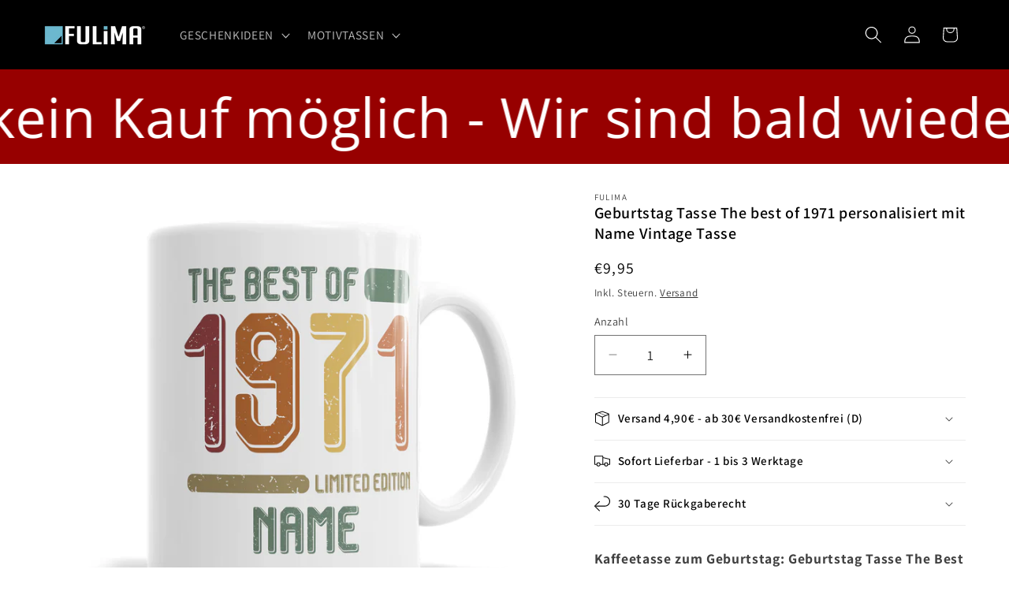

--- FILE ---
content_type: text/html; charset=utf-8
request_url: https://www.fulima.de/products/geburtstag-tasse-the-best-of-1971-personalisiert-mit-name-vintage-tasse
body_size: 42730
content:
<!doctype html>
<html class="js" lang="de">
  <head>
    <meta charset="utf-8">
    <meta http-equiv="X-UA-Compatible" content="IE=edge">
    <meta name="viewport" content="width=device-width,initial-scale=1">
    <meta name="theme-color" content="">
    <link rel="canonical" href="https://www.fulima.de/products/geburtstag-tasse-the-best-of-1971-personalisiert-mit-name-vintage-tasse"><link rel="icon" type="image/png" href="//www.fulima.de/cdn/shop/files/apple-touch-icon.png?crop=center&height=32&v=1695992609&width=32"><link rel="preconnect" href="https://fonts.shopifycdn.com" crossorigin><title>
      Geburtstag Tasse The best of 1971 personalisiert mit Name Vintage Tasse
 &ndash; FULiMA®</title>

    
      <meta name="description" content="Kaffeetasse zum Geburtstag: Geburtstag Tasse The Best of 1971 personalisiert mit Name Vintage Tasse Keramik Geburtstag Kaffeetasse in Komfortgröße: Kaffeebecher mit ca. 330ml Spülmaschinenfest bis zu 3000 Spülgängen Mikrowellenfest Hohe Langlebigkeit und Farbbrillanz Geburtstag Tasse in Deutschland designed und bedruckt Durchmesser: 80mm, Höhe: 96mm">
    

    

<meta property="og:site_name" content="FULiMA®">
<meta property="og:url" content="https://www.fulima.de/products/geburtstag-tasse-the-best-of-1971-personalisiert-mit-name-vintage-tasse">
<meta property="og:title" content="Geburtstag Tasse The best of 1971 personalisiert mit Name Vintage Tasse">
<meta property="og:type" content="product">
<meta property="og:description" content="Kaffeetasse zum Geburtstag: Geburtstag Tasse The Best of 1971 personalisiert mit Name Vintage Tasse Keramik Geburtstag Kaffeetasse in Komfortgröße: Kaffeebecher mit ca. 330ml Spülmaschinenfest bis zu 3000 Spülgängen Mikrowellenfest Hohe Langlebigkeit und Farbbrillanz Geburtstag Tasse in Deutschland designed und bedruckt Durchmesser: 80mm, Höhe: 96mm"><meta property="og:image" content="http://www.fulima.de/cdn/shop/files/ThebestofVintageVorschauTasse1971.jpg?v=1704914100">
  <meta property="og:image:secure_url" content="https://www.fulima.de/cdn/shop/files/ThebestofVintageVorschauTasse1971.jpg?v=1704914100">
  <meta property="og:image:width" content="1500">
  <meta property="og:image:height" content="1500"><meta property="og:price:amount" content="9,95">
  <meta property="og:price:currency" content="EUR"><meta name="twitter:card" content="summary_large_image">
<meta name="twitter:title" content="Geburtstag Tasse The best of 1971 personalisiert mit Name Vintage Tasse">
<meta name="twitter:description" content="Kaffeetasse zum Geburtstag: Geburtstag Tasse The Best of 1971 personalisiert mit Name Vintage Tasse Keramik Geburtstag Kaffeetasse in Komfortgröße: Kaffeebecher mit ca. 330ml Spülmaschinenfest bis zu 3000 Spülgängen Mikrowellenfest Hohe Langlebigkeit und Farbbrillanz Geburtstag Tasse in Deutschland designed und bedruckt Durchmesser: 80mm, Höhe: 96mm">


    <script src="//www.fulima.de/cdn/shop/t/24/assets/constants.js?v=132983761750457495441756459579" defer="defer"></script>
    <script src="//www.fulima.de/cdn/shop/t/24/assets/pubsub.js?v=25310214064522200911756459580" defer="defer"></script>
    <script src="//www.fulima.de/cdn/shop/t/24/assets/global.js?v=7301445359237545521756459579" defer="defer"></script>
    <script src="//www.fulima.de/cdn/shop/t/24/assets/details-disclosure.js?v=13653116266235556501756459579" defer="defer"></script>
    <script src="//www.fulima.de/cdn/shop/t/24/assets/details-modal.js?v=25581673532751508451756459579" defer="defer"></script>
    <script src="//www.fulima.de/cdn/shop/t/24/assets/search-form.js?v=133129549252120666541756459581" defer="defer"></script><script src="//www.fulima.de/cdn/shop/t/24/assets/animations.js?v=88693664871331136111756459579" defer="defer"></script><script>window.performance && window.performance.mark && window.performance.mark('shopify.content_for_header.start');</script><meta name="google-site-verification" content="o-Kvpdt_LD3B1PIzCCuk0uNXWmktmNA0AW0jbVek-aw">
<meta id="shopify-digital-wallet" name="shopify-digital-wallet" content="/63202197763/digital_wallets/dialog">
<meta name="shopify-checkout-api-token" content="9ac4ed2ad374f8f3175d538199bf0661">
<meta id="in-context-paypal-metadata" data-shop-id="63202197763" data-venmo-supported="false" data-environment="production" data-locale="de_DE" data-paypal-v4="true" data-currency="EUR">
<link rel="alternate" type="application/json+oembed" href="https://www.fulima.de/products/geburtstag-tasse-the-best-of-1971-personalisiert-mit-name-vintage-tasse.oembed">
<script async="async" src="/checkouts/internal/preloads.js?locale=de-DE"></script>
<link rel="preconnect" href="https://shop.app" crossorigin="anonymous">
<script async="async" src="https://shop.app/checkouts/internal/preloads.js?locale=de-DE&shop_id=63202197763" crossorigin="anonymous"></script>
<script id="apple-pay-shop-capabilities" type="application/json">{"shopId":63202197763,"countryCode":"DE","currencyCode":"EUR","merchantCapabilities":["supports3DS"],"merchantId":"gid:\/\/shopify\/Shop\/63202197763","merchantName":"FULiMA®","requiredBillingContactFields":["postalAddress","email"],"requiredShippingContactFields":["postalAddress","email"],"shippingType":"shipping","supportedNetworks":["visa","maestro","masterCard","amex"],"total":{"type":"pending","label":"FULiMA®","amount":"1.00"},"shopifyPaymentsEnabled":true,"supportsSubscriptions":true}</script>
<script id="shopify-features" type="application/json">{"accessToken":"9ac4ed2ad374f8f3175d538199bf0661","betas":["rich-media-storefront-analytics"],"domain":"www.fulima.de","predictiveSearch":true,"shopId":63202197763,"locale":"de"}</script>
<script>var Shopify = Shopify || {};
Shopify.shop = "jayess-tassen.myshopify.com";
Shopify.locale = "de";
Shopify.currency = {"active":"EUR","rate":"1.0"};
Shopify.country = "DE";
Shopify.theme = {"name":"Fulima 15.4.0","id":186382713175,"schema_name":"Dawn","schema_version":"15.4.0","theme_store_id":887,"role":"main"};
Shopify.theme.handle = "null";
Shopify.theme.style = {"id":null,"handle":null};
Shopify.cdnHost = "www.fulima.de/cdn";
Shopify.routes = Shopify.routes || {};
Shopify.routes.root = "/";</script>
<script type="module">!function(o){(o.Shopify=o.Shopify||{}).modules=!0}(window);</script>
<script>!function(o){function n(){var o=[];function n(){o.push(Array.prototype.slice.apply(arguments))}return n.q=o,n}var t=o.Shopify=o.Shopify||{};t.loadFeatures=n(),t.autoloadFeatures=n()}(window);</script>
<script>
  window.ShopifyPay = window.ShopifyPay || {};
  window.ShopifyPay.apiHost = "shop.app\/pay";
  window.ShopifyPay.redirectState = null;
</script>
<script id="shop-js-analytics" type="application/json">{"pageType":"product"}</script>
<script defer="defer" async type="module" src="//www.fulima.de/cdn/shopifycloud/shop-js/modules/v2/client.init-shop-cart-sync_D96QZrIF.de.esm.js"></script>
<script defer="defer" async type="module" src="//www.fulima.de/cdn/shopifycloud/shop-js/modules/v2/chunk.common_SV6uigsF.esm.js"></script>
<script type="module">
  await import("//www.fulima.de/cdn/shopifycloud/shop-js/modules/v2/client.init-shop-cart-sync_D96QZrIF.de.esm.js");
await import("//www.fulima.de/cdn/shopifycloud/shop-js/modules/v2/chunk.common_SV6uigsF.esm.js");

  window.Shopify.SignInWithShop?.initShopCartSync?.({"fedCMEnabled":true,"windoidEnabled":true});

</script>
<script>
  window.Shopify = window.Shopify || {};
  if (!window.Shopify.featureAssets) window.Shopify.featureAssets = {};
  window.Shopify.featureAssets['shop-js'] = {"shop-cart-sync":["modules/v2/client.shop-cart-sync_D9v5EJ5H.de.esm.js","modules/v2/chunk.common_SV6uigsF.esm.js"],"init-fed-cm":["modules/v2/client.init-fed-cm_DlbV7VrN.de.esm.js","modules/v2/chunk.common_SV6uigsF.esm.js"],"shop-button":["modules/v2/client.shop-button_7yN-YEo8.de.esm.js","modules/v2/chunk.common_SV6uigsF.esm.js"],"shop-cash-offers":["modules/v2/client.shop-cash-offers_CZ39C1VE.de.esm.js","modules/v2/chunk.common_SV6uigsF.esm.js","modules/v2/chunk.modal_CqlMJe-n.esm.js"],"init-windoid":["modules/v2/client.init-windoid_CPAVU_59.de.esm.js","modules/v2/chunk.common_SV6uigsF.esm.js"],"init-shop-email-lookup-coordinator":["modules/v2/client.init-shop-email-lookup-coordinator_BE78sutm.de.esm.js","modules/v2/chunk.common_SV6uigsF.esm.js"],"shop-toast-manager":["modules/v2/client.shop-toast-manager_Dc8Kqo2D.de.esm.js","modules/v2/chunk.common_SV6uigsF.esm.js"],"shop-login-button":["modules/v2/client.shop-login-button_CdH6DD4B.de.esm.js","modules/v2/chunk.common_SV6uigsF.esm.js","modules/v2/chunk.modal_CqlMJe-n.esm.js"],"avatar":["modules/v2/client.avatar_BTnouDA3.de.esm.js"],"pay-button":["modules/v2/client.pay-button_BaMaWndh.de.esm.js","modules/v2/chunk.common_SV6uigsF.esm.js"],"init-shop-cart-sync":["modules/v2/client.init-shop-cart-sync_D96QZrIF.de.esm.js","modules/v2/chunk.common_SV6uigsF.esm.js"],"init-customer-accounts":["modules/v2/client.init-customer-accounts_DPOSv1Vm.de.esm.js","modules/v2/client.shop-login-button_CdH6DD4B.de.esm.js","modules/v2/chunk.common_SV6uigsF.esm.js","modules/v2/chunk.modal_CqlMJe-n.esm.js"],"init-shop-for-new-customer-accounts":["modules/v2/client.init-shop-for-new-customer-accounts_CQXgmjbo.de.esm.js","modules/v2/client.shop-login-button_CdH6DD4B.de.esm.js","modules/v2/chunk.common_SV6uigsF.esm.js","modules/v2/chunk.modal_CqlMJe-n.esm.js"],"init-customer-accounts-sign-up":["modules/v2/client.init-customer-accounts-sign-up_BxD8dlgd.de.esm.js","modules/v2/client.shop-login-button_CdH6DD4B.de.esm.js","modules/v2/chunk.common_SV6uigsF.esm.js","modules/v2/chunk.modal_CqlMJe-n.esm.js"],"checkout-modal":["modules/v2/client.checkout-modal_CKh-sfKU.de.esm.js","modules/v2/chunk.common_SV6uigsF.esm.js","modules/v2/chunk.modal_CqlMJe-n.esm.js"],"shop-follow-button":["modules/v2/client.shop-follow-button_CTvrvDxo.de.esm.js","modules/v2/chunk.common_SV6uigsF.esm.js","modules/v2/chunk.modal_CqlMJe-n.esm.js"],"lead-capture":["modules/v2/client.lead-capture_CuieyBjh.de.esm.js","modules/v2/chunk.common_SV6uigsF.esm.js","modules/v2/chunk.modal_CqlMJe-n.esm.js"],"shop-login":["modules/v2/client.shop-login_D_5Nijtq.de.esm.js","modules/v2/chunk.common_SV6uigsF.esm.js","modules/v2/chunk.modal_CqlMJe-n.esm.js"],"payment-terms":["modules/v2/client.payment-terms_B0kyqrWX.de.esm.js","modules/v2/chunk.common_SV6uigsF.esm.js","modules/v2/chunk.modal_CqlMJe-n.esm.js"]};
</script>
<script id="__st">var __st={"a":63202197763,"offset":3600,"reqid":"2e1ed6e1-fb82-4735-b8f4-528f43725fba-1768449252","pageurl":"www.fulima.de\/products\/geburtstag-tasse-the-best-of-1971-personalisiert-mit-name-vintage-tasse","u":"0ce8a24be056","p":"product","rtyp":"product","rid":8706058092887};</script>
<script>window.ShopifyPaypalV4VisibilityTracking = true;</script>
<script id="captcha-bootstrap">!function(){'use strict';const t='contact',e='account',n='new_comment',o=[[t,t],['blogs',n],['comments',n],[t,'customer']],c=[[e,'customer_login'],[e,'guest_login'],[e,'recover_customer_password'],[e,'create_customer']],r=t=>t.map((([t,e])=>`form[action*='/${t}']:not([data-nocaptcha='true']) input[name='form_type'][value='${e}']`)).join(','),a=t=>()=>t?[...document.querySelectorAll(t)].map((t=>t.form)):[];function s(){const t=[...o],e=r(t);return a(e)}const i='password',u='form_key',d=['recaptcha-v3-token','g-recaptcha-response','h-captcha-response',i],f=()=>{try{return window.sessionStorage}catch{return}},m='__shopify_v',_=t=>t.elements[u];function p(t,e,n=!1){try{const o=window.sessionStorage,c=JSON.parse(o.getItem(e)),{data:r}=function(t){const{data:e,action:n}=t;return t[m]||n?{data:e,action:n}:{data:t,action:n}}(c);for(const[e,n]of Object.entries(r))t.elements[e]&&(t.elements[e].value=n);n&&o.removeItem(e)}catch(o){console.error('form repopulation failed',{error:o})}}const l='form_type',E='cptcha';function T(t){t.dataset[E]=!0}const w=window,h=w.document,L='Shopify',v='ce_forms',y='captcha';let A=!1;((t,e)=>{const n=(g='f06e6c50-85a8-45c8-87d0-21a2b65856fe',I='https://cdn.shopify.com/shopifycloud/storefront-forms-hcaptcha/ce_storefront_forms_captcha_hcaptcha.v1.5.2.iife.js',D={infoText:'Durch hCaptcha geschützt',privacyText:'Datenschutz',termsText:'Allgemeine Geschäftsbedingungen'},(t,e,n)=>{const o=w[L][v],c=o.bindForm;if(c)return c(t,g,e,D).then(n);var r;o.q.push([[t,g,e,D],n]),r=I,A||(h.body.append(Object.assign(h.createElement('script'),{id:'captcha-provider',async:!0,src:r})),A=!0)});var g,I,D;w[L]=w[L]||{},w[L][v]=w[L][v]||{},w[L][v].q=[],w[L][y]=w[L][y]||{},w[L][y].protect=function(t,e){n(t,void 0,e),T(t)},Object.freeze(w[L][y]),function(t,e,n,w,h,L){const[v,y,A,g]=function(t,e,n){const i=e?o:[],u=t?c:[],d=[...i,...u],f=r(d),m=r(i),_=r(d.filter((([t,e])=>n.includes(e))));return[a(f),a(m),a(_),s()]}(w,h,L),I=t=>{const e=t.target;return e instanceof HTMLFormElement?e:e&&e.form},D=t=>v().includes(t);t.addEventListener('submit',(t=>{const e=I(t);if(!e)return;const n=D(e)&&!e.dataset.hcaptchaBound&&!e.dataset.recaptchaBound,o=_(e),c=g().includes(e)&&(!o||!o.value);(n||c)&&t.preventDefault(),c&&!n&&(function(t){try{if(!f())return;!function(t){const e=f();if(!e)return;const n=_(t);if(!n)return;const o=n.value;o&&e.removeItem(o)}(t);const e=Array.from(Array(32),(()=>Math.random().toString(36)[2])).join('');!function(t,e){_(t)||t.append(Object.assign(document.createElement('input'),{type:'hidden',name:u})),t.elements[u].value=e}(t,e),function(t,e){const n=f();if(!n)return;const o=[...t.querySelectorAll(`input[type='${i}']`)].map((({name:t})=>t)),c=[...d,...o],r={};for(const[a,s]of new FormData(t).entries())c.includes(a)||(r[a]=s);n.setItem(e,JSON.stringify({[m]:1,action:t.action,data:r}))}(t,e)}catch(e){console.error('failed to persist form',e)}}(e),e.submit())}));const S=(t,e)=>{t&&!t.dataset[E]&&(n(t,e.some((e=>e===t))),T(t))};for(const o of['focusin','change'])t.addEventListener(o,(t=>{const e=I(t);D(e)&&S(e,y())}));const B=e.get('form_key'),M=e.get(l),P=B&&M;t.addEventListener('DOMContentLoaded',(()=>{const t=y();if(P)for(const e of t)e.elements[l].value===M&&p(e,B);[...new Set([...A(),...v().filter((t=>'true'===t.dataset.shopifyCaptcha))])].forEach((e=>S(e,t)))}))}(h,new URLSearchParams(w.location.search),n,t,e,['guest_login'])})(!0,!0)}();</script>
<script integrity="sha256-4kQ18oKyAcykRKYeNunJcIwy7WH5gtpwJnB7kiuLZ1E=" data-source-attribution="shopify.loadfeatures" defer="defer" src="//www.fulima.de/cdn/shopifycloud/storefront/assets/storefront/load_feature-a0a9edcb.js" crossorigin="anonymous"></script>
<script crossorigin="anonymous" defer="defer" src="//www.fulima.de/cdn/shopifycloud/storefront/assets/shopify_pay/storefront-65b4c6d7.js?v=20250812"></script>
<script data-source-attribution="shopify.dynamic_checkout.dynamic.init">var Shopify=Shopify||{};Shopify.PaymentButton=Shopify.PaymentButton||{isStorefrontPortableWallets:!0,init:function(){window.Shopify.PaymentButton.init=function(){};var t=document.createElement("script");t.src="https://www.fulima.de/cdn/shopifycloud/portable-wallets/latest/portable-wallets.de.js",t.type="module",document.head.appendChild(t)}};
</script>
<script data-source-attribution="shopify.dynamic_checkout.buyer_consent">
  function portableWalletsHideBuyerConsent(e){var t=document.getElementById("shopify-buyer-consent"),n=document.getElementById("shopify-subscription-policy-button");t&&n&&(t.classList.add("hidden"),t.setAttribute("aria-hidden","true"),n.removeEventListener("click",e))}function portableWalletsShowBuyerConsent(e){var t=document.getElementById("shopify-buyer-consent"),n=document.getElementById("shopify-subscription-policy-button");t&&n&&(t.classList.remove("hidden"),t.removeAttribute("aria-hidden"),n.addEventListener("click",e))}window.Shopify?.PaymentButton&&(window.Shopify.PaymentButton.hideBuyerConsent=portableWalletsHideBuyerConsent,window.Shopify.PaymentButton.showBuyerConsent=portableWalletsShowBuyerConsent);
</script>
<script data-source-attribution="shopify.dynamic_checkout.cart.bootstrap">document.addEventListener("DOMContentLoaded",(function(){function t(){return document.querySelector("shopify-accelerated-checkout-cart, shopify-accelerated-checkout")}if(t())Shopify.PaymentButton.init();else{new MutationObserver((function(e,n){t()&&(Shopify.PaymentButton.init(),n.disconnect())})).observe(document.body,{childList:!0,subtree:!0})}}));
</script>
<script id='scb4127' type='text/javascript' async='' src='https://www.fulima.de/cdn/shopifycloud/privacy-banner/storefront-banner.js'></script><link id="shopify-accelerated-checkout-styles" rel="stylesheet" media="screen" href="https://www.fulima.de/cdn/shopifycloud/portable-wallets/latest/accelerated-checkout-backwards-compat.css" crossorigin="anonymous">
<style id="shopify-accelerated-checkout-cart">
        #shopify-buyer-consent {
  margin-top: 1em;
  display: inline-block;
  width: 100%;
}

#shopify-buyer-consent.hidden {
  display: none;
}

#shopify-subscription-policy-button {
  background: none;
  border: none;
  padding: 0;
  text-decoration: underline;
  font-size: inherit;
  cursor: pointer;
}

#shopify-subscription-policy-button::before {
  box-shadow: none;
}

      </style>
<script id="sections-script" data-sections="header" defer="defer" src="//www.fulima.de/cdn/shop/t/24/compiled_assets/scripts.js?3317"></script>
<script>window.performance && window.performance.mark && window.performance.mark('shopify.content_for_header.end');</script>


    <style data-shopify>
      @font-face {
  font-family: Assistant;
  font-weight: 400;
  font-style: normal;
  font-display: swap;
  src: url("//www.fulima.de/cdn/fonts/assistant/assistant_n4.9120912a469cad1cc292572851508ca49d12e768.woff2") format("woff2"),
       url("//www.fulima.de/cdn/fonts/assistant/assistant_n4.6e9875ce64e0fefcd3f4446b7ec9036b3ddd2985.woff") format("woff");
}

      @font-face {
  font-family: Assistant;
  font-weight: 700;
  font-style: normal;
  font-display: swap;
  src: url("//www.fulima.de/cdn/fonts/assistant/assistant_n7.bf44452348ec8b8efa3aa3068825305886b1c83c.woff2") format("woff2"),
       url("//www.fulima.de/cdn/fonts/assistant/assistant_n7.0c887fee83f6b3bda822f1150b912c72da0f7b64.woff") format("woff");
}

      
      
      @font-face {
  font-family: Assistant;
  font-weight: 600;
  font-style: normal;
  font-display: swap;
  src: url("//www.fulima.de/cdn/fonts/assistant/assistant_n6.b2cbcfa81550fc99b5d970d0ef582eebcbac24e0.woff2") format("woff2"),
       url("//www.fulima.de/cdn/fonts/assistant/assistant_n6.5dced1e1f897f561a8304b6ef1c533d81fd1c6e0.woff") format("woff");
}


      
        :root,
        .color-background-1 {
          --color-background: 255,255,255;
        
          --gradient-background: #ffffff;
        

        

        --color-foreground: 0,0,0;
        --color-background-contrast: 191,191,191;
        --color-shadow: 18,18,18;
        --color-button: 18,18,18;
        --color-button-text: 255,255,255;
        --color-secondary-button: 255,255,255;
        --color-secondary-button-text: 18,18,18;
        --color-link: 18,18,18;
        --color-badge-foreground: 0,0,0;
        --color-badge-background: 255,255,255;
        --color-badge-border: 0,0,0;
        --payment-terms-background-color: rgb(255 255 255);
      }
      
        
        .color-background-2 {
          --color-background: 243,243,243;
        
          --gradient-background: #f3f3f3;
        

        

        --color-foreground: 18,18,18;
        --color-background-contrast: 179,179,179;
        --color-shadow: 18,18,18;
        --color-button: 66,195,217;
        --color-button-text: 255,255,255;
        --color-secondary-button: 243,243,243;
        --color-secondary-button-text: 18,18,18;
        --color-link: 18,18,18;
        --color-badge-foreground: 18,18,18;
        --color-badge-background: 243,243,243;
        --color-badge-border: 18,18,18;
        --payment-terms-background-color: rgb(243 243 243);
      }
      
        
        .color-inverse {
          --color-background: 0,0,0;
        
          --gradient-background: #000000;
        

        

        --color-foreground: 255,255,255;
        --color-background-contrast: 128,128,128;
        --color-shadow: 18,18,18;
        --color-button: 66,195,217;
        --color-button-text: 0,0,0;
        --color-secondary-button: 0,0,0;
        --color-secondary-button-text: 255,255,255;
        --color-link: 255,255,255;
        --color-badge-foreground: 255,255,255;
        --color-badge-background: 0,0,0;
        --color-badge-border: 255,255,255;
        --payment-terms-background-color: rgb(0 0 0);
      }
      
        
        .color-accent-1 {
          --color-background: 0,0,0;
        
          --gradient-background: #000000;
        

        

        --color-foreground: 255,255,255;
        --color-background-contrast: 128,128,128;
        --color-shadow: 18,18,18;
        --color-button: 255,255,255;
        --color-button-text: 18,18,18;
        --color-secondary-button: 0,0,0;
        --color-secondary-button-text: 255,255,255;
        --color-link: 255,255,255;
        --color-badge-foreground: 255,255,255;
        --color-badge-background: 0,0,0;
        --color-badge-border: 255,255,255;
        --payment-terms-background-color: rgb(0 0 0);
      }
      
        
        .color-accent-2 {
          --color-background: 66,195,217;
        
          --gradient-background: #42c3d9;
        

        

        --color-foreground: 255,255,255;
        --color-background-contrast: 26,114,129;
        --color-shadow: 18,18,18;
        --color-button: 18,18,18;
        --color-button-text: 255,255,255;
        --color-secondary-button: 66,195,217;
        --color-secondary-button-text: 255,255,255;
        --color-link: 255,255,255;
        --color-badge-foreground: 255,255,255;
        --color-badge-background: 66,195,217;
        --color-badge-border: 255,255,255;
        --payment-terms-background-color: rgb(66 195 217);
      }
      

      body, .color-background-1, .color-background-2, .color-inverse, .color-accent-1, .color-accent-2 {
        color: rgba(var(--color-foreground), 0.75);
        background-color: rgb(var(--color-background));
      }

      :root {
        --font-body-family: Assistant, sans-serif;
        --font-body-style: normal;
        --font-body-weight: 400;
        --font-body-weight-bold: 700;

        --font-heading-family: Assistant, sans-serif;
        --font-heading-style: normal;
        --font-heading-weight: 600;

        --font-body-scale: 1.1;
        --font-heading-scale: 0.9090909090909091;

        --media-padding: px;
        --media-border-opacity: 0.05;
        --media-border-width: 0px;
        --media-radius: 0px;
        --media-shadow-opacity: 0.0;
        --media-shadow-horizontal-offset: 0px;
        --media-shadow-vertical-offset: -40px;
        --media-shadow-blur-radius: 5px;
        --media-shadow-visible: 0;

        --page-width: 120rem;
        --page-width-margin: 0rem;

        --product-card-image-padding: 0.0rem;
        --product-card-corner-radius: 0.4rem;
        --product-card-text-alignment: left;
        --product-card-border-width: 0.0rem;
        --product-card-border-opacity: 0.1;
        --product-card-shadow-opacity: 0.0;
        --product-card-shadow-visible: 0;
        --product-card-shadow-horizontal-offset: 0.0rem;
        --product-card-shadow-vertical-offset: 0.4rem;
        --product-card-shadow-blur-radius: 1.0rem;

        --collection-card-image-padding: 0.0rem;
        --collection-card-corner-radius: 0.8rem;
        --collection-card-text-alignment: center;
        --collection-card-border-width: 0.0rem;
        --collection-card-border-opacity: 0.1;
        --collection-card-shadow-opacity: 0.1;
        --collection-card-shadow-visible: 1;
        --collection-card-shadow-horizontal-offset: 0.0rem;
        --collection-card-shadow-vertical-offset: 0.4rem;
        --collection-card-shadow-blur-radius: 0.5rem;

        --blog-card-image-padding: 0.0rem;
        --blog-card-corner-radius: 0.0rem;
        --blog-card-text-alignment: left;
        --blog-card-border-width: 0.0rem;
        --blog-card-border-opacity: 0.1;
        --blog-card-shadow-opacity: 0.0;
        --blog-card-shadow-visible: 0;
        --blog-card-shadow-horizontal-offset: 0.0rem;
        --blog-card-shadow-vertical-offset: 0.4rem;
        --blog-card-shadow-blur-radius: 0.5rem;

        --badge-corner-radius: 4.0rem;

        --popup-border-width: 1px;
        --popup-border-opacity: 0.1;
        --popup-corner-radius: 0px;
        --popup-shadow-opacity: 0.0;
        --popup-shadow-horizontal-offset: 0px;
        --popup-shadow-vertical-offset: 4px;
        --popup-shadow-blur-radius: 5px;

        --drawer-border-width: 1px;
        --drawer-border-opacity: 0.1;
        --drawer-shadow-opacity: 0.0;
        --drawer-shadow-horizontal-offset: 0px;
        --drawer-shadow-vertical-offset: 4px;
        --drawer-shadow-blur-radius: 5px;

        --spacing-sections-desktop: 0px;
        --spacing-sections-mobile: 0px;

        --grid-desktop-vertical-spacing: 8px;
        --grid-desktop-horizontal-spacing: 8px;
        --grid-mobile-vertical-spacing: 4px;
        --grid-mobile-horizontal-spacing: 4px;

        --text-boxes-border-opacity: 0.1;
        --text-boxes-border-width: 0px;
        --text-boxes-radius: 0px;
        --text-boxes-shadow-opacity: 0.0;
        --text-boxes-shadow-visible: 0;
        --text-boxes-shadow-horizontal-offset: 0px;
        --text-boxes-shadow-vertical-offset: 4px;
        --text-boxes-shadow-blur-radius: 5px;

        --buttons-radius: 0px;
        --buttons-radius-outset: 0px;
        --buttons-border-width: 1px;
        --buttons-border-opacity: 1.0;
        --buttons-shadow-opacity: 0.0;
        --buttons-shadow-visible: 0;
        --buttons-shadow-horizontal-offset: 0px;
        --buttons-shadow-vertical-offset: 4px;
        --buttons-shadow-blur-radius: 5px;
        --buttons-border-offset: 0px;

        --inputs-radius: 0px;
        --inputs-border-width: 1px;
        --inputs-border-opacity: 0.55;
        --inputs-shadow-opacity: 0.0;
        --inputs-shadow-horizontal-offset: 0px;
        --inputs-margin-offset: 0px;
        --inputs-shadow-vertical-offset: 4px;
        --inputs-shadow-blur-radius: 5px;
        --inputs-radius-outset: 0px;

        --variant-pills-radius: 40px;
        --variant-pills-border-width: 1px;
        --variant-pills-border-opacity: 0.55;
        --variant-pills-shadow-opacity: 0.0;
        --variant-pills-shadow-horizontal-offset: 0px;
        --variant-pills-shadow-vertical-offset: 4px;
        --variant-pills-shadow-blur-radius: 5px;
      }

      *,
      *::before,
      *::after {
        box-sizing: inherit;
      }

      html {
        box-sizing: border-box;
        font-size: calc(var(--font-body-scale) * 62.5%);
        height: 100%;
      }

      body {
        display: grid;
        grid-template-rows: auto auto 1fr auto;
        grid-template-columns: 100%;
        min-height: 100%;
        margin: 0;
        font-size: 1.5rem;
        letter-spacing: 0.06rem;
        line-height: calc(1 + 0.8 / var(--font-body-scale));
        font-family: var(--font-body-family);
        font-style: var(--font-body-style);
        font-weight: var(--font-body-weight);
      }

      @media screen and (min-width: 750px) {
        body {
          font-size: 1.6rem;
        }
      }
    </style>

    <link href="//www.fulima.de/cdn/shop/t/24/assets/base.css?v=66826032086034509081756459592" rel="stylesheet" type="text/css" media="all" />
    <link rel="stylesheet" href="//www.fulima.de/cdn/shop/t/24/assets/component-cart-items.css?v=13033300910818915211756459579" media="print" onload="this.media='all'">
      <link rel="preload" as="font" href="//www.fulima.de/cdn/fonts/assistant/assistant_n4.9120912a469cad1cc292572851508ca49d12e768.woff2" type="font/woff2" crossorigin>
      

      <link rel="preload" as="font" href="//www.fulima.de/cdn/fonts/assistant/assistant_n6.b2cbcfa81550fc99b5d970d0ef582eebcbac24e0.woff2" type="font/woff2" crossorigin>
      
<link href="//www.fulima.de/cdn/shop/t/24/assets/component-localization-form.css?v=170315343355214948141756459579" rel="stylesheet" type="text/css" media="all" />
      <script src="//www.fulima.de/cdn/shop/t/24/assets/localization-form.js?v=144176611646395275351756459580" defer="defer"></script><link
        rel="stylesheet"
        href="//www.fulima.de/cdn/shop/t/24/assets/component-predictive-search.css?v=118923337488134913561756459579"
        media="print"
        onload="this.media='all'"
      ><script>
      if (Shopify.designMode) {
        document.documentElement.classList.add('shopify-design-mode');
      }
    </script>
  <!-- BEGIN app block: shopify://apps/textbox-by-textify/blocks/app-embed/b5626f69-87af-4a23-ada4-1674452f85d0 --><script>console.log("Textify v1.06")</script>


<script>
  const primaryScript = document.createElement('script');
  primaryScript.src = "https://textify-cdn.com/textbox.js";
  primaryScript.defer = true;

  primaryScript.onerror = function () {
    const fallbackScript = document.createElement('script');
    fallbackScript.src = "https://cdn.shopify.com/s/files/1/0817/9846/3789/files/textbox.js";
    fallbackScript.defer = true;
    document.head.appendChild(fallbackScript);
  };
  document.head.appendChild(primaryScript);
</script>

<!-- END app block --><link href="https://monorail-edge.shopifysvc.com" rel="dns-prefetch">
<script>(function(){if ("sendBeacon" in navigator && "performance" in window) {try {var session_token_from_headers = performance.getEntriesByType('navigation')[0].serverTiming.find(x => x.name == '_s').description;} catch {var session_token_from_headers = undefined;}var session_cookie_matches = document.cookie.match(/_shopify_s=([^;]*)/);var session_token_from_cookie = session_cookie_matches && session_cookie_matches.length === 2 ? session_cookie_matches[1] : "";var session_token = session_token_from_headers || session_token_from_cookie || "";function handle_abandonment_event(e) {var entries = performance.getEntries().filter(function(entry) {return /monorail-edge.shopifysvc.com/.test(entry.name);});if (!window.abandonment_tracked && entries.length === 0) {window.abandonment_tracked = true;var currentMs = Date.now();var navigation_start = performance.timing.navigationStart;var payload = {shop_id: 63202197763,url: window.location.href,navigation_start,duration: currentMs - navigation_start,session_token,page_type: "product"};window.navigator.sendBeacon("https://monorail-edge.shopifysvc.com/v1/produce", JSON.stringify({schema_id: "online_store_buyer_site_abandonment/1.1",payload: payload,metadata: {event_created_at_ms: currentMs,event_sent_at_ms: currentMs}}));}}window.addEventListener('pagehide', handle_abandonment_event);}}());</script>
<script id="web-pixels-manager-setup">(function e(e,d,r,n,o){if(void 0===o&&(o={}),!Boolean(null===(a=null===(i=window.Shopify)||void 0===i?void 0:i.analytics)||void 0===a?void 0:a.replayQueue)){var i,a;window.Shopify=window.Shopify||{};var t=window.Shopify;t.analytics=t.analytics||{};var s=t.analytics;s.replayQueue=[],s.publish=function(e,d,r){return s.replayQueue.push([e,d,r]),!0};try{self.performance.mark("wpm:start")}catch(e){}var l=function(){var e={modern:/Edge?\/(1{2}[4-9]|1[2-9]\d|[2-9]\d{2}|\d{4,})\.\d+(\.\d+|)|Firefox\/(1{2}[4-9]|1[2-9]\d|[2-9]\d{2}|\d{4,})\.\d+(\.\d+|)|Chrom(ium|e)\/(9{2}|\d{3,})\.\d+(\.\d+|)|(Maci|X1{2}).+ Version\/(15\.\d+|(1[6-9]|[2-9]\d|\d{3,})\.\d+)([,.]\d+|)( \(\w+\)|)( Mobile\/\w+|) Safari\/|Chrome.+OPR\/(9{2}|\d{3,})\.\d+\.\d+|(CPU[ +]OS|iPhone[ +]OS|CPU[ +]iPhone|CPU IPhone OS|CPU iPad OS)[ +]+(15[._]\d+|(1[6-9]|[2-9]\d|\d{3,})[._]\d+)([._]\d+|)|Android:?[ /-](13[3-9]|1[4-9]\d|[2-9]\d{2}|\d{4,})(\.\d+|)(\.\d+|)|Android.+Firefox\/(13[5-9]|1[4-9]\d|[2-9]\d{2}|\d{4,})\.\d+(\.\d+|)|Android.+Chrom(ium|e)\/(13[3-9]|1[4-9]\d|[2-9]\d{2}|\d{4,})\.\d+(\.\d+|)|SamsungBrowser\/([2-9]\d|\d{3,})\.\d+/,legacy:/Edge?\/(1[6-9]|[2-9]\d|\d{3,})\.\d+(\.\d+|)|Firefox\/(5[4-9]|[6-9]\d|\d{3,})\.\d+(\.\d+|)|Chrom(ium|e)\/(5[1-9]|[6-9]\d|\d{3,})\.\d+(\.\d+|)([\d.]+$|.*Safari\/(?![\d.]+ Edge\/[\d.]+$))|(Maci|X1{2}).+ Version\/(10\.\d+|(1[1-9]|[2-9]\d|\d{3,})\.\d+)([,.]\d+|)( \(\w+\)|)( Mobile\/\w+|) Safari\/|Chrome.+OPR\/(3[89]|[4-9]\d|\d{3,})\.\d+\.\d+|(CPU[ +]OS|iPhone[ +]OS|CPU[ +]iPhone|CPU IPhone OS|CPU iPad OS)[ +]+(10[._]\d+|(1[1-9]|[2-9]\d|\d{3,})[._]\d+)([._]\d+|)|Android:?[ /-](13[3-9]|1[4-9]\d|[2-9]\d{2}|\d{4,})(\.\d+|)(\.\d+|)|Mobile Safari.+OPR\/([89]\d|\d{3,})\.\d+\.\d+|Android.+Firefox\/(13[5-9]|1[4-9]\d|[2-9]\d{2}|\d{4,})\.\d+(\.\d+|)|Android.+Chrom(ium|e)\/(13[3-9]|1[4-9]\d|[2-9]\d{2}|\d{4,})\.\d+(\.\d+|)|Android.+(UC? ?Browser|UCWEB|U3)[ /]?(15\.([5-9]|\d{2,})|(1[6-9]|[2-9]\d|\d{3,})\.\d+)\.\d+|SamsungBrowser\/(5\.\d+|([6-9]|\d{2,})\.\d+)|Android.+MQ{2}Browser\/(14(\.(9|\d{2,})|)|(1[5-9]|[2-9]\d|\d{3,})(\.\d+|))(\.\d+|)|K[Aa][Ii]OS\/(3\.\d+|([4-9]|\d{2,})\.\d+)(\.\d+|)/},d=e.modern,r=e.legacy,n=navigator.userAgent;return n.match(d)?"modern":n.match(r)?"legacy":"unknown"}(),u="modern"===l?"modern":"legacy",c=(null!=n?n:{modern:"",legacy:""})[u],f=function(e){return[e.baseUrl,"/wpm","/b",e.hashVersion,"modern"===e.buildTarget?"m":"l",".js"].join("")}({baseUrl:d,hashVersion:r,buildTarget:u}),m=function(e){var d=e.version,r=e.bundleTarget,n=e.surface,o=e.pageUrl,i=e.monorailEndpoint;return{emit:function(e){var a=e.status,t=e.errorMsg,s=(new Date).getTime(),l=JSON.stringify({metadata:{event_sent_at_ms:s},events:[{schema_id:"web_pixels_manager_load/3.1",payload:{version:d,bundle_target:r,page_url:o,status:a,surface:n,error_msg:t},metadata:{event_created_at_ms:s}}]});if(!i)return console&&console.warn&&console.warn("[Web Pixels Manager] No Monorail endpoint provided, skipping logging."),!1;try{return self.navigator.sendBeacon.bind(self.navigator)(i,l)}catch(e){}var u=new XMLHttpRequest;try{return u.open("POST",i,!0),u.setRequestHeader("Content-Type","text/plain"),u.send(l),!0}catch(e){return console&&console.warn&&console.warn("[Web Pixels Manager] Got an unhandled error while logging to Monorail."),!1}}}}({version:r,bundleTarget:l,surface:e.surface,pageUrl:self.location.href,monorailEndpoint:e.monorailEndpoint});try{o.browserTarget=l,function(e){var d=e.src,r=e.async,n=void 0===r||r,o=e.onload,i=e.onerror,a=e.sri,t=e.scriptDataAttributes,s=void 0===t?{}:t,l=document.createElement("script"),u=document.querySelector("head"),c=document.querySelector("body");if(l.async=n,l.src=d,a&&(l.integrity=a,l.crossOrigin="anonymous"),s)for(var f in s)if(Object.prototype.hasOwnProperty.call(s,f))try{l.dataset[f]=s[f]}catch(e){}if(o&&l.addEventListener("load",o),i&&l.addEventListener("error",i),u)u.appendChild(l);else{if(!c)throw new Error("Did not find a head or body element to append the script");c.appendChild(l)}}({src:f,async:!0,onload:function(){if(!function(){var e,d;return Boolean(null===(d=null===(e=window.Shopify)||void 0===e?void 0:e.analytics)||void 0===d?void 0:d.initialized)}()){var d=window.webPixelsManager.init(e)||void 0;if(d){var r=window.Shopify.analytics;r.replayQueue.forEach((function(e){var r=e[0],n=e[1],o=e[2];d.publishCustomEvent(r,n,o)})),r.replayQueue=[],r.publish=d.publishCustomEvent,r.visitor=d.visitor,r.initialized=!0}}},onerror:function(){return m.emit({status:"failed",errorMsg:"".concat(f," has failed to load")})},sri:function(e){var d=/^sha384-[A-Za-z0-9+/=]+$/;return"string"==typeof e&&d.test(e)}(c)?c:"",scriptDataAttributes:o}),m.emit({status:"loading"})}catch(e){m.emit({status:"failed",errorMsg:(null==e?void 0:e.message)||"Unknown error"})}}})({shopId: 63202197763,storefrontBaseUrl: "https://www.fulima.de",extensionsBaseUrl: "https://extensions.shopifycdn.com/cdn/shopifycloud/web-pixels-manager",monorailEndpoint: "https://monorail-edge.shopifysvc.com/unstable/produce_batch",surface: "storefront-renderer",enabledBetaFlags: ["2dca8a86"],webPixelsConfigList: [{"id":"897089879","configuration":"{\"config\":\"{\\\"pixel_id\\\":\\\"G-HCMZP7TK9E\\\",\\\"google_tag_ids\\\":[\\\"G-HCMZP7TK9E\\\",\\\"AW-11030382566\\\",\\\"GT-PZMQN56\\\"],\\\"target_country\\\":\\\"DE\\\",\\\"gtag_events\\\":[{\\\"type\\\":\\\"search\\\",\\\"action_label\\\":[\\\"G-HCMZP7TK9E\\\",\\\"AW-11030382566\\\/EO1kCO7ggNAZEOaP2Ysp\\\"]},{\\\"type\\\":\\\"begin_checkout\\\",\\\"action_label\\\":[\\\"G-HCMZP7TK9E\\\",\\\"AW-11030382566\\\/kp9ZCOzhgNAZEOaP2Ysp\\\"]},{\\\"type\\\":\\\"view_item\\\",\\\"action_label\\\":[\\\"G-HCMZP7TK9E\\\",\\\"AW-11030382566\\\/sDd7COvggNAZEOaP2Ysp\\\",\\\"MC-24ZQRESQXF\\\"]},{\\\"type\\\":\\\"purchase\\\",\\\"action_label\\\":[\\\"G-HCMZP7TK9E\\\",\\\"AW-11030382566\\\/HJdWCOXggNAZEOaP2Ysp\\\",\\\"MC-24ZQRESQXF\\\"]},{\\\"type\\\":\\\"page_view\\\",\\\"action_label\\\":[\\\"G-HCMZP7TK9E\\\",\\\"AW-11030382566\\\/viQ5COjggNAZEOaP2Ysp\\\",\\\"MC-24ZQRESQXF\\\"]},{\\\"type\\\":\\\"add_payment_info\\\",\\\"action_label\\\":[\\\"G-HCMZP7TK9E\\\",\\\"AW-11030382566\\\/h5HNCO_hgNAZEOaP2Ysp\\\"]},{\\\"type\\\":\\\"add_to_cart\\\",\\\"action_label\\\":[\\\"G-HCMZP7TK9E\\\",\\\"AW-11030382566\\\/p4OQCOnhgNAZEOaP2Ysp\\\"]}],\\\"enable_monitoring_mode\\\":false}\"}","eventPayloadVersion":"v1","runtimeContext":"OPEN","scriptVersion":"b2a88bafab3e21179ed38636efcd8a93","type":"APP","apiClientId":1780363,"privacyPurposes":[],"dataSharingAdjustments":{"protectedCustomerApprovalScopes":["read_customer_address","read_customer_email","read_customer_name","read_customer_personal_data","read_customer_phone"]}},{"id":"484770135","configuration":"{\"pixel_id\":\"6933782160008511\",\"pixel_type\":\"facebook_pixel\",\"metaapp_system_user_token\":\"-\"}","eventPayloadVersion":"v1","runtimeContext":"OPEN","scriptVersion":"ca16bc87fe92b6042fbaa3acc2fbdaa6","type":"APP","apiClientId":2329312,"privacyPurposes":["ANALYTICS","MARKETING","SALE_OF_DATA"],"dataSharingAdjustments":{"protectedCustomerApprovalScopes":["read_customer_address","read_customer_email","read_customer_name","read_customer_personal_data","read_customer_phone"]}},{"id":"199426391","configuration":"{\"tagID\":\"2612404325702\"}","eventPayloadVersion":"v1","runtimeContext":"STRICT","scriptVersion":"18031546ee651571ed29edbe71a3550b","type":"APP","apiClientId":3009811,"privacyPurposes":["ANALYTICS","MARKETING","SALE_OF_DATA"],"dataSharingAdjustments":{"protectedCustomerApprovalScopes":["read_customer_address","read_customer_email","read_customer_name","read_customer_personal_data","read_customer_phone"]}},{"id":"shopify-app-pixel","configuration":"{}","eventPayloadVersion":"v1","runtimeContext":"STRICT","scriptVersion":"0450","apiClientId":"shopify-pixel","type":"APP","privacyPurposes":["ANALYTICS","MARKETING"]},{"id":"shopify-custom-pixel","eventPayloadVersion":"v1","runtimeContext":"LAX","scriptVersion":"0450","apiClientId":"shopify-pixel","type":"CUSTOM","privacyPurposes":["ANALYTICS","MARKETING"]}],isMerchantRequest: false,initData: {"shop":{"name":"FULiMA®","paymentSettings":{"currencyCode":"EUR"},"myshopifyDomain":"jayess-tassen.myshopify.com","countryCode":"DE","storefrontUrl":"https:\/\/www.fulima.de"},"customer":null,"cart":null,"checkout":null,"productVariants":[{"price":{"amount":9.95,"currencyCode":"EUR"},"product":{"title":"Geburtstag Tasse The best of 1971 personalisiert mit Name Vintage Tasse","vendor":"Fulima","id":"8706058092887","untranslatedTitle":"Geburtstag Tasse The best of 1971 personalisiert mit Name Vintage Tasse","url":"\/products\/geburtstag-tasse-the-best-of-1971-personalisiert-mit-name-vintage-tasse","type":"Tasse"},"id":"47552555549015","image":{"src":"\/\/www.fulima.de\/cdn\/shop\/files\/ThebestofVintageVorschauTasse1971.jpg?v=1704914100"},"sku":null,"title":"Default Title","untranslatedTitle":"Default Title"}],"purchasingCompany":null},},"https://www.fulima.de/cdn","7cecd0b6w90c54c6cpe92089d5m57a67346",{"modern":"","legacy":""},{"shopId":"63202197763","storefrontBaseUrl":"https:\/\/www.fulima.de","extensionBaseUrl":"https:\/\/extensions.shopifycdn.com\/cdn\/shopifycloud\/web-pixels-manager","surface":"storefront-renderer","enabledBetaFlags":"[\"2dca8a86\"]","isMerchantRequest":"false","hashVersion":"7cecd0b6w90c54c6cpe92089d5m57a67346","publish":"custom","events":"[[\"page_viewed\",{}],[\"product_viewed\",{\"productVariant\":{\"price\":{\"amount\":9.95,\"currencyCode\":\"EUR\"},\"product\":{\"title\":\"Geburtstag Tasse The best of 1971 personalisiert mit Name Vintage Tasse\",\"vendor\":\"Fulima\",\"id\":\"8706058092887\",\"untranslatedTitle\":\"Geburtstag Tasse The best of 1971 personalisiert mit Name Vintage Tasse\",\"url\":\"\/products\/geburtstag-tasse-the-best-of-1971-personalisiert-mit-name-vintage-tasse\",\"type\":\"Tasse\"},\"id\":\"47552555549015\",\"image\":{\"src\":\"\/\/www.fulima.de\/cdn\/shop\/files\/ThebestofVintageVorschauTasse1971.jpg?v=1704914100\"},\"sku\":null,\"title\":\"Default Title\",\"untranslatedTitle\":\"Default Title\"}}]]"});</script><script>
  window.ShopifyAnalytics = window.ShopifyAnalytics || {};
  window.ShopifyAnalytics.meta = window.ShopifyAnalytics.meta || {};
  window.ShopifyAnalytics.meta.currency = 'EUR';
  var meta = {"product":{"id":8706058092887,"gid":"gid:\/\/shopify\/Product\/8706058092887","vendor":"Fulima","type":"Tasse","handle":"geburtstag-tasse-the-best-of-1971-personalisiert-mit-name-vintage-tasse","variants":[{"id":47552555549015,"price":995,"name":"Geburtstag Tasse The best of 1971 personalisiert mit Name Vintage Tasse","public_title":null,"sku":null}],"remote":false},"page":{"pageType":"product","resourceType":"product","resourceId":8706058092887,"requestId":"2e1ed6e1-fb82-4735-b8f4-528f43725fba-1768449252"}};
  for (var attr in meta) {
    window.ShopifyAnalytics.meta[attr] = meta[attr];
  }
</script>
<script class="analytics">
  (function () {
    var customDocumentWrite = function(content) {
      var jquery = null;

      if (window.jQuery) {
        jquery = window.jQuery;
      } else if (window.Checkout && window.Checkout.$) {
        jquery = window.Checkout.$;
      }

      if (jquery) {
        jquery('body').append(content);
      }
    };

    var hasLoggedConversion = function(token) {
      if (token) {
        return document.cookie.indexOf('loggedConversion=' + token) !== -1;
      }
      return false;
    }

    var setCookieIfConversion = function(token) {
      if (token) {
        var twoMonthsFromNow = new Date(Date.now());
        twoMonthsFromNow.setMonth(twoMonthsFromNow.getMonth() + 2);

        document.cookie = 'loggedConversion=' + token + '; expires=' + twoMonthsFromNow;
      }
    }

    var trekkie = window.ShopifyAnalytics.lib = window.trekkie = window.trekkie || [];
    if (trekkie.integrations) {
      return;
    }
    trekkie.methods = [
      'identify',
      'page',
      'ready',
      'track',
      'trackForm',
      'trackLink'
    ];
    trekkie.factory = function(method) {
      return function() {
        var args = Array.prototype.slice.call(arguments);
        args.unshift(method);
        trekkie.push(args);
        return trekkie;
      };
    };
    for (var i = 0; i < trekkie.methods.length; i++) {
      var key = trekkie.methods[i];
      trekkie[key] = trekkie.factory(key);
    }
    trekkie.load = function(config) {
      trekkie.config = config || {};
      trekkie.config.initialDocumentCookie = document.cookie;
      var first = document.getElementsByTagName('script')[0];
      var script = document.createElement('script');
      script.type = 'text/javascript';
      script.onerror = function(e) {
        var scriptFallback = document.createElement('script');
        scriptFallback.type = 'text/javascript';
        scriptFallback.onerror = function(error) {
                var Monorail = {
      produce: function produce(monorailDomain, schemaId, payload) {
        var currentMs = new Date().getTime();
        var event = {
          schema_id: schemaId,
          payload: payload,
          metadata: {
            event_created_at_ms: currentMs,
            event_sent_at_ms: currentMs
          }
        };
        return Monorail.sendRequest("https://" + monorailDomain + "/v1/produce", JSON.stringify(event));
      },
      sendRequest: function sendRequest(endpointUrl, payload) {
        // Try the sendBeacon API
        if (window && window.navigator && typeof window.navigator.sendBeacon === 'function' && typeof window.Blob === 'function' && !Monorail.isIos12()) {
          var blobData = new window.Blob([payload], {
            type: 'text/plain'
          });

          if (window.navigator.sendBeacon(endpointUrl, blobData)) {
            return true;
          } // sendBeacon was not successful

        } // XHR beacon

        var xhr = new XMLHttpRequest();

        try {
          xhr.open('POST', endpointUrl);
          xhr.setRequestHeader('Content-Type', 'text/plain');
          xhr.send(payload);
        } catch (e) {
          console.log(e);
        }

        return false;
      },
      isIos12: function isIos12() {
        return window.navigator.userAgent.lastIndexOf('iPhone; CPU iPhone OS 12_') !== -1 || window.navigator.userAgent.lastIndexOf('iPad; CPU OS 12_') !== -1;
      }
    };
    Monorail.produce('monorail-edge.shopifysvc.com',
      'trekkie_storefront_load_errors/1.1',
      {shop_id: 63202197763,
      theme_id: 186382713175,
      app_name: "storefront",
      context_url: window.location.href,
      source_url: "//www.fulima.de/cdn/s/trekkie.storefront.55c6279c31a6628627b2ba1c5ff367020da294e2.min.js"});

        };
        scriptFallback.async = true;
        scriptFallback.src = '//www.fulima.de/cdn/s/trekkie.storefront.55c6279c31a6628627b2ba1c5ff367020da294e2.min.js';
        first.parentNode.insertBefore(scriptFallback, first);
      };
      script.async = true;
      script.src = '//www.fulima.de/cdn/s/trekkie.storefront.55c6279c31a6628627b2ba1c5ff367020da294e2.min.js';
      first.parentNode.insertBefore(script, first);
    };
    trekkie.load(
      {"Trekkie":{"appName":"storefront","development":false,"defaultAttributes":{"shopId":63202197763,"isMerchantRequest":null,"themeId":186382713175,"themeCityHash":"6217054831191850148","contentLanguage":"de","currency":"EUR","eventMetadataId":"47085f30-0770-4a07-bf0c-50e314e37a71"},"isServerSideCookieWritingEnabled":true,"monorailRegion":"shop_domain","enabledBetaFlags":["65f19447"]},"Session Attribution":{},"S2S":{"facebookCapiEnabled":true,"source":"trekkie-storefront-renderer","apiClientId":580111}}
    );

    var loaded = false;
    trekkie.ready(function() {
      if (loaded) return;
      loaded = true;

      window.ShopifyAnalytics.lib = window.trekkie;

      var originalDocumentWrite = document.write;
      document.write = customDocumentWrite;
      try { window.ShopifyAnalytics.merchantGoogleAnalytics.call(this); } catch(error) {};
      document.write = originalDocumentWrite;

      window.ShopifyAnalytics.lib.page(null,{"pageType":"product","resourceType":"product","resourceId":8706058092887,"requestId":"2e1ed6e1-fb82-4735-b8f4-528f43725fba-1768449252","shopifyEmitted":true});

      var match = window.location.pathname.match(/checkouts\/(.+)\/(thank_you|post_purchase)/)
      var token = match? match[1]: undefined;
      if (!hasLoggedConversion(token)) {
        setCookieIfConversion(token);
        window.ShopifyAnalytics.lib.track("Viewed Product",{"currency":"EUR","variantId":47552555549015,"productId":8706058092887,"productGid":"gid:\/\/shopify\/Product\/8706058092887","name":"Geburtstag Tasse The best of 1971 personalisiert mit Name Vintage Tasse","price":"9.95","sku":null,"brand":"Fulima","variant":null,"category":"Tasse","nonInteraction":true,"remote":false},undefined,undefined,{"shopifyEmitted":true});
      window.ShopifyAnalytics.lib.track("monorail:\/\/trekkie_storefront_viewed_product\/1.1",{"currency":"EUR","variantId":47552555549015,"productId":8706058092887,"productGid":"gid:\/\/shopify\/Product\/8706058092887","name":"Geburtstag Tasse The best of 1971 personalisiert mit Name Vintage Tasse","price":"9.95","sku":null,"brand":"Fulima","variant":null,"category":"Tasse","nonInteraction":true,"remote":false,"referer":"https:\/\/www.fulima.de\/products\/geburtstag-tasse-the-best-of-1971-personalisiert-mit-name-vintage-tasse"});
      }
    });


        var eventsListenerScript = document.createElement('script');
        eventsListenerScript.async = true;
        eventsListenerScript.src = "//www.fulima.de/cdn/shopifycloud/storefront/assets/shop_events_listener-3da45d37.js";
        document.getElementsByTagName('head')[0].appendChild(eventsListenerScript);

})();</script>
<script
  defer
  src="https://www.fulima.de/cdn/shopifycloud/perf-kit/shopify-perf-kit-3.0.3.min.js"
  data-application="storefront-renderer"
  data-shop-id="63202197763"
  data-render-region="gcp-us-east1"
  data-page-type="product"
  data-theme-instance-id="186382713175"
  data-theme-name="Dawn"
  data-theme-version="15.4.0"
  data-monorail-region="shop_domain"
  data-resource-timing-sampling-rate="10"
  data-shs="true"
  data-shs-beacon="true"
  data-shs-export-with-fetch="true"
  data-shs-logs-sample-rate="1"
  data-shs-beacon-endpoint="https://www.fulima.de/api/collect"
></script>
</head>

  <body class="gradient animate--hover-vertical-lift">
    <a class="skip-to-content-link button visually-hidden" href="#MainContent">
      Direkt zum Inhalt
    </a><!-- BEGIN sections: header-group -->
<div id="shopify-section-sections--26221113540951__header" class="shopify-section shopify-section-group-header-group section-header"><link rel="stylesheet" href="//www.fulima.de/cdn/shop/t/24/assets/component-list-menu.css?v=151968516119678728991756459579" media="print" onload="this.media='all'">
<link rel="stylesheet" href="//www.fulima.de/cdn/shop/t/24/assets/component-search.css?v=165164710990765432851756459579" media="print" onload="this.media='all'">
<link rel="stylesheet" href="//www.fulima.de/cdn/shop/t/24/assets/component-menu-drawer.css?v=147478906057189667651756459579" media="print" onload="this.media='all'">
<link
  rel="stylesheet"
  href="//www.fulima.de/cdn/shop/t/24/assets/component-cart-notification.css?v=54116361853792938221756459579"
  media="print"
  onload="this.media='all'"
><link rel="stylesheet" href="//www.fulima.de/cdn/shop/t/24/assets/component-price.css?v=47596247576480123001756459579" media="print" onload="this.media='all'"><link rel="stylesheet" href="//www.fulima.de/cdn/shop/t/24/assets/component-mega-menu.css?v=10110889665867715061756459579" media="print" onload="this.media='all'"><style>
  header-drawer {
    justify-self: start;
    margin-left: -1.2rem;
  }@media screen and (min-width: 990px) {
      header-drawer {
        display: none;
      }
    }.menu-drawer-container {
    display: flex;
  }

  .list-menu {
    list-style: none;
    padding: 0;
    margin: 0;
  }

  .list-menu--inline {
    display: inline-flex;
    flex-wrap: wrap;
  }

  summary.list-menu__item {
    padding-right: 2.7rem;
  }

  .list-menu__item {
    display: flex;
    align-items: center;
    line-height: calc(1 + 0.3 / var(--font-body-scale));
  }

  .list-menu__item--link {
    text-decoration: none;
    padding-bottom: 1rem;
    padding-top: 1rem;
    line-height: calc(1 + 0.8 / var(--font-body-scale));
  }

  @media screen and (min-width: 750px) {
    .list-menu__item--link {
      padding-bottom: 0.5rem;
      padding-top: 0.5rem;
    }
  }
</style><style data-shopify>.header {
    padding: 10px 3rem 10px 3rem;
  }

  .section-header {
    position: sticky; /* This is for fixing a Safari z-index issue. PR #2147 */
    margin-bottom: 0px;
  }

  @media screen and (min-width: 750px) {
    .section-header {
      margin-bottom: 0px;
    }
  }

  @media screen and (min-width: 990px) {
    .header {
      padding-top: 20px;
      padding-bottom: 20px;
    }
  }</style><script src="//www.fulima.de/cdn/shop/t/24/assets/cart-notification.js?v=133508293167896966491756459579" defer="defer"></script>

<sticky-header
  
    data-sticky-type="always"
  
  class="header-wrapper color-inverse gradient"
><header class="header header--middle-left header--mobile-left page-width header--has-menu header--has-social header--has-account">

<header-drawer data-breakpoint="tablet">
  <details id="Details-menu-drawer-container" class="menu-drawer-container">
    <summary
      class="header__icon header__icon--menu header__icon--summary link focus-inset"
      aria-label="Menü"
    >
      <span><svg xmlns="http://www.w3.org/2000/svg" fill="none" class="icon icon-hamburger" viewBox="0 0 18 16"><path fill="currentColor" d="M1 .5a.5.5 0 1 0 0 1h15.71a.5.5 0 0 0 0-1zM.5 8a.5.5 0 0 1 .5-.5h15.71a.5.5 0 0 1 0 1H1A.5.5 0 0 1 .5 8m0 7a.5.5 0 0 1 .5-.5h15.71a.5.5 0 0 1 0 1H1a.5.5 0 0 1-.5-.5"/></svg>
<svg xmlns="http://www.w3.org/2000/svg" fill="none" class="icon icon-close" viewBox="0 0 18 17"><path fill="currentColor" d="M.865 15.978a.5.5 0 0 0 .707.707l7.433-7.431 7.579 7.282a.501.501 0 0 0 .846-.37.5.5 0 0 0-.153-.351L9.712 8.546l7.417-7.416a.5.5 0 1 0-.707-.708L8.991 7.853 1.413.573a.5.5 0 1 0-.693.72l7.563 7.268z"/></svg>
</span>
    </summary>
    <div id="menu-drawer" class="gradient menu-drawer motion-reduce color-accent-1">
      <div class="menu-drawer__inner-container">
        <div class="menu-drawer__navigation-container">
          <nav class="menu-drawer__navigation">
            <ul class="menu-drawer__menu has-submenu list-menu" role="list"><li><details id="Details-menu-drawer-menu-item-1">
                      <summary
                        id="HeaderDrawer-geschenkideen"
                        class="menu-drawer__menu-item list-menu__item link link--text focus-inset"
                      >
                        GESCHENKIDEEN
                        <span class="svg-wrapper"><svg xmlns="http://www.w3.org/2000/svg" fill="none" class="icon icon-arrow" viewBox="0 0 14 10"><path fill="currentColor" fill-rule="evenodd" d="M8.537.808a.5.5 0 0 1 .817-.162l4 4a.5.5 0 0 1 0 .708l-4 4a.5.5 0 1 1-.708-.708L11.793 5.5H1a.5.5 0 0 1 0-1h10.793L8.646 1.354a.5.5 0 0 1-.109-.546" clip-rule="evenodd"/></svg>
</span>
                        <span class="svg-wrapper"><svg class="icon icon-caret" viewBox="0 0 10 6"><path fill="currentColor" fill-rule="evenodd" d="M9.354.646a.5.5 0 0 0-.708 0L5 4.293 1.354.646a.5.5 0 0 0-.708.708l4 4a.5.5 0 0 0 .708 0l4-4a.5.5 0 0 0 0-.708" clip-rule="evenodd"/></svg>
</span>
                      </summary>
                      <div
                        id="link-geschenkideen"
                        class="menu-drawer__submenu has-submenu gradient motion-reduce"
                        tabindex="-1"
                      >
                        <div class="menu-drawer__inner-submenu">
                          <button class="menu-drawer__close-button link link--text focus-inset" aria-expanded="true">
                            <span class="svg-wrapper"><svg xmlns="http://www.w3.org/2000/svg" fill="none" class="icon icon-arrow" viewBox="0 0 14 10"><path fill="currentColor" fill-rule="evenodd" d="M8.537.808a.5.5 0 0 1 .817-.162l4 4a.5.5 0 0 1 0 .708l-4 4a.5.5 0 1 1-.708-.708L11.793 5.5H1a.5.5 0 0 1 0-1h10.793L8.646 1.354a.5.5 0 0 1-.109-.546" clip-rule="evenodd"/></svg>
</span>
                            GESCHENKIDEEN
                          </button>
                          <ul class="menu-drawer__menu list-menu" role="list" tabindex="-1"><li><details id="Details-menu-drawer-geschenkideen-geburtstag">
                                    <summary
                                      id="HeaderDrawer-geschenkideen-geburtstag"
                                      class="menu-drawer__menu-item link link--text list-menu__item focus-inset"
                                    >
                                      Geburtstag
                                      <span class="svg-wrapper"><svg xmlns="http://www.w3.org/2000/svg" fill="none" class="icon icon-arrow" viewBox="0 0 14 10"><path fill="currentColor" fill-rule="evenodd" d="M8.537.808a.5.5 0 0 1 .817-.162l4 4a.5.5 0 0 1 0 .708l-4 4a.5.5 0 1 1-.708-.708L11.793 5.5H1a.5.5 0 0 1 0-1h10.793L8.646 1.354a.5.5 0 0 1-.109-.546" clip-rule="evenodd"/></svg>
</span>
                                      <span class="svg-wrapper"><svg class="icon icon-caret" viewBox="0 0 10 6"><path fill="currentColor" fill-rule="evenodd" d="M9.354.646a.5.5 0 0 0-.708 0L5 4.293 1.354.646a.5.5 0 0 0-.708.708l4 4a.5.5 0 0 0 .708 0l4-4a.5.5 0 0 0 0-.708" clip-rule="evenodd"/></svg>
</span>
                                    </summary>
                                    <div
                                      id="childlink-geburtstag"
                                      class="menu-drawer__submenu has-submenu gradient motion-reduce"
                                    >
                                      <button
                                        class="menu-drawer__close-button link link--text focus-inset"
                                        aria-expanded="true"
                                      >
                                        <span class="svg-wrapper"><svg xmlns="http://www.w3.org/2000/svg" fill="none" class="icon icon-arrow" viewBox="0 0 14 10"><path fill="currentColor" fill-rule="evenodd" d="M8.537.808a.5.5 0 0 1 .817-.162l4 4a.5.5 0 0 1 0 .708l-4 4a.5.5 0 1 1-.708-.708L11.793 5.5H1a.5.5 0 0 1 0-1h10.793L8.646 1.354a.5.5 0 0 1-.109-.546" clip-rule="evenodd"/></svg>
</span>
                                        Geburtstag
                                      </button>
                                      <ul
                                        class="menu-drawer__menu list-menu"
                                        role="list"
                                        tabindex="-1"
                                      ><li>
                                            <a
                                              id="HeaderDrawer-geschenkideen-geburtstag-18-geburtstag"
                                              href="/collections/geschenke-zum-18-geburtstag"
                                              class="menu-drawer__menu-item link link--text list-menu__item focus-inset"
                                              
                                            >
                                              18. Geburtstag
                                            </a>
                                          </li><li>
                                            <a
                                              id="HeaderDrawer-geschenkideen-geburtstag-30-geburtstag"
                                              href="/collections/geschenke-zum-30-geburtstag"
                                              class="menu-drawer__menu-item link link--text list-menu__item focus-inset"
                                              
                                            >
                                              30. Geburtstag
                                            </a>
                                          </li><li>
                                            <a
                                              id="HeaderDrawer-geschenkideen-geburtstag-40-geburtstag"
                                              href="/collections/geschenke-zum-40-geburtstag"
                                              class="menu-drawer__menu-item link link--text list-menu__item focus-inset"
                                              
                                            >
                                              40. Geburtstag
                                            </a>
                                          </li><li>
                                            <a
                                              id="HeaderDrawer-geschenkideen-geburtstag-50-geburtstag"
                                              href="/collections/geschenke-zum-50-geburtstag"
                                              class="menu-drawer__menu-item link link--text list-menu__item focus-inset"
                                              
                                            >
                                              50. Geburtstag
                                            </a>
                                          </li><li>
                                            <a
                                              id="HeaderDrawer-geschenkideen-geburtstag-60-geburtstag"
                                              href="/collections/geschenke-zum-60-geburtstag"
                                              class="menu-drawer__menu-item link link--text list-menu__item focus-inset"
                                              
                                            >
                                              60. Geburtstag
                                            </a>
                                          </li><li>
                                            <a
                                              id="HeaderDrawer-geschenkideen-geburtstag-70-geburtstag"
                                              href="/collections/geschenke-zum-70-geburtstag"
                                              class="menu-drawer__menu-item link link--text list-menu__item focus-inset"
                                              
                                            >
                                              70. Geburtstag
                                            </a>
                                          </li><li>
                                            <a
                                              id="HeaderDrawer-geschenkideen-geburtstag-80-geburtstag"
                                              href="/collections/geschenke-zum-80-geburtstag"
                                              class="menu-drawer__menu-item link link--text list-menu__item focus-inset"
                                              
                                            >
                                              80. Geburtstag
                                            </a>
                                          </li></ul>
                                    </div>
                                  </details></li><li><details id="Details-menu-drawer-geschenkideen-anlass">
                                    <summary
                                      id="HeaderDrawer-geschenkideen-anlass"
                                      class="menu-drawer__menu-item link link--text list-menu__item focus-inset"
                                    >
                                      Anlass
                                      <span class="svg-wrapper"><svg xmlns="http://www.w3.org/2000/svg" fill="none" class="icon icon-arrow" viewBox="0 0 14 10"><path fill="currentColor" fill-rule="evenodd" d="M8.537.808a.5.5 0 0 1 .817-.162l4 4a.5.5 0 0 1 0 .708l-4 4a.5.5 0 1 1-.708-.708L11.793 5.5H1a.5.5 0 0 1 0-1h10.793L8.646 1.354a.5.5 0 0 1-.109-.546" clip-rule="evenodd"/></svg>
</span>
                                      <span class="svg-wrapper"><svg class="icon icon-caret" viewBox="0 0 10 6"><path fill="currentColor" fill-rule="evenodd" d="M9.354.646a.5.5 0 0 0-.708 0L5 4.293 1.354.646a.5.5 0 0 0-.708.708l4 4a.5.5 0 0 0 .708 0l4-4a.5.5 0 0 0 0-.708" clip-rule="evenodd"/></svg>
</span>
                                    </summary>
                                    <div
                                      id="childlink-anlass"
                                      class="menu-drawer__submenu has-submenu gradient motion-reduce"
                                    >
                                      <button
                                        class="menu-drawer__close-button link link--text focus-inset"
                                        aria-expanded="true"
                                      >
                                        <span class="svg-wrapper"><svg xmlns="http://www.w3.org/2000/svg" fill="none" class="icon icon-arrow" viewBox="0 0 14 10"><path fill="currentColor" fill-rule="evenodd" d="M8.537.808a.5.5 0 0 1 .817-.162l4 4a.5.5 0 0 1 0 .708l-4 4a.5.5 0 1 1-.708-.708L11.793 5.5H1a.5.5 0 0 1 0-1h10.793L8.646 1.354a.5.5 0 0 1-.109-.546" clip-rule="evenodd"/></svg>
</span>
                                        Anlass
                                      </button>
                                      <ul
                                        class="menu-drawer__menu list-menu"
                                        role="list"
                                        tabindex="-1"
                                      ><li>
                                            <a
                                              id="HeaderDrawer-geschenkideen-anlass-geschenke-zur-rente"
                                              href="/collections/geschenk-zur-rente"
                                              class="menu-drawer__menu-item link link--text list-menu__item focus-inset"
                                              
                                            >
                                              Geschenke zur Rente
                                            </a>
                                          </li><li>
                                            <a
                                              id="HeaderDrawer-geschenkideen-anlass-geschenke-zur-geburt"
                                              href="/collections/geschenk-zur-geburt"
                                              class="menu-drawer__menu-item link link--text list-menu__item focus-inset"
                                              
                                            >
                                              Geschenke zur Geburt
                                            </a>
                                          </li><li>
                                            <a
                                              id="HeaderDrawer-geschenkideen-anlass-geburtstagsgeschenke"
                                              href="/collections/geburtstagsgeschenke"
                                              class="menu-drawer__menu-item link link--text list-menu__item focus-inset"
                                              
                                            >
                                              Geburtstagsgeschenke
                                            </a>
                                          </li><li>
                                            <a
                                              id="HeaderDrawer-geschenkideen-anlass-geschenke-zum-vatertag"
                                              href="/collections/geschenk-fuer-papa"
                                              class="menu-drawer__menu-item link link--text list-menu__item focus-inset"
                                              
                                            >
                                              Geschenke zum Vatertag
                                            </a>
                                          </li></ul>
                                    </div>
                                  </details></li><li><details id="Details-menu-drawer-geschenkideen-empfanger">
                                    <summary
                                      id="HeaderDrawer-geschenkideen-empfanger"
                                      class="menu-drawer__menu-item link link--text list-menu__item focus-inset"
                                    >
                                      Empfänger
                                      <span class="svg-wrapper"><svg xmlns="http://www.w3.org/2000/svg" fill="none" class="icon icon-arrow" viewBox="0 0 14 10"><path fill="currentColor" fill-rule="evenodd" d="M8.537.808a.5.5 0 0 1 .817-.162l4 4a.5.5 0 0 1 0 .708l-4 4a.5.5 0 1 1-.708-.708L11.793 5.5H1a.5.5 0 0 1 0-1h10.793L8.646 1.354a.5.5 0 0 1-.109-.546" clip-rule="evenodd"/></svg>
</span>
                                      <span class="svg-wrapper"><svg class="icon icon-caret" viewBox="0 0 10 6"><path fill="currentColor" fill-rule="evenodd" d="M9.354.646a.5.5 0 0 0-.708 0L5 4.293 1.354.646a.5.5 0 0 0-.708.708l4 4a.5.5 0 0 0 .708 0l4-4a.5.5 0 0 0 0-.708" clip-rule="evenodd"/></svg>
</span>
                                    </summary>
                                    <div
                                      id="childlink-empfanger"
                                      class="menu-drawer__submenu has-submenu gradient motion-reduce"
                                    >
                                      <button
                                        class="menu-drawer__close-button link link--text focus-inset"
                                        aria-expanded="true"
                                      >
                                        <span class="svg-wrapper"><svg xmlns="http://www.w3.org/2000/svg" fill="none" class="icon icon-arrow" viewBox="0 0 14 10"><path fill="currentColor" fill-rule="evenodd" d="M8.537.808a.5.5 0 0 1 .817-.162l4 4a.5.5 0 0 1 0 .708l-4 4a.5.5 0 1 1-.708-.708L11.793 5.5H1a.5.5 0 0 1 0-1h10.793L8.646 1.354a.5.5 0 0 1-.109-.546" clip-rule="evenodd"/></svg>
</span>
                                        Empfänger
                                      </button>
                                      <ul
                                        class="menu-drawer__menu list-menu"
                                        role="list"
                                        tabindex="-1"
                                      ><li>
                                            <a
                                              id="HeaderDrawer-geschenkideen-empfanger-papa-geschenke"
                                              href="/collections/geschenk-fuer-papa"
                                              class="menu-drawer__menu-item link link--text list-menu__item focus-inset"
                                              
                                            >
                                              Papa Geschenke
                                            </a>
                                          </li><li>
                                            <a
                                              id="HeaderDrawer-geschenkideen-empfanger-opa-geschenke"
                                              href="/collections/opa-geschenk"
                                              class="menu-drawer__menu-item link link--text list-menu__item focus-inset"
                                              
                                            >
                                              Opa Geschenke
                                            </a>
                                          </li><li>
                                            <a
                                              id="HeaderDrawer-geschenkideen-empfanger-onkel-geschenke"
                                              href="/collections/onkel-geschenk"
                                              class="menu-drawer__menu-item link link--text list-menu__item focus-inset"
                                              
                                            >
                                              Onkel Geschenke
                                            </a>
                                          </li><li>
                                            <a
                                              id="HeaderDrawer-geschenkideen-empfanger-bruder-geschenke"
                                              href="/collections/bruder-geschenk-geschenke-fur-bruder"
                                              class="menu-drawer__menu-item link link--text list-menu__item focus-inset"
                                              
                                            >
                                              Bruder Geschenke
                                            </a>
                                          </li></ul>
                                    </div>
                                  </details></li><li><details id="Details-menu-drawer-geschenkideen-handwerker-a-z">
                                    <summary
                                      id="HeaderDrawer-geschenkideen-handwerker-a-z"
                                      class="menu-drawer__menu-item link link--text list-menu__item focus-inset"
                                    >
                                      Handwerker A-Z
                                      <span class="svg-wrapper"><svg xmlns="http://www.w3.org/2000/svg" fill="none" class="icon icon-arrow" viewBox="0 0 14 10"><path fill="currentColor" fill-rule="evenodd" d="M8.537.808a.5.5 0 0 1 .817-.162l4 4a.5.5 0 0 1 0 .708l-4 4a.5.5 0 1 1-.708-.708L11.793 5.5H1a.5.5 0 0 1 0-1h10.793L8.646 1.354a.5.5 0 0 1-.109-.546" clip-rule="evenodd"/></svg>
</span>
                                      <span class="svg-wrapper"><svg class="icon icon-caret" viewBox="0 0 10 6"><path fill="currentColor" fill-rule="evenodd" d="M9.354.646a.5.5 0 0 0-.708 0L5 4.293 1.354.646a.5.5 0 0 0-.708.708l4 4a.5.5 0 0 0 .708 0l4-4a.5.5 0 0 0 0-.708" clip-rule="evenodd"/></svg>
</span>
                                    </summary>
                                    <div
                                      id="childlink-handwerker-a-z"
                                      class="menu-drawer__submenu has-submenu gradient motion-reduce"
                                    >
                                      <button
                                        class="menu-drawer__close-button link link--text focus-inset"
                                        aria-expanded="true"
                                      >
                                        <span class="svg-wrapper"><svg xmlns="http://www.w3.org/2000/svg" fill="none" class="icon icon-arrow" viewBox="0 0 14 10"><path fill="currentColor" fill-rule="evenodd" d="M8.537.808a.5.5 0 0 1 .817-.162l4 4a.5.5 0 0 1 0 .708l-4 4a.5.5 0 1 1-.708-.708L11.793 5.5H1a.5.5 0 0 1 0-1h10.793L8.646 1.354a.5.5 0 0 1-.109-.546" clip-rule="evenodd"/></svg>
</span>
                                        Handwerker A-Z
                                      </button>
                                      <ul
                                        class="menu-drawer__menu list-menu"
                                        role="list"
                                        tabindex="-1"
                                      ><li>
                                            <a
                                              id="HeaderDrawer-geschenkideen-handwerker-a-z-backer"
                                              href="/collections/geschenke-fuer-backer"
                                              class="menu-drawer__menu-item link link--text list-menu__item focus-inset"
                                              
                                            >
                                              Bäcker
                                            </a>
                                          </li><li>
                                            <a
                                              id="HeaderDrawer-geschenkideen-handwerker-a-z-dachdecker"
                                              href="/collections/geschenk-fuer-dachdecker"
                                              class="menu-drawer__menu-item link link--text list-menu__item focus-inset"
                                              
                                            >
                                              Dachdecker
                                            </a>
                                          </li><li>
                                            <a
                                              id="HeaderDrawer-geschenkideen-handwerker-a-z-elektriker"
                                              href="/collections/geschenke-fuer-elektriker"
                                              class="menu-drawer__menu-item link link--text list-menu__item focus-inset"
                                              
                                            >
                                              Elektriker
                                            </a>
                                          </li><li>
                                            <a
                                              id="HeaderDrawer-geschenkideen-handwerker-a-z-fliesenleger"
                                              href="/collections/geschenke-fur-fliesenleger"
                                              class="menu-drawer__menu-item link link--text list-menu__item focus-inset"
                                              
                                            >
                                              Fliesenleger
                                            </a>
                                          </li><li>
                                            <a
                                              id="HeaderDrawer-geschenkideen-handwerker-a-z-gartner"
                                              href="/collections/geschenke-fuer-gaertner"
                                              class="menu-drawer__menu-item link link--text list-menu__item focus-inset"
                                              
                                            >
                                              Gärtner
                                            </a>
                                          </li><li>
                                            <a
                                              id="HeaderDrawer-geschenkideen-handwerker-a-z-glaser"
                                              href="/collections/geschenke-fur-glaser"
                                              class="menu-drawer__menu-item link link--text list-menu__item focus-inset"
                                              
                                            >
                                              Glaser
                                            </a>
                                          </li><li>
                                            <a
                                              id="HeaderDrawer-geschenkideen-handwerker-a-z-hausmeister"
                                              href="/collections/geschenke-fur-hausmeister"
                                              class="menu-drawer__menu-item link link--text list-menu__item focus-inset"
                                              
                                            >
                                              Hausmeister
                                            </a>
                                          </li><li>
                                            <a
                                              id="HeaderDrawer-geschenkideen-handwerker-a-z-heizungsbauer"
                                              href="/collections/geschenke-fur-heizungsbauer"
                                              class="menu-drawer__menu-item link link--text list-menu__item focus-inset"
                                              
                                            >
                                              Heizungsbauer
                                            </a>
                                          </li><li>
                                            <a
                                              id="HeaderDrawer-geschenkideen-handwerker-a-z-kfz-mechatroniker"
                                              href="/collections/geschenke-fur-kfz-mechatroniker"
                                              class="menu-drawer__menu-item link link--text list-menu__item focus-inset"
                                              
                                            >
                                              KFZ Mechatroniker
                                            </a>
                                          </li><li>
                                            <a
                                              id="HeaderDrawer-geschenkideen-handwerker-a-z-maler-und-lackierer"
                                              href="/collections/geschenke-fur-maler-und-lackierer"
                                              class="menu-drawer__menu-item link link--text list-menu__item focus-inset"
                                              
                                            >
                                              Maler und Lackierer
                                            </a>
                                          </li><li>
                                            <a
                                              id="HeaderDrawer-geschenkideen-handwerker-a-z-maurer"
                                              href="/collections/geschenke-fur-maurer"
                                              class="menu-drawer__menu-item link link--text list-menu__item focus-inset"
                                              
                                            >
                                              Maurer
                                            </a>
                                          </li><li>
                                            <a
                                              id="HeaderDrawer-geschenkideen-handwerker-a-z-mechaniker"
                                              href="/collections/geschenke-fur-mechaniker"
                                              class="menu-drawer__menu-item link link--text list-menu__item focus-inset"
                                              
                                            >
                                              Mechaniker
                                            </a>
                                          </li><li>
                                            <a
                                              id="HeaderDrawer-geschenkideen-handwerker-a-z-meister"
                                              href="/collections/geschenke-fur-meister"
                                              class="menu-drawer__menu-item link link--text list-menu__item focus-inset"
                                              
                                            >
                                              Meister
                                            </a>
                                          </li><li>
                                            <a
                                              id="HeaderDrawer-geschenkideen-handwerker-a-z-metzger"
                                              href="/collections/geschenke-fur-metzger"
                                              class="menu-drawer__menu-item link link--text list-menu__item focus-inset"
                                              
                                            >
                                              Metzger
                                            </a>
                                          </li><li>
                                            <a
                                              id="HeaderDrawer-geschenkideen-handwerker-a-z-metallbauer"
                                              href="/collections/geschenke-fur-metallbauer"
                                              class="menu-drawer__menu-item link link--text list-menu__item focus-inset"
                                              
                                            >
                                              Metallbauer
                                            </a>
                                          </li><li>
                                            <a
                                              id="HeaderDrawer-geschenkideen-handwerker-a-z-schlosser"
                                              href="/collections/geschenke-fur-schlosser"
                                              class="menu-drawer__menu-item link link--text list-menu__item focus-inset"
                                              
                                            >
                                              Schlosser
                                            </a>
                                          </li><li>
                                            <a
                                              id="HeaderDrawer-geschenkideen-handwerker-a-z-schreiner"
                                              href="/collections/geschenke-fur-schreiner"
                                              class="menu-drawer__menu-item link link--text list-menu__item focus-inset"
                                              
                                            >
                                              Schreiner
                                            </a>
                                          </li><li>
                                            <a
                                              id="HeaderDrawer-geschenkideen-handwerker-a-z-techniker"
                                              href="/collections/geschenke-fur-techniker"
                                              class="menu-drawer__menu-item link link--text list-menu__item focus-inset"
                                              
                                            >
                                              Techniker
                                            </a>
                                          </li><li>
                                            <a
                                              id="HeaderDrawer-geschenkideen-handwerker-a-z-trockenbauer"
                                              href="/collections/geschenke-fur-trockenbauer"
                                              class="menu-drawer__menu-item link link--text list-menu__item focus-inset"
                                              
                                            >
                                              Trockenbauer
                                            </a>
                                          </li><li>
                                            <a
                                              id="HeaderDrawer-geschenkideen-handwerker-a-z-zimmerer"
                                              href="/collections/geschenke-fuer-zimmerer"
                                              class="menu-drawer__menu-item link link--text list-menu__item focus-inset"
                                              
                                            >
                                              Zimmerer
                                            </a>
                                          </li></ul>
                                    </div>
                                  </details></li><li><a
                                    id="HeaderDrawer-geschenkideen-geschenke-mit-wunschtext"
                                    href="/collections/geschenke-mit-wunschtext"
                                    class="menu-drawer__menu-item link link--text list-menu__item focus-inset"
                                    
                                  >
                                    Geschenke mit Wunschtext
                                  </a></li></ul>
                        </div>
                      </div>
                    </details></li><li><details id="Details-menu-drawer-menu-item-2">
                      <summary
                        id="HeaderDrawer-motivtassen"
                        class="menu-drawer__menu-item list-menu__item link link--text focus-inset"
                      >
                        MOTIVTASSEN
                        <span class="svg-wrapper"><svg xmlns="http://www.w3.org/2000/svg" fill="none" class="icon icon-arrow" viewBox="0 0 14 10"><path fill="currentColor" fill-rule="evenodd" d="M8.537.808a.5.5 0 0 1 .817-.162l4 4a.5.5 0 0 1 0 .708l-4 4a.5.5 0 1 1-.708-.708L11.793 5.5H1a.5.5 0 0 1 0-1h10.793L8.646 1.354a.5.5 0 0 1-.109-.546" clip-rule="evenodd"/></svg>
</span>
                        <span class="svg-wrapper"><svg class="icon icon-caret" viewBox="0 0 10 6"><path fill="currentColor" fill-rule="evenodd" d="M9.354.646a.5.5 0 0 0-.708 0L5 4.293 1.354.646a.5.5 0 0 0-.708.708l4 4a.5.5 0 0 0 .708 0l4-4a.5.5 0 0 0 0-.708" clip-rule="evenodd"/></svg>
</span>
                      </summary>
                      <div
                        id="link-motivtassen"
                        class="menu-drawer__submenu has-submenu gradient motion-reduce"
                        tabindex="-1"
                      >
                        <div class="menu-drawer__inner-submenu">
                          <button class="menu-drawer__close-button link link--text focus-inset" aria-expanded="true">
                            <span class="svg-wrapper"><svg xmlns="http://www.w3.org/2000/svg" fill="none" class="icon icon-arrow" viewBox="0 0 14 10"><path fill="currentColor" fill-rule="evenodd" d="M8.537.808a.5.5 0 0 1 .817-.162l4 4a.5.5 0 0 1 0 .708l-4 4a.5.5 0 1 1-.708-.708L11.793 5.5H1a.5.5 0 0 1 0-1h10.793L8.646 1.354a.5.5 0 0 1-.109-.546" clip-rule="evenodd"/></svg>
</span>
                            MOTIVTASSEN
                          </button>
                          <ul class="menu-drawer__menu list-menu" role="list" tabindex="-1"><li><details id="Details-menu-drawer-motivtassen-spruche-tassen">
                                    <summary
                                      id="HeaderDrawer-motivtassen-spruche-tassen"
                                      class="menu-drawer__menu-item link link--text list-menu__item focus-inset"
                                    >
                                      Sprüche Tassen
                                      <span class="svg-wrapper"><svg xmlns="http://www.w3.org/2000/svg" fill="none" class="icon icon-arrow" viewBox="0 0 14 10"><path fill="currentColor" fill-rule="evenodd" d="M8.537.808a.5.5 0 0 1 .817-.162l4 4a.5.5 0 0 1 0 .708l-4 4a.5.5 0 1 1-.708-.708L11.793 5.5H1a.5.5 0 0 1 0-1h10.793L8.646 1.354a.5.5 0 0 1-.109-.546" clip-rule="evenodd"/></svg>
</span>
                                      <span class="svg-wrapper"><svg class="icon icon-caret" viewBox="0 0 10 6"><path fill="currentColor" fill-rule="evenodd" d="M9.354.646a.5.5 0 0 0-.708 0L5 4.293 1.354.646a.5.5 0 0 0-.708.708l4 4a.5.5 0 0 0 .708 0l4-4a.5.5 0 0 0 0-.708" clip-rule="evenodd"/></svg>
</span>
                                    </summary>
                                    <div
                                      id="childlink-spruche-tassen"
                                      class="menu-drawer__submenu has-submenu gradient motion-reduce"
                                    >
                                      <button
                                        class="menu-drawer__close-button link link--text focus-inset"
                                        aria-expanded="true"
                                      >
                                        <span class="svg-wrapper"><svg xmlns="http://www.w3.org/2000/svg" fill="none" class="icon icon-arrow" viewBox="0 0 14 10"><path fill="currentColor" fill-rule="evenodd" d="M8.537.808a.5.5 0 0 1 .817-.162l4 4a.5.5 0 0 1 0 .708l-4 4a.5.5 0 1 1-.708-.708L11.793 5.5H1a.5.5 0 0 1 0-1h10.793L8.646 1.354a.5.5 0 0 1-.109-.546" clip-rule="evenodd"/></svg>
</span>
                                        Sprüche Tassen
                                      </button>
                                      <ul
                                        class="menu-drawer__menu list-menu"
                                        role="list"
                                        tabindex="-1"
                                      ><li>
                                            <a
                                              id="HeaderDrawer-motivtassen-spruche-tassen-lustige-spruche-tassen"
                                              href="/collections/sprueche-tassen"
                                              class="menu-drawer__menu-item link link--text list-menu__item focus-inset"
                                              
                                            >
                                              Lustige Sprüche Tassen
                                            </a>
                                          </li><li>
                                            <a
                                              id="HeaderDrawer-motivtassen-spruche-tassen-denglish-tassen"
                                              href="/collections/denglish-tassen"
                                              class="menu-drawer__menu-item link link--text list-menu__item focus-inset"
                                              
                                            >
                                              Denglish Tassen
                                            </a>
                                          </li><li>
                                            <a
                                              id="HeaderDrawer-motivtassen-spruche-tassen-freche-spruche-blumchen-tassen"
                                              href="/collections/freche-sprueche-tassen"
                                              class="menu-drawer__menu-item link link--text list-menu__item focus-inset"
                                              
                                            >
                                              Freche Sprüche Blümchen Tassen
                                            </a>
                                          </li></ul>
                                    </div>
                                  </details></li><li><details id="Details-menu-drawer-motivtassen-personalisierte-tassen">
                                    <summary
                                      id="HeaderDrawer-motivtassen-personalisierte-tassen"
                                      class="menu-drawer__menu-item link link--text list-menu__item focus-inset"
                                    >
                                      Personalisierte Tassen
                                      <span class="svg-wrapper"><svg xmlns="http://www.w3.org/2000/svg" fill="none" class="icon icon-arrow" viewBox="0 0 14 10"><path fill="currentColor" fill-rule="evenodd" d="M8.537.808a.5.5 0 0 1 .817-.162l4 4a.5.5 0 0 1 0 .708l-4 4a.5.5 0 1 1-.708-.708L11.793 5.5H1a.5.5 0 0 1 0-1h10.793L8.646 1.354a.5.5 0 0 1-.109-.546" clip-rule="evenodd"/></svg>
</span>
                                      <span class="svg-wrapper"><svg class="icon icon-caret" viewBox="0 0 10 6"><path fill="currentColor" fill-rule="evenodd" d="M9.354.646a.5.5 0 0 0-.708 0L5 4.293 1.354.646a.5.5 0 0 0-.708.708l4 4a.5.5 0 0 0 .708 0l4-4a.5.5 0 0 0 0-.708" clip-rule="evenodd"/></svg>
</span>
                                    </summary>
                                    <div
                                      id="childlink-personalisierte-tassen"
                                      class="menu-drawer__submenu has-submenu gradient motion-reduce"
                                    >
                                      <button
                                        class="menu-drawer__close-button link link--text focus-inset"
                                        aria-expanded="true"
                                      >
                                        <span class="svg-wrapper"><svg xmlns="http://www.w3.org/2000/svg" fill="none" class="icon icon-arrow" viewBox="0 0 14 10"><path fill="currentColor" fill-rule="evenodd" d="M8.537.808a.5.5 0 0 1 .817-.162l4 4a.5.5 0 0 1 0 .708l-4 4a.5.5 0 1 1-.708-.708L11.793 5.5H1a.5.5 0 0 1 0-1h10.793L8.646 1.354a.5.5 0 0 1-.109-.546" clip-rule="evenodd"/></svg>
</span>
                                        Personalisierte Tassen
                                      </button>
                                      <ul
                                        class="menu-drawer__menu list-menu"
                                        role="list"
                                        tabindex="-1"
                                      ><li>
                                            <a
                                              id="HeaderDrawer-motivtassen-personalisierte-tassen-tassen-mit-namen"
                                              href="/collections/tassen-personalisiert-mit-namen"
                                              class="menu-drawer__menu-item link link--text list-menu__item focus-inset"
                                              
                                            >
                                              Tassen mit Namen
                                            </a>
                                          </li><li>
                                            <a
                                              id="HeaderDrawer-motivtassen-personalisierte-tassen-namenstasse"
                                              href="/collections/namenstasse"
                                              class="menu-drawer__menu-item link link--text list-menu__item focus-inset"
                                              
                                            >
                                              Namenstasse
                                            </a>
                                          </li><li>
                                            <a
                                              id="HeaderDrawer-motivtassen-personalisierte-tassen-tassen-mit-foto"
                                              href="/collections/fototassen"
                                              class="menu-drawer__menu-item link link--text list-menu__item focus-inset"
                                              
                                            >
                                              Tassen mit Foto
                                            </a>
                                          </li></ul>
                                    </div>
                                  </details></li><li><details id="Details-menu-drawer-motivtassen-tassen-fur-familie">
                                    <summary
                                      id="HeaderDrawer-motivtassen-tassen-fur-familie"
                                      class="menu-drawer__menu-item link link--text list-menu__item focus-inset"
                                    >
                                      Tassen für Familie
                                      <span class="svg-wrapper"><svg xmlns="http://www.w3.org/2000/svg" fill="none" class="icon icon-arrow" viewBox="0 0 14 10"><path fill="currentColor" fill-rule="evenodd" d="M8.537.808a.5.5 0 0 1 .817-.162l4 4a.5.5 0 0 1 0 .708l-4 4a.5.5 0 1 1-.708-.708L11.793 5.5H1a.5.5 0 0 1 0-1h10.793L8.646 1.354a.5.5 0 0 1-.109-.546" clip-rule="evenodd"/></svg>
</span>
                                      <span class="svg-wrapper"><svg class="icon icon-caret" viewBox="0 0 10 6"><path fill="currentColor" fill-rule="evenodd" d="M9.354.646a.5.5 0 0 0-.708 0L5 4.293 1.354.646a.5.5 0 0 0-.708.708l4 4a.5.5 0 0 0 .708 0l4-4a.5.5 0 0 0 0-.708" clip-rule="evenodd"/></svg>
</span>
                                    </summary>
                                    <div
                                      id="childlink-tassen-fur-familie"
                                      class="menu-drawer__submenu has-submenu gradient motion-reduce"
                                    >
                                      <button
                                        class="menu-drawer__close-button link link--text focus-inset"
                                        aria-expanded="true"
                                      >
                                        <span class="svg-wrapper"><svg xmlns="http://www.w3.org/2000/svg" fill="none" class="icon icon-arrow" viewBox="0 0 14 10"><path fill="currentColor" fill-rule="evenodd" d="M8.537.808a.5.5 0 0 1 .817-.162l4 4a.5.5 0 0 1 0 .708l-4 4a.5.5 0 1 1-.708-.708L11.793 5.5H1a.5.5 0 0 1 0-1h10.793L8.646 1.354a.5.5 0 0 1-.109-.546" clip-rule="evenodd"/></svg>
</span>
                                        Tassen für Familie
                                      </button>
                                      <ul
                                        class="menu-drawer__menu list-menu"
                                        role="list"
                                        tabindex="-1"
                                      ><li>
                                            <a
                                              id="HeaderDrawer-motivtassen-tassen-fur-familie-mama-tassen"
                                              href="/collections/mama-tassen"
                                              class="menu-drawer__menu-item link link--text list-menu__item focus-inset"
                                              
                                            >
                                              Mama Tassen
                                            </a>
                                          </li><li>
                                            <a
                                              id="HeaderDrawer-motivtassen-tassen-fur-familie-papa-tassen"
                                              href="/collections/papa-tassen"
                                              class="menu-drawer__menu-item link link--text list-menu__item focus-inset"
                                              
                                            >
                                              Papa Tassen
                                            </a>
                                          </li><li>
                                            <a
                                              id="HeaderDrawer-motivtassen-tassen-fur-familie-opa-tassen"
                                              href="/collections/opa-tassen"
                                              class="menu-drawer__menu-item link link--text list-menu__item focus-inset"
                                              
                                            >
                                              Opa Tassen
                                            </a>
                                          </li><li>
                                            <a
                                              id="HeaderDrawer-motivtassen-tassen-fur-familie-oma-tassen"
                                              href="/collections/oma-tassen"
                                              class="menu-drawer__menu-item link link--text list-menu__item focus-inset"
                                              
                                            >
                                              Oma Tassen
                                            </a>
                                          </li><li>
                                            <a
                                              id="HeaderDrawer-motivtassen-tassen-fur-familie-onkel-tassen"
                                              href="/collections/onkel-tassen"
                                              class="menu-drawer__menu-item link link--text list-menu__item focus-inset"
                                              
                                            >
                                              Onkel Tassen
                                            </a>
                                          </li><li>
                                            <a
                                              id="HeaderDrawer-motivtassen-tassen-fur-familie-tante-tassen"
                                              href="/collections/tante-tassen"
                                              class="menu-drawer__menu-item link link--text list-menu__item focus-inset"
                                              
                                            >
                                              Tante Tassen
                                            </a>
                                          </li><li>
                                            <a
                                              id="HeaderDrawer-motivtassen-tassen-fur-familie-bruder-tassen"
                                              href="/collections/bruder-tassen"
                                              class="menu-drawer__menu-item link link--text list-menu__item focus-inset"
                                              
                                            >
                                              Bruder Tassen
                                            </a>
                                          </li><li>
                                            <a
                                              id="HeaderDrawer-motivtassen-tassen-fur-familie-schwester-tassen"
                                              href="/collections/schwester-tassen"
                                              class="menu-drawer__menu-item link link--text list-menu__item focus-inset"
                                              
                                            >
                                              Schwester Tassen
                                            </a>
                                          </li></ul>
                                    </div>
                                  </details></li><li><details id="Details-menu-drawer-motivtassen-geschenke-tassen">
                                    <summary
                                      id="HeaderDrawer-motivtassen-geschenke-tassen"
                                      class="menu-drawer__menu-item link link--text list-menu__item focus-inset"
                                    >
                                      Geschenke Tassen
                                      <span class="svg-wrapper"><svg xmlns="http://www.w3.org/2000/svg" fill="none" class="icon icon-arrow" viewBox="0 0 14 10"><path fill="currentColor" fill-rule="evenodd" d="M8.537.808a.5.5 0 0 1 .817-.162l4 4a.5.5 0 0 1 0 .708l-4 4a.5.5 0 1 1-.708-.708L11.793 5.5H1a.5.5 0 0 1 0-1h10.793L8.646 1.354a.5.5 0 0 1-.109-.546" clip-rule="evenodd"/></svg>
</span>
                                      <span class="svg-wrapper"><svg class="icon icon-caret" viewBox="0 0 10 6"><path fill="currentColor" fill-rule="evenodd" d="M9.354.646a.5.5 0 0 0-.708 0L5 4.293 1.354.646a.5.5 0 0 0-.708.708l4 4a.5.5 0 0 0 .708 0l4-4a.5.5 0 0 0 0-.708" clip-rule="evenodd"/></svg>
</span>
                                    </summary>
                                    <div
                                      id="childlink-geschenke-tassen"
                                      class="menu-drawer__submenu has-submenu gradient motion-reduce"
                                    >
                                      <button
                                        class="menu-drawer__close-button link link--text focus-inset"
                                        aria-expanded="true"
                                      >
                                        <span class="svg-wrapper"><svg xmlns="http://www.w3.org/2000/svg" fill="none" class="icon icon-arrow" viewBox="0 0 14 10"><path fill="currentColor" fill-rule="evenodd" d="M8.537.808a.5.5 0 0 1 .817-.162l4 4a.5.5 0 0 1 0 .708l-4 4a.5.5 0 1 1-.708-.708L11.793 5.5H1a.5.5 0 0 1 0-1h10.793L8.646 1.354a.5.5 0 0 1-.109-.546" clip-rule="evenodd"/></svg>
</span>
                                        Geschenke Tassen
                                      </button>
                                      <ul
                                        class="menu-drawer__menu list-menu"
                                        role="list"
                                        tabindex="-1"
                                      ><li>
                                            <a
                                              id="HeaderDrawer-motivtassen-geschenke-tassen-beste-freunde"
                                              href="/collections/freunde-tassen"
                                              class="menu-drawer__menu-item link link--text list-menu__item focus-inset"
                                              
                                            >
                                              Beste Freunde
                                            </a>
                                          </li><li>
                                            <a
                                              id="HeaderDrawer-motivtassen-geschenke-tassen-liebe-beziehung"
                                              href="/collections/liebes-tassen"
                                              class="menu-drawer__menu-item link link--text list-menu__item focus-inset"
                                              
                                            >
                                              Liebe &amp; Beziehung
                                            </a>
                                          </li><li>
                                            <a
                                              id="HeaderDrawer-motivtassen-geschenke-tassen-ruhestand-rente"
                                              href="/collections/rentner-tassen"
                                              class="menu-drawer__menu-item link link--text list-menu__item focus-inset"
                                              
                                            >
                                              Ruhestand &amp; Rente
                                            </a>
                                          </li><li>
                                            <a
                                              id="HeaderDrawer-motivtassen-geschenke-tassen-jobwechsel-abschied"
                                              href="/collections/tassen-zum-abschied"
                                              class="menu-drawer__menu-item link link--text list-menu__item focus-inset"
                                              
                                            >
                                              Jobwechsel Abschied
                                            </a>
                                          </li><li>
                                            <a
                                              id="HeaderDrawer-motivtassen-geschenke-tassen-chef-chefin"
                                              href="/collections/chef-chefin-tassen"
                                              class="menu-drawer__menu-item link link--text list-menu__item focus-inset"
                                              
                                            >
                                              Chef / Chefin 
                                            </a>
                                          </li><li>
                                            <a
                                              id="HeaderDrawer-motivtassen-geschenke-tassen-kollege-kollegin"
                                              href="/collections/kollege-kollegin"
                                              class="menu-drawer__menu-item link link--text list-menu__item focus-inset"
                                              
                                            >
                                              Kollege / Kollegin
                                            </a>
                                          </li><li>
                                            <a
                                              id="HeaderDrawer-motivtassen-geschenke-tassen-sportarten-tassen"
                                              href="/collections/sport-und-hobby-tassen"
                                              class="menu-drawer__menu-item link link--text list-menu__item focus-inset"
                                              
                                            >
                                              Sportarten Tassen
                                            </a>
                                          </li><li>
                                            <a
                                              id="HeaderDrawer-motivtassen-geschenke-tassen-berufe-tassen"
                                              href="/collections/berufe"
                                              class="menu-drawer__menu-item link link--text list-menu__item focus-inset"
                                              
                                            >
                                              Berufe Tassen
                                            </a>
                                          </li></ul>
                                    </div>
                                  </details></li><li><details id="Details-menu-drawer-motivtassen-geburtstag-tassen">
                                    <summary
                                      id="HeaderDrawer-motivtassen-geburtstag-tassen"
                                      class="menu-drawer__menu-item link link--text list-menu__item focus-inset"
                                    >
                                      Geburtstag Tassen
                                      <span class="svg-wrapper"><svg xmlns="http://www.w3.org/2000/svg" fill="none" class="icon icon-arrow" viewBox="0 0 14 10"><path fill="currentColor" fill-rule="evenodd" d="M8.537.808a.5.5 0 0 1 .817-.162l4 4a.5.5 0 0 1 0 .708l-4 4a.5.5 0 1 1-.708-.708L11.793 5.5H1a.5.5 0 0 1 0-1h10.793L8.646 1.354a.5.5 0 0 1-.109-.546" clip-rule="evenodd"/></svg>
</span>
                                      <span class="svg-wrapper"><svg class="icon icon-caret" viewBox="0 0 10 6"><path fill="currentColor" fill-rule="evenodd" d="M9.354.646a.5.5 0 0 0-.708 0L5 4.293 1.354.646a.5.5 0 0 0-.708.708l4 4a.5.5 0 0 0 .708 0l4-4a.5.5 0 0 0 0-.708" clip-rule="evenodd"/></svg>
</span>
                                    </summary>
                                    <div
                                      id="childlink-geburtstag-tassen"
                                      class="menu-drawer__submenu has-submenu gradient motion-reduce"
                                    >
                                      <button
                                        class="menu-drawer__close-button link link--text focus-inset"
                                        aria-expanded="true"
                                      >
                                        <span class="svg-wrapper"><svg xmlns="http://www.w3.org/2000/svg" fill="none" class="icon icon-arrow" viewBox="0 0 14 10"><path fill="currentColor" fill-rule="evenodd" d="M8.537.808a.5.5 0 0 1 .817-.162l4 4a.5.5 0 0 1 0 .708l-4 4a.5.5 0 1 1-.708-.708L11.793 5.5H1a.5.5 0 0 1 0-1h10.793L8.646 1.354a.5.5 0 0 1-.109-.546" clip-rule="evenodd"/></svg>
</span>
                                        Geburtstag Tassen
                                      </button>
                                      <ul
                                        class="menu-drawer__menu list-menu"
                                        role="list"
                                        tabindex="-1"
                                      ><li>
                                            <a
                                              id="HeaderDrawer-motivtassen-geburtstag-tassen-18-geburtstag"
                                              href="/collections/tassen-18-geburtstag"
                                              class="menu-drawer__menu-item link link--text list-menu__item focus-inset"
                                              
                                            >
                                              18. Geburtstag
                                            </a>
                                          </li><li>
                                            <a
                                              id="HeaderDrawer-motivtassen-geburtstag-tassen-30-geburtstag"
                                              href="/collections/tassen-30-geburtstag"
                                              class="menu-drawer__menu-item link link--text list-menu__item focus-inset"
                                              
                                            >
                                              30. Geburtstag
                                            </a>
                                          </li><li>
                                            <a
                                              id="HeaderDrawer-motivtassen-geburtstag-tassen-40-geburtstag"
                                              href="/collections/tassen-40-geburtstag"
                                              class="menu-drawer__menu-item link link--text list-menu__item focus-inset"
                                              
                                            >
                                              40. Geburtstag
                                            </a>
                                          </li><li>
                                            <a
                                              id="HeaderDrawer-motivtassen-geburtstag-tassen-50-geburtstag"
                                              href="/collections/tassen-50-geburtstag"
                                              class="menu-drawer__menu-item link link--text list-menu__item focus-inset"
                                              
                                            >
                                              50. Geburtstag
                                            </a>
                                          </li><li>
                                            <a
                                              id="HeaderDrawer-motivtassen-geburtstag-tassen-60-geburtstag"
                                              href="/collections/tassen-60-geburtstag"
                                              class="menu-drawer__menu-item link link--text list-menu__item focus-inset"
                                              
                                            >
                                              60. Geburtstag
                                            </a>
                                          </li><li>
                                            <a
                                              id="HeaderDrawer-motivtassen-geburtstag-tassen-70-geburtstag"
                                              href="/collections/tassen-70-geburtstag"
                                              class="menu-drawer__menu-item link link--text list-menu__item focus-inset"
                                              
                                            >
                                              70. Geburtstag
                                            </a>
                                          </li><li>
                                            <a
                                              id="HeaderDrawer-motivtassen-geburtstag-tassen-80-geburtstag"
                                              href="/collections/tassen-80-geburtstag"
                                              class="menu-drawer__menu-item link link--text list-menu__item focus-inset"
                                              
                                            >
                                              80. Geburtstag
                                            </a>
                                          </li><li>
                                            <a
                                              id="HeaderDrawer-motivtassen-geburtstag-tassen-kinder-geburtstag"
                                              href="/collections/kindergeburtstag-tassen"
                                              class="menu-drawer__menu-item link link--text list-menu__item focus-inset"
                                              
                                            >
                                              Kinder Geburtstag
                                            </a>
                                          </li><li>
                                            <a
                                              id="HeaderDrawer-motivtassen-geburtstag-tassen-geburtstag-jahrgang"
                                              href="/collections/jahreszahl-geburtstag-tassen"
                                              class="menu-drawer__menu-item link link--text list-menu__item focus-inset"
                                              
                                            >
                                              Geburtstag Jahrgang
                                            </a>
                                          </li></ul>
                                    </div>
                                  </details></li><li><details id="Details-menu-drawer-motivtassen-anlasse">
                                    <summary
                                      id="HeaderDrawer-motivtassen-anlasse"
                                      class="menu-drawer__menu-item link link--text list-menu__item focus-inset"
                                    >
                                      Anlässe
                                      <span class="svg-wrapper"><svg xmlns="http://www.w3.org/2000/svg" fill="none" class="icon icon-arrow" viewBox="0 0 14 10"><path fill="currentColor" fill-rule="evenodd" d="M8.537.808a.5.5 0 0 1 .817-.162l4 4a.5.5 0 0 1 0 .708l-4 4a.5.5 0 1 1-.708-.708L11.793 5.5H1a.5.5 0 0 1 0-1h10.793L8.646 1.354a.5.5 0 0 1-.109-.546" clip-rule="evenodd"/></svg>
</span>
                                      <span class="svg-wrapper"><svg class="icon icon-caret" viewBox="0 0 10 6"><path fill="currentColor" fill-rule="evenodd" d="M9.354.646a.5.5 0 0 0-.708 0L5 4.293 1.354.646a.5.5 0 0 0-.708.708l4 4a.5.5 0 0 0 .708 0l4-4a.5.5 0 0 0 0-.708" clip-rule="evenodd"/></svg>
</span>
                                    </summary>
                                    <div
                                      id="childlink-anlasse"
                                      class="menu-drawer__submenu has-submenu gradient motion-reduce"
                                    >
                                      <button
                                        class="menu-drawer__close-button link link--text focus-inset"
                                        aria-expanded="true"
                                      >
                                        <span class="svg-wrapper"><svg xmlns="http://www.w3.org/2000/svg" fill="none" class="icon icon-arrow" viewBox="0 0 14 10"><path fill="currentColor" fill-rule="evenodd" d="M8.537.808a.5.5 0 0 1 .817-.162l4 4a.5.5 0 0 1 0 .708l-4 4a.5.5 0 1 1-.708-.708L11.793 5.5H1a.5.5 0 0 1 0-1h10.793L8.646 1.354a.5.5 0 0 1-.109-.546" clip-rule="evenodd"/></svg>
</span>
                                        Anlässe
                                      </button>
                                      <ul
                                        class="menu-drawer__menu list-menu"
                                        role="list"
                                        tabindex="-1"
                                      ><li>
                                            <a
                                              id="HeaderDrawer-motivtassen-anlasse-muttertag"
                                              href="/collections/muttertag"
                                              class="menu-drawer__menu-item link link--text list-menu__item focus-inset"
                                              
                                            >
                                              Muttertag
                                            </a>
                                          </li><li>
                                            <a
                                              id="HeaderDrawer-motivtassen-anlasse-vatertag"
                                              href="/collections/vatertag"
                                              class="menu-drawer__menu-item link link--text list-menu__item focus-inset"
                                              
                                            >
                                              Vatertag
                                            </a>
                                          </li><li>
                                            <a
                                              id="HeaderDrawer-motivtassen-anlasse-weihnachten"
                                              href="/collections/weihnachtstassen"
                                              class="menu-drawer__menu-item link link--text list-menu__item focus-inset"
                                              
                                            >
                                              Weihnachten
                                            </a>
                                          </li><li>
                                            <a
                                              id="HeaderDrawer-motivtassen-anlasse-einzug-hausbau"
                                              href="/collections/einzug-tassen"
                                              class="menu-drawer__menu-item link link--text list-menu__item focus-inset"
                                              
                                            >
                                              Einzug / Hausbau
                                            </a>
                                          </li><li>
                                            <a
                                              id="HeaderDrawer-motivtassen-anlasse-abi-abschluss"
                                              href="/collections/abi-abschluss-tassen"
                                              class="menu-drawer__menu-item link link--text list-menu__item focus-inset"
                                              
                                            >
                                              Abi / Abschluß
                                            </a>
                                          </li><li>
                                            <a
                                              id="HeaderDrawer-motivtassen-anlasse-kindergarten-abschluss-einschulung"
                                              href="/collections/kindergarten-einschulung"
                                              class="menu-drawer__menu-item link link--text list-menu__item focus-inset"
                                              
                                            >
                                              Kindergarten Abschluß / Einschulung
                                            </a>
                                          </li></ul>
                                    </div>
                                  </details></li><li><details id="Details-menu-drawer-motivtassen-hobby-freizeit-tassen">
                                    <summary
                                      id="HeaderDrawer-motivtassen-hobby-freizeit-tassen"
                                      class="menu-drawer__menu-item link link--text list-menu__item focus-inset"
                                    >
                                      Hobby &amp; Freizeit Tassen
                                      <span class="svg-wrapper"><svg xmlns="http://www.w3.org/2000/svg" fill="none" class="icon icon-arrow" viewBox="0 0 14 10"><path fill="currentColor" fill-rule="evenodd" d="M8.537.808a.5.5 0 0 1 .817-.162l4 4a.5.5 0 0 1 0 .708l-4 4a.5.5 0 1 1-.708-.708L11.793 5.5H1a.5.5 0 0 1 0-1h10.793L8.646 1.354a.5.5 0 0 1-.109-.546" clip-rule="evenodd"/></svg>
</span>
                                      <span class="svg-wrapper"><svg class="icon icon-caret" viewBox="0 0 10 6"><path fill="currentColor" fill-rule="evenodd" d="M9.354.646a.5.5 0 0 0-.708 0L5 4.293 1.354.646a.5.5 0 0 0-.708.708l4 4a.5.5 0 0 0 .708 0l4-4a.5.5 0 0 0 0-.708" clip-rule="evenodd"/></svg>
</span>
                                    </summary>
                                    <div
                                      id="childlink-hobby-freizeit-tassen"
                                      class="menu-drawer__submenu has-submenu gradient motion-reduce"
                                    >
                                      <button
                                        class="menu-drawer__close-button link link--text focus-inset"
                                        aria-expanded="true"
                                      >
                                        <span class="svg-wrapper"><svg xmlns="http://www.w3.org/2000/svg" fill="none" class="icon icon-arrow" viewBox="0 0 14 10"><path fill="currentColor" fill-rule="evenodd" d="M8.537.808a.5.5 0 0 1 .817-.162l4 4a.5.5 0 0 1 0 .708l-4 4a.5.5 0 1 1-.708-.708L11.793 5.5H1a.5.5 0 0 1 0-1h10.793L8.646 1.354a.5.5 0 0 1-.109-.546" clip-rule="evenodd"/></svg>
</span>
                                        Hobby &amp; Freizeit Tassen
                                      </button>
                                      <ul
                                        class="menu-drawer__menu list-menu"
                                        role="list"
                                        tabindex="-1"
                                      ><li>
                                            <a
                                              id="HeaderDrawer-motivtassen-hobby-freizeit-tassen-camper-tassen"
                                              href="/collections/camper-tassen"
                                              class="menu-drawer__menu-item link link--text list-menu__item focus-inset"
                                              
                                            >
                                              Camper Tassen
                                            </a>
                                          </li><li>
                                            <a
                                              id="HeaderDrawer-motivtassen-hobby-freizeit-tassen-musiker-tassen"
                                              href="/collections/musiker-tassen"
                                              class="menu-drawer__menu-item link link--text list-menu__item focus-inset"
                                              
                                            >
                                              Musiker Tassen
                                            </a>
                                          </li><li>
                                            <a
                                              id="HeaderDrawer-motivtassen-hobby-freizeit-tassen-gamer-streamer-tassen"
                                              href="/collections/tassen-fur-gamer"
                                              class="menu-drawer__menu-item link link--text list-menu__item focus-inset"
                                              
                                            >
                                              Gamer Streamer Tassen
                                            </a>
                                          </li></ul>
                                    </div>
                                  </details></li><li><details id="Details-menu-drawer-motivtassen-tiere-tassen">
                                    <summary
                                      id="HeaderDrawer-motivtassen-tiere-tassen"
                                      class="menu-drawer__menu-item link link--text list-menu__item focus-inset"
                                    >
                                      Tiere Tassen
                                      <span class="svg-wrapper"><svg xmlns="http://www.w3.org/2000/svg" fill="none" class="icon icon-arrow" viewBox="0 0 14 10"><path fill="currentColor" fill-rule="evenodd" d="M8.537.808a.5.5 0 0 1 .817-.162l4 4a.5.5 0 0 1 0 .708l-4 4a.5.5 0 1 1-.708-.708L11.793 5.5H1a.5.5 0 0 1 0-1h10.793L8.646 1.354a.5.5 0 0 1-.109-.546" clip-rule="evenodd"/></svg>
</span>
                                      <span class="svg-wrapper"><svg class="icon icon-caret" viewBox="0 0 10 6"><path fill="currentColor" fill-rule="evenodd" d="M9.354.646a.5.5 0 0 0-.708 0L5 4.293 1.354.646a.5.5 0 0 0-.708.708l4 4a.5.5 0 0 0 .708 0l4-4a.5.5 0 0 0 0-.708" clip-rule="evenodd"/></svg>
</span>
                                    </summary>
                                    <div
                                      id="childlink-tiere-tassen"
                                      class="menu-drawer__submenu has-submenu gradient motion-reduce"
                                    >
                                      <button
                                        class="menu-drawer__close-button link link--text focus-inset"
                                        aria-expanded="true"
                                      >
                                        <span class="svg-wrapper"><svg xmlns="http://www.w3.org/2000/svg" fill="none" class="icon icon-arrow" viewBox="0 0 14 10"><path fill="currentColor" fill-rule="evenodd" d="M8.537.808a.5.5 0 0 1 .817-.162l4 4a.5.5 0 0 1 0 .708l-4 4a.5.5 0 1 1-.708-.708L11.793 5.5H1a.5.5 0 0 1 0-1h10.793L8.646 1.354a.5.5 0 0 1-.109-.546" clip-rule="evenodd"/></svg>
</span>
                                        Tiere Tassen
                                      </button>
                                      <ul
                                        class="menu-drawer__menu list-menu"
                                        role="list"
                                        tabindex="-1"
                                      ><li>
                                            <a
                                              id="HeaderDrawer-motivtassen-tiere-tassen-hundeliebhaber-tassen"
                                              href="/collections/tassen-fur-hundeliebhaber"
                                              class="menu-drawer__menu-item link link--text list-menu__item focus-inset"
                                              
                                            >
                                              Hundeliebhaber Tassen
                                            </a>
                                          </li></ul>
                                    </div>
                                  </details></li><li><a
                                    id="HeaderDrawer-motivtassen-werbetassen"
                                    href="/products/werbetassen-fuer-firmen-und-selbstaendige"
                                    class="menu-drawer__menu-item link link--text list-menu__item focus-inset"
                                    
                                  >
                                    WERBETASSEN
                                  </a></li><li><a
                                    id="HeaderDrawer-motivtassen-alle-kategorien"
                                    href="/collections"
                                    class="menu-drawer__menu-item link link--text list-menu__item focus-inset"
                                    
                                  >
                                    Alle Kategorien
                                  </a></li></ul>
                        </div>
                      </div>
                    </details></li></ul>
          </nav>
          <div class="menu-drawer__utility-links"><a
                href="https://www.fulima.de/customer_authentication/redirect?locale=de&region_country=DE"
                class="menu-drawer__account link focus-inset h5 medium-hide large-up-hide"
                rel="nofollow"
              ><account-icon><span class="svg-wrapper"><svg xmlns="http://www.w3.org/2000/svg" fill="none" class="icon icon-account" viewBox="0 0 18 19"><path fill="currentColor" fill-rule="evenodd" d="M6 4.5a3 3 0 1 1 6 0 3 3 0 0 1-6 0m3-4a4 4 0 1 0 0 8 4 4 0 0 0 0-8m5.58 12.15c1.12.82 1.83 2.24 1.91 4.85H1.51c.08-2.6.79-4.03 1.9-4.85C4.66 11.75 6.5 11.5 9 11.5s4.35.26 5.58 1.15M9 10.5c-2.5 0-4.65.24-6.17 1.35C1.27 12.98.5 14.93.5 18v.5h17V18c0-3.07-.77-5.02-2.33-6.15-1.52-1.1-3.67-1.35-6.17-1.35" clip-rule="evenodd"/></svg>
</span></account-icon>Einloggen</a><div class="menu-drawer__localization header-localization"><localization-form><form method="post" action="/localization" id="HeaderCountryMobileForm" accept-charset="UTF-8" class="localization-form" enctype="multipart/form-data"><input type="hidden" name="form_type" value="localization" /><input type="hidden" name="utf8" value="✓" /><input type="hidden" name="_method" value="put" /><input type="hidden" name="return_to" value="/products/geburtstag-tasse-the-best-of-1971-personalisiert-mit-name-vintage-tasse" /><div>
                        <h2 class="visually-hidden" id="HeaderCountryMobileLabel">
                          Land/Region
                        </h2>

<div class="disclosure">
  <button
    type="button"
    class="disclosure__button localization-form__select localization-selector link link--text caption-large"
    aria-expanded="false"
    aria-controls="HeaderCountryMobile-country-results"
    aria-describedby="HeaderCountryMobileLabel"
  >
    <span>Deutschland |
      EUR
      €</span>
    <svg class="icon icon-caret" viewBox="0 0 10 6"><path fill="currentColor" fill-rule="evenodd" d="M9.354.646a.5.5 0 0 0-.708 0L5 4.293 1.354.646a.5.5 0 0 0-.708.708l4 4a.5.5 0 0 0 .708 0l4-4a.5.5 0 0 0 0-.708" clip-rule="evenodd"/></svg>

  </button>
  <div class="disclosure__list-wrapper country-selector" hidden>
    <div class="country-filter country-filter--no-padding">
      
      <button
        class="country-selector__close-button button--small link"
        type="button"
        aria-label="Schließen"
      ><svg xmlns="http://www.w3.org/2000/svg" fill="none" class="icon icon-close" viewBox="0 0 18 17"><path fill="currentColor" d="M.865 15.978a.5.5 0 0 0 .707.707l7.433-7.431 7.579 7.282a.501.501 0 0 0 .846-.37.5.5 0 0 0-.153-.351L9.712 8.546l7.417-7.416a.5.5 0 1 0-.707-.708L8.991 7.853 1.413.573a.5.5 0 1 0-.693.72l7.563 7.268z"/></svg>
</button>
    </div>
    <div id="sr-country-search-results" class="visually-hidden" aria-live="polite"></div>
    <div
      class="disclosure__list country-selector__list"
      id="HeaderCountryMobile-country-results"
    >
      
      <ul role="list" class="list-unstyled countries"><li class="disclosure__item" tabindex="-1">
            <a
              class="link link--text disclosure__link caption-large focus-inset"
              href="#"
              
                aria-current="true"
              
              data-value="DE"
              id="Deutschland"
            >
              <span
                
              ><svg xmlns="http://www.w3.org/2000/svg" fill="none" class="icon icon-checkmark" viewBox="0 0 12 9"><path fill="currentColor" fill-rule="evenodd" d="M11.35.643a.5.5 0 0 1 .006.707l-6.77 6.886a.5.5 0 0 1-.719-.006L.638 4.845a.5.5 0 1 1 .724-.69l2.872 3.011 6.41-6.517a.5.5 0 0 1 .707-.006z" clip-rule="evenodd"/></svg>
</span>
              <span class="country">Deutschland</span>
              <span class="localization-form__currency motion-reduce hidden">
                EUR
                €</span>
            </a>
          </li><li class="disclosure__item" tabindex="-1">
            <a
              class="link link--text disclosure__link caption-large focus-inset"
              href="#"
              
              data-value="AT"
              id="Österreich"
            >
              <span
                
                  class="visibility-hidden"
                
              ><svg xmlns="http://www.w3.org/2000/svg" fill="none" class="icon icon-checkmark" viewBox="0 0 12 9"><path fill="currentColor" fill-rule="evenodd" d="M11.35.643a.5.5 0 0 1 .006.707l-6.77 6.886a.5.5 0 0 1-.719-.006L.638 4.845a.5.5 0 1 1 .724-.69l2.872 3.011 6.41-6.517a.5.5 0 0 1 .707-.006z" clip-rule="evenodd"/></svg>
</span>
              <span class="country">Österreich</span>
              <span class="localization-form__currency motion-reduce hidden">
                EUR
                €</span>
            </a>
          </li></ul>
    </div>
  </div>
  <div class="country-selector__overlay"></div>
</div>
<input type="hidden" name="country_code" value="DE">
</div></form></localization-form>
                
</div><ul class="list list-social list-unstyled" role="list"><li class="list-social__item">
                  <a href="https://www.facebook.com/FulimaTassen/" class="list-social__link link">
                    <span class="svg-wrapper"><svg class="icon icon-facebook" viewBox="0 0 20 20"><path fill="currentColor" d="M18 10.049C18 5.603 14.419 2 10 2s-8 3.603-8 8.049C2 14.067 4.925 17.396 8.75 18v-5.624H6.719v-2.328h2.03V8.275c0-2.017 1.195-3.132 3.023-3.132.874 0 1.79.158 1.79.158v1.98h-1.009c-.994 0-1.303.621-1.303 1.258v1.51h2.219l-.355 2.326H11.25V18c3.825-.604 6.75-3.933 6.75-7.951"/></svg>
</span>
                    <span class="visually-hidden">Facebook</span>
                  </a>
                </li><li class="list-social__item">
                  <a href="https://www.pinterest.de/fulimatassen" class="list-social__link link">
                    <span class="svg-wrapper"><svg class="icon icon-pinterest" viewBox="0 0 20 20"><path fill="currentColor" d="M10 2.01a8.1 8.1 0 0 1 5.666 2.353 8.09 8.09 0 0 1 1.277 9.68A7.95 7.95 0 0 1 10 18.04a8.2 8.2 0 0 1-2.276-.307c.403-.653.672-1.24.816-1.729l.567-2.2c.134.27.393.5.768.702.384.192.768.297 1.19.297q1.254 0 2.248-.72a4.7 4.7 0 0 0 1.537-1.969c.37-.89.554-1.848.537-2.813 0-1.249-.48-2.315-1.43-3.227a5.06 5.06 0 0 0-3.65-1.374c-.893 0-1.729.154-2.478.461a5.02 5.02 0 0 0-3.236 4.552c0 .72.134 1.355.413 1.902.269.538.672.922 1.22 1.152.096.039.182.039.25 0 .066-.028.114-.096.143-.192l.173-.653c.048-.144.02-.288-.105-.432a2.26 2.26 0 0 1-.548-1.565 3.803 3.803 0 0 1 3.976-3.861c1.047 0 1.863.288 2.44.855.585.576.883 1.315.883 2.228a6.8 6.8 0 0 1-.317 2.122 3.8 3.8 0 0 1-.893 1.556c-.384.384-.836.576-1.345.576-.413 0-.749-.144-1.018-.451-.259-.307-.345-.672-.25-1.085q.22-.77.452-1.537l.173-.701c.057-.25.086-.451.086-.624 0-.346-.096-.634-.269-.855-.192-.22-.451-.336-.797-.336-.432 0-.797.192-1.085.595-.288.394-.442.893-.442 1.499.005.374.063.746.173 1.104l.058.144c-.576 2.478-.913 3.938-1.037 4.36-.116.528-.154 1.153-.125 1.863A8.07 8.07 0 0 1 2 10.03c0-2.208.778-4.11 2.343-5.666A7.72 7.72 0 0 1 10 2.001z"/></svg>
</span>
                    <span class="visually-hidden">Pinterest</span>
                  </a>
                </li><li class="list-social__item">
                  <a href="https://www.instagram.com/fulima.de/" class="list-social__link link">
                    <span class="svg-wrapper"><svg class="icon icon-instagram" viewBox="0 0 20 20"><path fill="currentColor" fill-rule="evenodd" d="M13.23 3.492c-.84-.037-1.096-.046-3.23-.046-2.144 0-2.39.01-3.238.055-.776.027-1.195.164-1.487.273a2.4 2.4 0 0 0-.912.593 2.5 2.5 0 0 0-.602.922c-.11.282-.238.702-.274 1.486-.046.84-.046 1.095-.046 3.23s.01 2.39.046 3.229c.004.51.097 1.016.274 1.495.145.365.319.639.602.913.282.282.538.456.92.602.474.176.974.268 1.479.273.848.046 1.103.046 3.238.046s2.39-.01 3.23-.046c.784-.036 1.203-.164 1.486-.273.374-.146.648-.329.921-.602.283-.283.447-.548.602-.922.177-.476.27-.979.274-1.486.037-.84.046-1.095.046-3.23s-.01-2.39-.055-3.229c-.027-.784-.164-1.204-.274-1.495a2.4 2.4 0 0 0-.593-.913 2.6 2.6 0 0 0-.92-.602c-.284-.11-.703-.237-1.488-.273ZM6.697 2.05c.857-.036 1.131-.045 3.302-.045a63 63 0 0 1 3.302.045c.664.014 1.321.14 1.943.374a4 4 0 0 1 1.414.922c.41.397.728.88.93 1.414.23.622.354 1.279.365 1.942C18 7.56 18 7.824 18 10.005c0 2.17-.01 2.444-.046 3.292-.036.858-.173 1.442-.374 1.943-.2.53-.474.976-.92 1.423a3.9 3.9 0 0 1-1.415.922c-.51.191-1.095.337-1.943.374-.857.036-1.122.045-3.302.045-2.171 0-2.445-.009-3.302-.055-.849-.027-1.432-.164-1.943-.364a4.15 4.15 0 0 1-1.414-.922 4.1 4.1 0 0 1-.93-1.423c-.183-.51-.329-1.085-.365-1.943C2.009 12.45 2 12.167 2 10.004c0-2.161 0-2.435.055-3.302.027-.848.164-1.432.365-1.942a4.4 4.4 0 0 1 .92-1.414 4.2 4.2 0 0 1 1.415-.93c.51-.183 1.094-.33 1.943-.366Zm.427 4.806a4.105 4.105 0 1 1 5.805 5.805 4.105 4.105 0 0 1-5.805-5.805m1.882 5.371a2.668 2.668 0 1 0 2.042-4.93 2.668 2.668 0 0 0-2.042 4.93m5.922-5.942a.958.958 0 1 1-1.355-1.355.958.958 0 0 1 1.355 1.355" clip-rule="evenodd"/></svg>
</span>
                    <span class="visually-hidden">Instagram</span>
                  </a>
                </li><li class="list-social__item">
                  <a href="https://www.tiktok.com/@fulima_tassendrucker" class="list-social__link link">
                    <span class="svg-wrapper"><svg class="icon icon-tiktok" viewBox="0 0 20 20"><path fill="currentColor" d="M10.511 1.705h2.74s-.157 3.51 3.795 3.768v2.711s-2.114.129-3.796-1.158l.028 5.606A5.073 5.073 0 1 1 8.213 7.56h.708v2.785a2.298 2.298 0 1 0 1.618 2.205z"/></svg>
</span>
                    <span class="visually-hidden">TikTok</span>
                  </a>
                </li></ul>
          </div>
        </div>
      </div>
    </div>
  </details>
</header-drawer>
<a href="/" class="header__heading-link link link--text focus-inset"><div class="header__heading-logo-wrapper">
            
            <img src="//www.fulima.de/cdn/shop/files/Fulima_Logo_Neu.png?v=1720633851&amp;width=600" alt="FULiMA®" srcset="//www.fulima.de/cdn/shop/files/Fulima_Logo_Neu.png?v=1720633851&amp;width=130 130w, //www.fulima.de/cdn/shop/files/Fulima_Logo_Neu.png?v=1720633851&amp;width=195 195w, //www.fulima.de/cdn/shop/files/Fulima_Logo_Neu.png?v=1720633851&amp;width=260 260w" width="130" height="26.769972451790633" loading="eager" class="header__heading-logo motion-reduce" sizes="(max-width: 260px) 50vw, 130px">
          </div></a>

<nav class="header__inline-menu">
  <ul class="list-menu list-menu--inline" role="list"><li><header-menu>
            <details id="Details-HeaderMenu-1" class="mega-menu">
              <summary
                id="HeaderMenu-geschenkideen"
                class="header__menu-item list-menu__item link focus-inset"
              >
                <span
                >GESCHENKIDEEN</span><svg class="icon icon-caret" viewBox="0 0 10 6"><path fill="currentColor" fill-rule="evenodd" d="M9.354.646a.5.5 0 0 0-.708 0L5 4.293 1.354.646a.5.5 0 0 0-.708.708l4 4a.5.5 0 0 0 .708 0l4-4a.5.5 0 0 0 0-.708" clip-rule="evenodd"/></svg>
</summary>
              <div
                id="MegaMenu-Content-1"
                class="mega-menu__content color-accent-1 gradient motion-reduce global-settings-popup"
                tabindex="-1"
              >
                <ul
                  class="mega-menu__list page-width"
                  role="list"
                ><li>
                      <a
                        id="HeaderMenu-geschenkideen-geburtstag"
                        href="/collections/geburtstagsgeschenke"
                        class="mega-menu__link mega-menu__link--level-2 link"
                        
                      >
                        Geburtstag
                      </a><ul class="list-unstyled" role="list"><li>
                              <a
                                id="HeaderMenu-geschenkideen-geburtstag-18-geburtstag"
                                href="/collections/geschenke-zum-18-geburtstag"
                                class="mega-menu__link link"
                                
                              >
                                18. Geburtstag
                              </a>
                            </li><li>
                              <a
                                id="HeaderMenu-geschenkideen-geburtstag-30-geburtstag"
                                href="/collections/geschenke-zum-30-geburtstag"
                                class="mega-menu__link link"
                                
                              >
                                30. Geburtstag
                              </a>
                            </li><li>
                              <a
                                id="HeaderMenu-geschenkideen-geburtstag-40-geburtstag"
                                href="/collections/geschenke-zum-40-geburtstag"
                                class="mega-menu__link link"
                                
                              >
                                40. Geburtstag
                              </a>
                            </li><li>
                              <a
                                id="HeaderMenu-geschenkideen-geburtstag-50-geburtstag"
                                href="/collections/geschenke-zum-50-geburtstag"
                                class="mega-menu__link link"
                                
                              >
                                50. Geburtstag
                              </a>
                            </li><li>
                              <a
                                id="HeaderMenu-geschenkideen-geburtstag-60-geburtstag"
                                href="/collections/geschenke-zum-60-geburtstag"
                                class="mega-menu__link link"
                                
                              >
                                60. Geburtstag
                              </a>
                            </li><li>
                              <a
                                id="HeaderMenu-geschenkideen-geburtstag-70-geburtstag"
                                href="/collections/geschenke-zum-70-geburtstag"
                                class="mega-menu__link link"
                                
                              >
                                70. Geburtstag
                              </a>
                            </li><li>
                              <a
                                id="HeaderMenu-geschenkideen-geburtstag-80-geburtstag"
                                href="/collections/geschenke-zum-80-geburtstag"
                                class="mega-menu__link link"
                                
                              >
                                80. Geburtstag
                              </a>
                            </li></ul></li><li>
                      <a
                        id="HeaderMenu-geschenkideen-anlass"
                        href="/collections"
                        class="mega-menu__link mega-menu__link--level-2 link"
                        
                      >
                        Anlass
                      </a><ul class="list-unstyled" role="list"><li>
                              <a
                                id="HeaderMenu-geschenkideen-anlass-geschenke-zur-rente"
                                href="/collections/geschenk-zur-rente"
                                class="mega-menu__link link"
                                
                              >
                                Geschenke zur Rente
                              </a>
                            </li><li>
                              <a
                                id="HeaderMenu-geschenkideen-anlass-geschenke-zur-geburt"
                                href="/collections/geschenk-zur-geburt"
                                class="mega-menu__link link"
                                
                              >
                                Geschenke zur Geburt
                              </a>
                            </li><li>
                              <a
                                id="HeaderMenu-geschenkideen-anlass-geburtstagsgeschenke"
                                href="/collections/geburtstagsgeschenke"
                                class="mega-menu__link link"
                                
                              >
                                Geburtstagsgeschenke
                              </a>
                            </li><li>
                              <a
                                id="HeaderMenu-geschenkideen-anlass-geschenke-zum-vatertag"
                                href="/collections/geschenk-fuer-papa"
                                class="mega-menu__link link"
                                
                              >
                                Geschenke zum Vatertag
                              </a>
                            </li></ul></li><li>
                      <a
                        id="HeaderMenu-geschenkideen-empfanger"
                        href="/collections"
                        class="mega-menu__link mega-menu__link--level-2 link"
                        
                      >
                        Empfänger
                      </a><ul class="list-unstyled" role="list"><li>
                              <a
                                id="HeaderMenu-geschenkideen-empfanger-papa-geschenke"
                                href="/collections/geschenk-fuer-papa"
                                class="mega-menu__link link"
                                
                              >
                                Papa Geschenke
                              </a>
                            </li><li>
                              <a
                                id="HeaderMenu-geschenkideen-empfanger-opa-geschenke"
                                href="/collections/opa-geschenk"
                                class="mega-menu__link link"
                                
                              >
                                Opa Geschenke
                              </a>
                            </li><li>
                              <a
                                id="HeaderMenu-geschenkideen-empfanger-onkel-geschenke"
                                href="/collections/onkel-geschenk"
                                class="mega-menu__link link"
                                
                              >
                                Onkel Geschenke
                              </a>
                            </li><li>
                              <a
                                id="HeaderMenu-geschenkideen-empfanger-bruder-geschenke"
                                href="/collections/bruder-geschenk-geschenke-fur-bruder"
                                class="mega-menu__link link"
                                
                              >
                                Bruder Geschenke
                              </a>
                            </li></ul></li><li>
                      <a
                        id="HeaderMenu-geschenkideen-handwerker-a-z"
                        href="/collections/geschenke-fuer-handwerker"
                        class="mega-menu__link mega-menu__link--level-2 link"
                        
                      >
                        Handwerker A-Z
                      </a><ul class="list-unstyled" role="list"><li>
                              <a
                                id="HeaderMenu-geschenkideen-handwerker-a-z-backer"
                                href="/collections/geschenke-fuer-backer"
                                class="mega-menu__link link"
                                
                              >
                                Bäcker
                              </a>
                            </li><li>
                              <a
                                id="HeaderMenu-geschenkideen-handwerker-a-z-dachdecker"
                                href="/collections/geschenk-fuer-dachdecker"
                                class="mega-menu__link link"
                                
                              >
                                Dachdecker
                              </a>
                            </li><li>
                              <a
                                id="HeaderMenu-geschenkideen-handwerker-a-z-elektriker"
                                href="/collections/geschenke-fuer-elektriker"
                                class="mega-menu__link link"
                                
                              >
                                Elektriker
                              </a>
                            </li><li>
                              <a
                                id="HeaderMenu-geschenkideen-handwerker-a-z-fliesenleger"
                                href="/collections/geschenke-fur-fliesenleger"
                                class="mega-menu__link link"
                                
                              >
                                Fliesenleger
                              </a>
                            </li><li>
                              <a
                                id="HeaderMenu-geschenkideen-handwerker-a-z-gartner"
                                href="/collections/geschenke-fuer-gaertner"
                                class="mega-menu__link link"
                                
                              >
                                Gärtner
                              </a>
                            </li><li>
                              <a
                                id="HeaderMenu-geschenkideen-handwerker-a-z-glaser"
                                href="/collections/geschenke-fur-glaser"
                                class="mega-menu__link link"
                                
                              >
                                Glaser
                              </a>
                            </li><li>
                              <a
                                id="HeaderMenu-geschenkideen-handwerker-a-z-hausmeister"
                                href="/collections/geschenke-fur-hausmeister"
                                class="mega-menu__link link"
                                
                              >
                                Hausmeister
                              </a>
                            </li><li>
                              <a
                                id="HeaderMenu-geschenkideen-handwerker-a-z-heizungsbauer"
                                href="/collections/geschenke-fur-heizungsbauer"
                                class="mega-menu__link link"
                                
                              >
                                Heizungsbauer
                              </a>
                            </li><li>
                              <a
                                id="HeaderMenu-geschenkideen-handwerker-a-z-kfz-mechatroniker"
                                href="/collections/geschenke-fur-kfz-mechatroniker"
                                class="mega-menu__link link"
                                
                              >
                                KFZ Mechatroniker
                              </a>
                            </li><li>
                              <a
                                id="HeaderMenu-geschenkideen-handwerker-a-z-maler-und-lackierer"
                                href="/collections/geschenke-fur-maler-und-lackierer"
                                class="mega-menu__link link"
                                
                              >
                                Maler und Lackierer
                              </a>
                            </li><li>
                              <a
                                id="HeaderMenu-geschenkideen-handwerker-a-z-maurer"
                                href="/collections/geschenke-fur-maurer"
                                class="mega-menu__link link"
                                
                              >
                                Maurer
                              </a>
                            </li><li>
                              <a
                                id="HeaderMenu-geschenkideen-handwerker-a-z-mechaniker"
                                href="/collections/geschenke-fur-mechaniker"
                                class="mega-menu__link link"
                                
                              >
                                Mechaniker
                              </a>
                            </li><li>
                              <a
                                id="HeaderMenu-geschenkideen-handwerker-a-z-meister"
                                href="/collections/geschenke-fur-meister"
                                class="mega-menu__link link"
                                
                              >
                                Meister
                              </a>
                            </li><li>
                              <a
                                id="HeaderMenu-geschenkideen-handwerker-a-z-metzger"
                                href="/collections/geschenke-fur-metzger"
                                class="mega-menu__link link"
                                
                              >
                                Metzger
                              </a>
                            </li><li>
                              <a
                                id="HeaderMenu-geschenkideen-handwerker-a-z-metallbauer"
                                href="/collections/geschenke-fur-metallbauer"
                                class="mega-menu__link link"
                                
                              >
                                Metallbauer
                              </a>
                            </li><li>
                              <a
                                id="HeaderMenu-geschenkideen-handwerker-a-z-schlosser"
                                href="/collections/geschenke-fur-schlosser"
                                class="mega-menu__link link"
                                
                              >
                                Schlosser
                              </a>
                            </li><li>
                              <a
                                id="HeaderMenu-geschenkideen-handwerker-a-z-schreiner"
                                href="/collections/geschenke-fur-schreiner"
                                class="mega-menu__link link"
                                
                              >
                                Schreiner
                              </a>
                            </li><li>
                              <a
                                id="HeaderMenu-geschenkideen-handwerker-a-z-techniker"
                                href="/collections/geschenke-fur-techniker"
                                class="mega-menu__link link"
                                
                              >
                                Techniker
                              </a>
                            </li><li>
                              <a
                                id="HeaderMenu-geschenkideen-handwerker-a-z-trockenbauer"
                                href="/collections/geschenke-fur-trockenbauer"
                                class="mega-menu__link link"
                                
                              >
                                Trockenbauer
                              </a>
                            </li><li>
                              <a
                                id="HeaderMenu-geschenkideen-handwerker-a-z-zimmerer"
                                href="/collections/geschenke-fuer-zimmerer"
                                class="mega-menu__link link"
                                
                              >
                                Zimmerer
                              </a>
                            </li></ul></li><li>
                      <a
                        id="HeaderMenu-geschenkideen-geschenke-mit-wunschtext"
                        href="/collections/geschenke-mit-wunschtext"
                        class="mega-menu__link mega-menu__link--level-2 link"
                        
                      >
                        Geschenke mit Wunschtext
                      </a></li></ul>
              </div>
            </details>
          </header-menu></li><li><header-menu>
            <details id="Details-HeaderMenu-2" class="mega-menu">
              <summary
                id="HeaderMenu-motivtassen"
                class="header__menu-item list-menu__item link focus-inset"
              >
                <span
                >MOTIVTASSEN</span><svg class="icon icon-caret" viewBox="0 0 10 6"><path fill="currentColor" fill-rule="evenodd" d="M9.354.646a.5.5 0 0 0-.708 0L5 4.293 1.354.646a.5.5 0 0 0-.708.708l4 4a.5.5 0 0 0 .708 0l4-4a.5.5 0 0 0 0-.708" clip-rule="evenodd"/></svg>
</summary>
              <div
                id="MegaMenu-Content-2"
                class="mega-menu__content color-accent-1 gradient motion-reduce global-settings-popup"
                tabindex="-1"
              >
                <ul
                  class="mega-menu__list page-width"
                  role="list"
                ><li>
                      <a
                        id="HeaderMenu-motivtassen-spruche-tassen"
                        href="/collections/sprueche-tassen"
                        class="mega-menu__link mega-menu__link--level-2 link"
                        
                      >
                        Sprüche Tassen
                      </a><ul class="list-unstyled" role="list"><li>
                              <a
                                id="HeaderMenu-motivtassen-spruche-tassen-lustige-spruche-tassen"
                                href="/collections/sprueche-tassen"
                                class="mega-menu__link link"
                                
                              >
                                Lustige Sprüche Tassen
                              </a>
                            </li><li>
                              <a
                                id="HeaderMenu-motivtassen-spruche-tassen-denglish-tassen"
                                href="/collections/denglish-tassen"
                                class="mega-menu__link link"
                                
                              >
                                Denglish Tassen
                              </a>
                            </li><li>
                              <a
                                id="HeaderMenu-motivtassen-spruche-tassen-freche-spruche-blumchen-tassen"
                                href="/collections/freche-sprueche-tassen"
                                class="mega-menu__link link"
                                
                              >
                                Freche Sprüche Blümchen Tassen
                              </a>
                            </li></ul></li><li>
                      <a
                        id="HeaderMenu-motivtassen-personalisierte-tassen"
                        href="/collections/personalisierbare-tassen"
                        class="mega-menu__link mega-menu__link--level-2 link"
                        
                      >
                        Personalisierte Tassen
                      </a><ul class="list-unstyled" role="list"><li>
                              <a
                                id="HeaderMenu-motivtassen-personalisierte-tassen-tassen-mit-namen"
                                href="/collections/tassen-personalisiert-mit-namen"
                                class="mega-menu__link link"
                                
                              >
                                Tassen mit Namen
                              </a>
                            </li><li>
                              <a
                                id="HeaderMenu-motivtassen-personalisierte-tassen-namenstasse"
                                href="/collections/namenstasse"
                                class="mega-menu__link link"
                                
                              >
                                Namenstasse
                              </a>
                            </li><li>
                              <a
                                id="HeaderMenu-motivtassen-personalisierte-tassen-tassen-mit-foto"
                                href="/collections/fototassen"
                                class="mega-menu__link link"
                                
                              >
                                Tassen mit Foto
                              </a>
                            </li></ul></li><li>
                      <a
                        id="HeaderMenu-motivtassen-tassen-fur-familie"
                        href="/collections/tassen-fuer-familie"
                        class="mega-menu__link mega-menu__link--level-2 link"
                        
                      >
                        Tassen für Familie
                      </a><ul class="list-unstyled" role="list"><li>
                              <a
                                id="HeaderMenu-motivtassen-tassen-fur-familie-mama-tassen"
                                href="/collections/mama-tassen"
                                class="mega-menu__link link"
                                
                              >
                                Mama Tassen
                              </a>
                            </li><li>
                              <a
                                id="HeaderMenu-motivtassen-tassen-fur-familie-papa-tassen"
                                href="/collections/papa-tassen"
                                class="mega-menu__link link"
                                
                              >
                                Papa Tassen
                              </a>
                            </li><li>
                              <a
                                id="HeaderMenu-motivtassen-tassen-fur-familie-opa-tassen"
                                href="/collections/opa-tassen"
                                class="mega-menu__link link"
                                
                              >
                                Opa Tassen
                              </a>
                            </li><li>
                              <a
                                id="HeaderMenu-motivtassen-tassen-fur-familie-oma-tassen"
                                href="/collections/oma-tassen"
                                class="mega-menu__link link"
                                
                              >
                                Oma Tassen
                              </a>
                            </li><li>
                              <a
                                id="HeaderMenu-motivtassen-tassen-fur-familie-onkel-tassen"
                                href="/collections/onkel-tassen"
                                class="mega-menu__link link"
                                
                              >
                                Onkel Tassen
                              </a>
                            </li><li>
                              <a
                                id="HeaderMenu-motivtassen-tassen-fur-familie-tante-tassen"
                                href="/collections/tante-tassen"
                                class="mega-menu__link link"
                                
                              >
                                Tante Tassen
                              </a>
                            </li><li>
                              <a
                                id="HeaderMenu-motivtassen-tassen-fur-familie-bruder-tassen"
                                href="/collections/bruder-tassen"
                                class="mega-menu__link link"
                                
                              >
                                Bruder Tassen
                              </a>
                            </li><li>
                              <a
                                id="HeaderMenu-motivtassen-tassen-fur-familie-schwester-tassen"
                                href="/collections/schwester-tassen"
                                class="mega-menu__link link"
                                
                              >
                                Schwester Tassen
                              </a>
                            </li></ul></li><li>
                      <a
                        id="HeaderMenu-motivtassen-geschenke-tassen"
                        href="/collections/sprueche-tassen"
                        class="mega-menu__link mega-menu__link--level-2 link"
                        
                      >
                        Geschenke Tassen
                      </a><ul class="list-unstyled" role="list"><li>
                              <a
                                id="HeaderMenu-motivtassen-geschenke-tassen-beste-freunde"
                                href="/collections/freunde-tassen"
                                class="mega-menu__link link"
                                
                              >
                                Beste Freunde
                              </a>
                            </li><li>
                              <a
                                id="HeaderMenu-motivtassen-geschenke-tassen-liebe-beziehung"
                                href="/collections/liebes-tassen"
                                class="mega-menu__link link"
                                
                              >
                                Liebe &amp; Beziehung
                              </a>
                            </li><li>
                              <a
                                id="HeaderMenu-motivtassen-geschenke-tassen-ruhestand-rente"
                                href="/collections/rentner-tassen"
                                class="mega-menu__link link"
                                
                              >
                                Ruhestand &amp; Rente
                              </a>
                            </li><li>
                              <a
                                id="HeaderMenu-motivtassen-geschenke-tassen-jobwechsel-abschied"
                                href="/collections/tassen-zum-abschied"
                                class="mega-menu__link link"
                                
                              >
                                Jobwechsel Abschied
                              </a>
                            </li><li>
                              <a
                                id="HeaderMenu-motivtassen-geschenke-tassen-chef-chefin"
                                href="/collections/chef-chefin-tassen"
                                class="mega-menu__link link"
                                
                              >
                                Chef / Chefin 
                              </a>
                            </li><li>
                              <a
                                id="HeaderMenu-motivtassen-geschenke-tassen-kollege-kollegin"
                                href="/collections/kollege-kollegin"
                                class="mega-menu__link link"
                                
                              >
                                Kollege / Kollegin
                              </a>
                            </li><li>
                              <a
                                id="HeaderMenu-motivtassen-geschenke-tassen-sportarten-tassen"
                                href="/collections/sport-und-hobby-tassen"
                                class="mega-menu__link link"
                                
                              >
                                Sportarten Tassen
                              </a>
                            </li><li>
                              <a
                                id="HeaderMenu-motivtassen-geschenke-tassen-berufe-tassen"
                                href="/collections/berufe"
                                class="mega-menu__link link"
                                
                              >
                                Berufe Tassen
                              </a>
                            </li></ul></li><li>
                      <a
                        id="HeaderMenu-motivtassen-geburtstag-tassen"
                        href="/collections/geburtstagstassen"
                        class="mega-menu__link mega-menu__link--level-2 link"
                        
                      >
                        Geburtstag Tassen
                      </a><ul class="list-unstyled" role="list"><li>
                              <a
                                id="HeaderMenu-motivtassen-geburtstag-tassen-18-geburtstag"
                                href="/collections/tassen-18-geburtstag"
                                class="mega-menu__link link"
                                
                              >
                                18. Geburtstag
                              </a>
                            </li><li>
                              <a
                                id="HeaderMenu-motivtassen-geburtstag-tassen-30-geburtstag"
                                href="/collections/tassen-30-geburtstag"
                                class="mega-menu__link link"
                                
                              >
                                30. Geburtstag
                              </a>
                            </li><li>
                              <a
                                id="HeaderMenu-motivtassen-geburtstag-tassen-40-geburtstag"
                                href="/collections/tassen-40-geburtstag"
                                class="mega-menu__link link"
                                
                              >
                                40. Geburtstag
                              </a>
                            </li><li>
                              <a
                                id="HeaderMenu-motivtassen-geburtstag-tassen-50-geburtstag"
                                href="/collections/tassen-50-geburtstag"
                                class="mega-menu__link link"
                                
                              >
                                50. Geburtstag
                              </a>
                            </li><li>
                              <a
                                id="HeaderMenu-motivtassen-geburtstag-tassen-60-geburtstag"
                                href="/collections/tassen-60-geburtstag"
                                class="mega-menu__link link"
                                
                              >
                                60. Geburtstag
                              </a>
                            </li><li>
                              <a
                                id="HeaderMenu-motivtassen-geburtstag-tassen-70-geburtstag"
                                href="/collections/tassen-70-geburtstag"
                                class="mega-menu__link link"
                                
                              >
                                70. Geburtstag
                              </a>
                            </li><li>
                              <a
                                id="HeaderMenu-motivtassen-geburtstag-tassen-80-geburtstag"
                                href="/collections/tassen-80-geburtstag"
                                class="mega-menu__link link"
                                
                              >
                                80. Geburtstag
                              </a>
                            </li><li>
                              <a
                                id="HeaderMenu-motivtassen-geburtstag-tassen-kinder-geburtstag"
                                href="/collections/kindergeburtstag-tassen"
                                class="mega-menu__link link"
                                
                              >
                                Kinder Geburtstag
                              </a>
                            </li><li>
                              <a
                                id="HeaderMenu-motivtassen-geburtstag-tassen-geburtstag-jahrgang"
                                href="/collections/jahreszahl-geburtstag-tassen"
                                class="mega-menu__link link"
                                
                              >
                                Geburtstag Jahrgang
                              </a>
                            </li></ul></li><li>
                      <a
                        id="HeaderMenu-motivtassen-anlasse"
                        href="/collections/rentner-tassen"
                        class="mega-menu__link mega-menu__link--level-2 link"
                        
                      >
                        Anlässe
                      </a><ul class="list-unstyled" role="list"><li>
                              <a
                                id="HeaderMenu-motivtassen-anlasse-muttertag"
                                href="/collections/muttertag"
                                class="mega-menu__link link"
                                
                              >
                                Muttertag
                              </a>
                            </li><li>
                              <a
                                id="HeaderMenu-motivtassen-anlasse-vatertag"
                                href="/collections/vatertag"
                                class="mega-menu__link link"
                                
                              >
                                Vatertag
                              </a>
                            </li><li>
                              <a
                                id="HeaderMenu-motivtassen-anlasse-weihnachten"
                                href="/collections/weihnachtstassen"
                                class="mega-menu__link link"
                                
                              >
                                Weihnachten
                              </a>
                            </li><li>
                              <a
                                id="HeaderMenu-motivtassen-anlasse-einzug-hausbau"
                                href="/collections/einzug-tassen"
                                class="mega-menu__link link"
                                
                              >
                                Einzug / Hausbau
                              </a>
                            </li><li>
                              <a
                                id="HeaderMenu-motivtassen-anlasse-abi-abschluss"
                                href="/collections/abi-abschluss-tassen"
                                class="mega-menu__link link"
                                
                              >
                                Abi / Abschluß
                              </a>
                            </li><li>
                              <a
                                id="HeaderMenu-motivtassen-anlasse-kindergarten-abschluss-einschulung"
                                href="/collections/kindergarten-einschulung"
                                class="mega-menu__link link"
                                
                              >
                                Kindergarten Abschluß / Einschulung
                              </a>
                            </li></ul></li><li>
                      <a
                        id="HeaderMenu-motivtassen-hobby-freizeit-tassen"
                        href="/collections/camper-tassen"
                        class="mega-menu__link mega-menu__link--level-2 link"
                        
                      >
                        Hobby &amp; Freizeit Tassen
                      </a><ul class="list-unstyled" role="list"><li>
                              <a
                                id="HeaderMenu-motivtassen-hobby-freizeit-tassen-camper-tassen"
                                href="/collections/camper-tassen"
                                class="mega-menu__link link"
                                
                              >
                                Camper Tassen
                              </a>
                            </li><li>
                              <a
                                id="HeaderMenu-motivtassen-hobby-freizeit-tassen-musiker-tassen"
                                href="/collections/musiker-tassen"
                                class="mega-menu__link link"
                                
                              >
                                Musiker Tassen
                              </a>
                            </li><li>
                              <a
                                id="HeaderMenu-motivtassen-hobby-freizeit-tassen-gamer-streamer-tassen"
                                href="/collections/tassen-fur-gamer"
                                class="mega-menu__link link"
                                
                              >
                                Gamer Streamer Tassen
                              </a>
                            </li></ul></li><li>
                      <a
                        id="HeaderMenu-motivtassen-tiere-tassen"
                        href="/collections/tassen-fur-hundeliebhaber"
                        class="mega-menu__link mega-menu__link--level-2 link"
                        
                      >
                        Tiere Tassen
                      </a><ul class="list-unstyled" role="list"><li>
                              <a
                                id="HeaderMenu-motivtassen-tiere-tassen-hundeliebhaber-tassen"
                                href="/collections/tassen-fur-hundeliebhaber"
                                class="mega-menu__link link"
                                
                              >
                                Hundeliebhaber Tassen
                              </a>
                            </li></ul></li><li>
                      <a
                        id="HeaderMenu-motivtassen-werbetassen"
                        href="/products/werbetassen-fuer-firmen-und-selbstaendige"
                        class="mega-menu__link mega-menu__link--level-2 link"
                        
                      >
                        WERBETASSEN
                      </a></li><li>
                      <a
                        id="HeaderMenu-motivtassen-alle-kategorien"
                        href="/collections"
                        class="mega-menu__link mega-menu__link--level-2 link"
                        
                      >
                        Alle Kategorien
                      </a></li></ul>
              </div>
            </details>
          </header-menu></li></ul>
</nav>

<div class="header__icons">
      <div class="desktop-localization-wrapper">
</div>
      

<details-modal class="header__search">
  <details>
    <summary
      class="header__icon header__icon--search header__icon--summary link focus-inset modal__toggle"
      aria-haspopup="dialog"
      aria-label="Suchen"
    >
      <span>
        <span class="svg-wrapper"><svg fill="none" class="icon icon-search" viewBox="0 0 18 19"><path fill="currentColor" fill-rule="evenodd" d="M11.03 11.68A5.784 5.784 0 1 1 2.85 3.5a5.784 5.784 0 0 1 8.18 8.18m.26 1.12a6.78 6.78 0 1 1 .72-.7l5.4 5.4a.5.5 0 1 1-.71.7z" clip-rule="evenodd"/></svg>
</span>
        <span class="svg-wrapper header__icon-close"><svg xmlns="http://www.w3.org/2000/svg" fill="none" class="icon icon-close" viewBox="0 0 18 17"><path fill="currentColor" d="M.865 15.978a.5.5 0 0 0 .707.707l7.433-7.431 7.579 7.282a.501.501 0 0 0 .846-.37.5.5 0 0 0-.153-.351L9.712 8.546l7.417-7.416a.5.5 0 1 0-.707-.708L8.991 7.853 1.413.573a.5.5 0 1 0-.693.72l7.563 7.268z"/></svg>
</span>
      </span>
    </summary>
    <div
      class="search-modal modal__content gradient"
      role="dialog"
      aria-modal="true"
      aria-label="Suchen"
    >
      <div class="modal-overlay"></div>
      <div
        class="search-modal__content search-modal__content-bottom"
        tabindex="-1"
      ><predictive-search class="search-modal__form" data-loading-text="Wird geladen ..."><form action="/search" method="get" role="search" class="search search-modal__form">
          <div class="field">
            <input
              class="search__input field__input"
              id="Search-In-Modal"
              type="search"
              name="q"
              value=""
              placeholder="Suchen"role="combobox"
                aria-expanded="false"
                aria-owns="predictive-search-results"
                aria-controls="predictive-search-results"
                aria-haspopup="listbox"
                aria-autocomplete="list"
                autocorrect="off"
                autocomplete="off"
                autocapitalize="off"
                spellcheck="false">
            <label class="field__label" for="Search-In-Modal">Suchen</label>
            <input type="hidden" name="options[prefix]" value="last">
            <button
              type="reset"
              class="reset__button field__button hidden"
              aria-label="Suchbegriff zurücksetzen"
            >
              <span class="svg-wrapper"><svg fill="none" stroke="currentColor" class="icon icon-close" viewBox="0 0 18 18"><circle cx="9" cy="9" r="8.5" stroke-opacity=".2"/><path stroke-linecap="round" stroke-linejoin="round" d="M11.83 11.83 6.172 6.17M6.229 11.885l5.544-5.77"/></svg>
</span>
            </button>
            <button class="search__button field__button" aria-label="Suchen">
              <span class="svg-wrapper"><svg fill="none" class="icon icon-search" viewBox="0 0 18 19"><path fill="currentColor" fill-rule="evenodd" d="M11.03 11.68A5.784 5.784 0 1 1 2.85 3.5a5.784 5.784 0 0 1 8.18 8.18m.26 1.12a6.78 6.78 0 1 1 .72-.7l5.4 5.4a.5.5 0 1 1-.71.7z" clip-rule="evenodd"/></svg>
</span>
            </button>
          </div><div class="predictive-search predictive-search--header" tabindex="-1" data-predictive-search>

<div class="predictive-search__loading-state">
  <svg xmlns="http://www.w3.org/2000/svg" class="spinner" viewBox="0 0 66 66"><circle stroke-width="6" cx="33" cy="33" r="30" fill="none" class="path"/></svg>

</div>
</div>

            <span class="predictive-search-status visually-hidden" role="status" aria-hidden="true"></span></form></predictive-search><button
          type="button"
          class="search-modal__close-button modal__close-button link link--text focus-inset"
          aria-label="Schließen"
        >
          <span class="svg-wrapper"><svg xmlns="http://www.w3.org/2000/svg" fill="none" class="icon icon-close" viewBox="0 0 18 17"><path fill="currentColor" d="M.865 15.978a.5.5 0 0 0 .707.707l7.433-7.431 7.579 7.282a.501.501 0 0 0 .846-.37.5.5 0 0 0-.153-.351L9.712 8.546l7.417-7.416a.5.5 0 1 0-.707-.708L8.991 7.853 1.413.573a.5.5 0 1 0-.693.72l7.563 7.268z"/></svg>
</span>
        </button>
      </div>
    </div>
  </details>
</details-modal>

<a
          href="https://www.fulima.de/customer_authentication/redirect?locale=de&region_country=DE"
          class="header__icon header__icon--account link focus-inset small-hide"
          rel="nofollow"
        ><account-icon><span class="svg-wrapper"><svg xmlns="http://www.w3.org/2000/svg" fill="none" class="icon icon-account" viewBox="0 0 18 19"><path fill="currentColor" fill-rule="evenodd" d="M6 4.5a3 3 0 1 1 6 0 3 3 0 0 1-6 0m3-4a4 4 0 1 0 0 8 4 4 0 0 0 0-8m5.58 12.15c1.12.82 1.83 2.24 1.91 4.85H1.51c.08-2.6.79-4.03 1.9-4.85C4.66 11.75 6.5 11.5 9 11.5s4.35.26 5.58 1.15M9 10.5c-2.5 0-4.65.24-6.17 1.35C1.27 12.98.5 14.93.5 18v.5h17V18c0-3.07-.77-5.02-2.33-6.15-1.52-1.1-3.67-1.35-6.17-1.35" clip-rule="evenodd"/></svg>
</span></account-icon><span class="visually-hidden">Einloggen</span>
        </a><a href="/cart" class="header__icon header__icon--cart link focus-inset" id="cart-icon-bubble">
        
          <span class="svg-wrapper"><svg xmlns="http://www.w3.org/2000/svg" fill="none" class="icon icon-cart-empty" viewBox="0 0 40 40"><path fill="currentColor" fill-rule="evenodd" d="M15.75 11.8h-3.16l-.77 11.6a5 5 0 0 0 4.99 5.34h7.38a5 5 0 0 0 4.99-5.33L28.4 11.8zm0 1h-2.22l-.71 10.67a4 4 0 0 0 3.99 4.27h7.38a4 4 0 0 0 4-4.27l-.72-10.67h-2.22v.63a4.75 4.75 0 1 1-9.5 0zm8.5 0h-7.5v.63a3.75 3.75 0 1 0 7.5 0z"/></svg>
</span>
        
        <span class="visually-hidden">Warenkorb</span></a>
    </div>
  </header>
</sticky-header>

<cart-notification>
  <div class="cart-notification-wrapper page-width">
    <div
      id="cart-notification"
      class="cart-notification focus-inset color-inverse gradient"
      aria-modal="true"
      aria-label="Artikel wurde in den Warenkorb gelegt"
      role="dialog"
      tabindex="-1"
    >
      <div class="cart-notification__header">
        <h2 class="cart-notification__heading caption-large text-body"><svg xmlns="http://www.w3.org/2000/svg" fill="none" class="icon icon-checkmark" viewBox="0 0 12 9"><path fill="currentColor" fill-rule="evenodd" d="M11.35.643a.5.5 0 0 1 .006.707l-6.77 6.886a.5.5 0 0 1-.719-.006L.638 4.845a.5.5 0 1 1 .724-.69l2.872 3.011 6.41-6.517a.5.5 0 0 1 .707-.006z" clip-rule="evenodd"/></svg>
Artikel wurde in den Warenkorb gelegt
        </h2>
        <button
          type="button"
          class="cart-notification__close modal__close-button link link--text focus-inset"
          aria-label="Schließen"
        >
          <span class="svg-wrapper"><svg xmlns="http://www.w3.org/2000/svg" fill="none" class="icon icon-close" viewBox="0 0 18 17"><path fill="currentColor" d="M.865 15.978a.5.5 0 0 0 .707.707l7.433-7.431 7.579 7.282a.501.501 0 0 0 .846-.37.5.5 0 0 0-.153-.351L9.712 8.546l7.417-7.416a.5.5 0 1 0-.707-.708L8.991 7.853 1.413.573a.5.5 0 1 0-.693.72l7.563 7.268z"/></svg>
</span>
        </button>
      </div>
      <div id="cart-notification-product" class="cart-notification-product"></div>
      <div class="cart-notification__links">
        <a
          href="/cart"
          id="cart-notification-button"
          class="button button--secondary button--full-width"
        >Warenkorb ansehen</a>
        <form action="/cart" method="post" id="cart-notification-form">
          <button class="button button--primary button--full-width" name="checkout">
            zur Kasse
          </button>
        </form>
        <button type="button" class="link button-label">Weiter shoppen</button>
      </div>
    </div>
  </div>
</cart-notification>
<style data-shopify>
  .cart-notification {
    display: none;
  }
</style>


<script type="application/ld+json">
  {
    "@context": "http://schema.org",
    "@type": "Organization",
    "name": "FULiMA®",
    
      "logo": "https:\/\/www.fulima.de\/cdn\/shop\/files\/Fulima_Logo_Neu.png?v=1720633851\u0026width=500",
    
    "sameAs": [
      "",
      "https:\/\/www.facebook.com\/FulimaTassen\/",
      "https:\/\/www.pinterest.de\/fulimatassen",
      "https:\/\/www.instagram.com\/fulima.de\/",
      "https:\/\/www.tiktok.com\/@fulima_tassendrucker",
      "",
      "",
      "",
      ""
    ],
    "url": "https:\/\/www.fulima.de"
  }
</script>
</div><div id="shopify-section-sections--26221113540951__ss_scrolling_text_WyyUNQ" class="shopify-section shopify-section-group-header-group text"><style>
  .sections--26221113540951__ss_scrolling_text_WyyUNQ-ss-scroller__container{
    position: relative;
    display:flex;
    align-items:center;
    overflow:hidden;
    flex-wrap: no-wrap;
    transform:translateZ(0);
    background-color:#970000;
    background-image: ;
    padding: 0px 0;
  }

  .sections--26221113540951__ss_scrolling_text_WyyUNQ-ss-scroller__container.reverse {
    flex-direction: row-reverse;
  }

  .sections--26221113540951__ss_scrolling_text_WyyUNQ-ss-scroller__text{
    font-size:25px;
    margin:0;
    white-space:nowrap;
    width:auto;
    perspective:900px;
    display: -webkit-box;
    display: -webkit-flex;
    display: -ms-flexbox;
    display: flex;
    -webkit-box-pack: start;
    -webkit-justify-content: flex-start;
    -ms-flex-pack: start;
    justify-content: flex-start;
    -webkit-box-align: center;
    -webkit-align-items: center;
    -ms-flex-align: center;
    align-items: center;
    animation:ss-scroller-left 74s linear infinite;
    color: #ffffff;
  }

  .sections--26221113540951__ss_scrolling_text_WyyUNQ-ss-scroller__text-item {
    -webkit-box-flex: 0;
    -webkit-flex: 0 0 auto;
    -ms-flex: 0 0 auto;
    flex: 0 0 auto;
    box-sizing: border-box;
    backface-visibility: hidden;
    -webkit-perspective: 1000;
    -webkit-backface-visibility: hidden;
    -webkit-transform-style: preserve-3d;
    transform: translate3d(0, 0, 0);
    
  }

  @media only screen and (min-width:769px){

      .sections--26221113540951__ss_scrolling_text_WyyUNQ-ss-scroller__text span{
        padding:0 15px;
      }
    }

    .sections--26221113540951__ss_scrolling_text_WyyUNQ-ss-scroller__text span{
      padding:0 20px;
    }

  .ss-scroller__text--right{
    animation-name:ss-scroller-right;
  }

  @keyframes ss-scroller-left {
    from { transform: translateX(0); }
    to { transform: translateX(-50%); }
  }

  @keyframes ss-scroller-right {
     from { transform:translateX(-50%); }
     to {transform:translateX(0%); }
    }
  }
</style>

<style data-shopify>
    .ss-scroller--sections--26221113540951__ss_scrolling_text_WyyUNQ .sections--26221113540951__ss_scrolling_text_WyyUNQ-ss-scroller__text {
      font-size: 70px;
      animation-duration: 74s;
    }
    @media screen and (max-width: 768px) {
      .ss-scroller--sections--26221113540951__ss_scrolling_text_WyyUNQ .sections--26221113540951__ss_scrolling_text_WyyUNQ-ss-scroller__text {
        font-size: 40px;
        animation-duration: 74s;
      }
    }
    
  }</style>


<style>
  @font-face {
  font-family: "Open Sans";
  font-weight: 400;
  font-style: normal;
  src: url("//www.fulima.de/cdn/fonts/open_sans/opensans_n4.c32e4d4eca5273f6d4ee95ddf54b5bbb75fc9b61.woff2") format("woff2"),
       url("//www.fulima.de/cdn/fonts/open_sans/opensans_n4.5f3406f8d94162b37bfa232b486ac93ee892406d.woff") format("woff");
}

</style>



<div class="ss-scroller ss-scroller--sections--26221113540951__ss_scrolling_text_WyyUNQ"><div class="sections--26221113540951__ss_scrolling_text_WyyUNQ-ss-scroller__container">
      <div class="sections--26221113540951__ss_scrolling_text_WyyUNQ-ss-scroller__text ss-scroller__text--left"
      style="font-family: &quot;Open Sans&quot;;"
      >
        <div class="sections--26221113540951__ss_scrolling_text_WyyUNQ-ss-scroller__text-item">
          
          <span>Shop Aktuell pausiert - kein Kauf möglich - Wir sind bald wieder da!</span>
          
            
  

          
        </div>
        <div class="sections--26221113540951__ss_scrolling_text_WyyUNQ-ss-scroller__text-item">
          
          <span>Shop Aktuell pausiert - kein Kauf möglich - Wir sind bald wieder da!</span>
          
            
  

          
        </div>
        <div class="sections--26221113540951__ss_scrolling_text_WyyUNQ-ss-scroller__text-item">
          
          <span>Shop Aktuell pausiert - kein Kauf möglich - Wir sind bald wieder da!</span>
          
            
  

          
        </div>
        <div class="sections--26221113540951__ss_scrolling_text_WyyUNQ-ss-scroller__text-item">
          
          <span>Shop Aktuell pausiert - kein Kauf möglich - Wir sind bald wieder da!</span>
          
            
  

          
        </div>
        <div class="sections--26221113540951__ss_scrolling_text_WyyUNQ-ss-scroller__text-item">
          
          <span>Shop Aktuell pausiert - kein Kauf möglich - Wir sind bald wieder da!</span>
          
            
  

          
        </div>
        <div class="sections--26221113540951__ss_scrolling_text_WyyUNQ-ss-scroller__text-item">
          
          <span>Shop Aktuell pausiert - kein Kauf möglich - Wir sind bald wieder da!</span>
          
            
  

          
        </div>
        <div class="sections--26221113540951__ss_scrolling_text_WyyUNQ-ss-scroller__text-item">
          
          <span>Shop Aktuell pausiert - kein Kauf möglich - Wir sind bald wieder da!</span>
          
            
  

          
        </div>
        <div class="sections--26221113540951__ss_scrolling_text_WyyUNQ-ss-scroller__text-item">
          
          <span>Shop Aktuell pausiert - kein Kauf möglich - Wir sind bald wieder da!</span>
          
            
  

          
        </div>
        <div class="sections--26221113540951__ss_scrolling_text_WyyUNQ-ss-scroller__text-item">
          
          <span>Shop Aktuell pausiert - kein Kauf möglich - Wir sind bald wieder da!</span>
          
            
  

          
        </div>
        <div class="sections--26221113540951__ss_scrolling_text_WyyUNQ-ss-scroller__text-item">
          
          <span>Shop Aktuell pausiert - kein Kauf möglich - Wir sind bald wieder da!</span>
          
            
  

          
        </div>
        <div class="sections--26221113540951__ss_scrolling_text_WyyUNQ-ss-scroller__text-item">
          
          <span>Shop Aktuell pausiert - kein Kauf möglich - Wir sind bald wieder da!</span>
          
            
  

          
        </div>
        <div class="sections--26221113540951__ss_scrolling_text_WyyUNQ-ss-scroller__text-item">
          
          <span>Shop Aktuell pausiert - kein Kauf möglich - Wir sind bald wieder da!</span>
          
            
  

          
        </div>
        <!-- <span aria-hidden="true">Shop Aktuell pausiert - kein Kauf möglich - Wir sind bald wieder da!</span>
            
  
 -->
      </div>
      <div class="sections--26221113540951__ss_scrolling_text_WyyUNQ-ss-scroller__text ss-scroller__text--left"
      style="font-family: &quot;Open Sans&quot;;"
      >
        <div class="sections--26221113540951__ss_scrolling_text_WyyUNQ-ss-scroller__text-item">
          
          <span>Shop Aktuell pausiert - kein Kauf möglich - Wir sind bald wieder da!</span>
          
            
  

          
        </div>
        <div class="sections--26221113540951__ss_scrolling_text_WyyUNQ-ss-scroller__text-item">
          
          <span>Shop Aktuell pausiert - kein Kauf möglich - Wir sind bald wieder da!</span>
          
            
  

          
        </div>
        <div class="sections--26221113540951__ss_scrolling_text_WyyUNQ-ss-scroller__text-item">
          
          <span>Shop Aktuell pausiert - kein Kauf möglich - Wir sind bald wieder da!</span>
          
            
  

          
        </div>
        <div class="sections--26221113540951__ss_scrolling_text_WyyUNQ-ss-scroller__text-item">
          
          <span>Shop Aktuell pausiert - kein Kauf möglich - Wir sind bald wieder da!</span>
          
            
  

          
        </div>
        <div class="sections--26221113540951__ss_scrolling_text_WyyUNQ-ss-scroller__text-item">
          
          <span>Shop Aktuell pausiert - kein Kauf möglich - Wir sind bald wieder da!</span>
          
            
  

          
        </div>
        <div class="sections--26221113540951__ss_scrolling_text_WyyUNQ-ss-scroller__text-item">
          
          <span>Shop Aktuell pausiert - kein Kauf möglich - Wir sind bald wieder da!</span>
          
            
  

          
        </div>
        <div class="sections--26221113540951__ss_scrolling_text_WyyUNQ-ss-scroller__text-item">
          
          <span>Shop Aktuell pausiert - kein Kauf möglich - Wir sind bald wieder da!</span>
          
            
  

          
        </div>
        <div class="sections--26221113540951__ss_scrolling_text_WyyUNQ-ss-scroller__text-item">
          
          <span>Shop Aktuell pausiert - kein Kauf möglich - Wir sind bald wieder da!</span>
          
            
  

          
        </div>
        <div class="sections--26221113540951__ss_scrolling_text_WyyUNQ-ss-scroller__text-item">
          
          <span>Shop Aktuell pausiert - kein Kauf möglich - Wir sind bald wieder da!</span>
          
            
  

          
        </div>
        <div class="sections--26221113540951__ss_scrolling_text_WyyUNQ-ss-scroller__text-item">
          
          <span>Shop Aktuell pausiert - kein Kauf möglich - Wir sind bald wieder da!</span>
          
            
  

          
        </div>
        <div class="sections--26221113540951__ss_scrolling_text_WyyUNQ-ss-scroller__text-item">
          
          <span>Shop Aktuell pausiert - kein Kauf möglich - Wir sind bald wieder da!</span>
          
            
  

          
        </div>
        <div class="sections--26221113540951__ss_scrolling_text_WyyUNQ-ss-scroller__text-item">
          
          <span>Shop Aktuell pausiert - kein Kauf möglich - Wir sind bald wieder da!</span>
          
            
  

          
        </div>
        <!-- <span aria-hidden="true">Shop Aktuell pausiert - kein Kauf möglich - Wir sind bald wieder da!</span>
            
  
 -->
      </div>
    </div>
</div>




</div>
<!-- END sections: header-group -->

    <main id="MainContent" class="content-for-layout focus-none" role="main" tabindex="-1">
      <section id="shopify-section-template--26221113213271__main" class="shopify-section section"><product-info
  id="MainProduct-template--26221113213271__main"
  class="section-template--26221113213271__main-padding gradient color-background-1"
  data-section="template--26221113213271__main"
  data-product-id="8706058092887"
  data-update-url="true"
  data-url="/products/geburtstag-tasse-the-best-of-1971-personalisiert-mit-name-vintage-tasse"
  
>
  <link href="//www.fulima.de/cdn/shop/t/24/assets/section-main-product.css?v=161818056142182136911756459581" rel="stylesheet" type="text/css" media="all" />
  <link href="//www.fulima.de/cdn/shop/t/24/assets/component-accordion.css?v=7971072480289620591756459579" rel="stylesheet" type="text/css" media="all" />
  <link href="//www.fulima.de/cdn/shop/t/24/assets/component-price.css?v=47596247576480123001756459579" rel="stylesheet" type="text/css" media="all" />
  <link href="//www.fulima.de/cdn/shop/t/24/assets/component-slider.css?v=14039311878856620671756459579" rel="stylesheet" type="text/css" media="all" />
  <link href="//www.fulima.de/cdn/shop/t/24/assets/component-rating.css?v=179577762467860590411756459579" rel="stylesheet" type="text/css" media="all" />
  <link href="//www.fulima.de/cdn/shop/t/24/assets/component-deferred-media.css?v=14096082462203297471756459579" rel="stylesheet" type="text/css" media="all" />

  
<style data-shopify>.section-template--26221113213271__main-padding {
      padding-top: 27px;
      padding-bottom: 9px;
    }

    @media screen and (min-width: 750px) {
      .section-template--26221113213271__main-padding {
        padding-top: 36px;
        padding-bottom: 12px;
      }
    }</style><script src="//www.fulima.de/cdn/shop/t/24/assets/product-info.js?v=16203316012296685121756459580" defer="defer"></script>
  <script src="//www.fulima.de/cdn/shop/t/24/assets/product-form.js?v=16477139885528072191756459580" defer="defer"></script>

  <div class="page-width">
    <div class="product product--medium product--left product--thumbnail_slider product--mobile-show grid grid--1-col grid--2-col-tablet">
      <div class="grid__item product__media-wrapper">
        
<media-gallery
  id="MediaGallery-template--26221113213271__main"
  role="region"
  
    class="product__column-sticky"
  
  aria-label="Galerie-Viewer"
  data-desktop-layout="thumbnail_slider"
>
  <div id="GalleryStatus-template--26221113213271__main" class="visually-hidden" role="status"></div>
  <slider-component id="GalleryViewer-template--26221113213271__main" class="slider-mobile-gutter">
    <a class="skip-to-content-link button visually-hidden quick-add-hidden" href="#ProductInfo-template--26221113213271__main">
      Zu Produktinformationen springen
    </a>
    <ul
      id="Slider-Gallery-template--26221113213271__main"
      class="product__media-list contains-media grid grid--peek list-unstyled slider slider--mobile"
      role="list"
    >
<li
            id="Slide-template--26221113213271__main-47248237494615"
            class="product__media-item grid__item slider__slide is-active scroll-trigger animate--fade-in"
            data-media-id="template--26221113213271__main-47248237494615"
          >

<div
  class="product-media-container media-type-image media-fit-cover global-media-settings gradient constrain-height"
  style="--ratio: 1.0; --preview-ratio: 1.0;"
>
  <modal-opener
    class="product__modal-opener product__modal-opener--image"
    data-modal="#ProductModal-template--26221113213271__main"
  >
    <span
      class="product__media-icon motion-reduce quick-add-hidden product__media-icon--none"
      aria-hidden="true"
    >
      
          <span class="svg-wrapper"><svg xmlns="http://www.w3.org/2000/svg" fill="none" class="icon icon-plus" viewBox="0 0 19 19"><path fill="currentColor" fill-rule="evenodd" d="M4.667 7.94a.5.5 0 0 1 .499-.501l5.534-.014a.5.5 0 1 1 .002 1l-5.534.014a.5.5 0 0 1-.5-.5" clip-rule="evenodd"/><path fill="currentColor" fill-rule="evenodd" d="M7.926 4.665a.5.5 0 0 1 .501.498l.014 5.534a.5.5 0 1 1-1 .003l-.014-5.534a.5.5 0 0 1 .499-.501" clip-rule="evenodd"/><path fill="currentColor" fill-rule="evenodd" d="M12.832 3.03a6.931 6.931 0 1 0-9.802 9.802 6.931 6.931 0 0 0 9.802-9.802M2.323 2.323a7.931 7.931 0 0 1 11.296 11.136l4.628 4.628a.5.5 0 0 1-.707.707l-4.662-4.662A7.932 7.932 0 0 1 2.323 2.323" clip-rule="evenodd"/></svg>
</span>
      
    </span>

<div class="loading__spinner hidden">
  <svg xmlns="http://www.w3.org/2000/svg" class="spinner" viewBox="0 0 66 66"><circle stroke-width="6" cx="33" cy="33" r="30" fill="none" class="path"/></svg>

</div>
<div class="product__media media media--transparent">
      <img src="//www.fulima.de/cdn/shop/files/ThebestofVintageVorschauTasse1971.jpg?v=1704914100&amp;width=1946" alt="Geburtstag Tasse The best of 1971 personalisiert mit Name Vintage Tasse - Fulima" srcset="//www.fulima.de/cdn/shop/files/ThebestofVintageVorschauTasse1971.jpg?v=1704914100&amp;width=246 246w, //www.fulima.de/cdn/shop/files/ThebestofVintageVorschauTasse1971.jpg?v=1704914100&amp;width=493 493w, //www.fulima.de/cdn/shop/files/ThebestofVintageVorschauTasse1971.jpg?v=1704914100&amp;width=600 600w, //www.fulima.de/cdn/shop/files/ThebestofVintageVorschauTasse1971.jpg?v=1704914100&amp;width=713 713w, //www.fulima.de/cdn/shop/files/ThebestofVintageVorschauTasse1971.jpg?v=1704914100&amp;width=823 823w, //www.fulima.de/cdn/shop/files/ThebestofVintageVorschauTasse1971.jpg?v=1704914100&amp;width=990 990w, //www.fulima.de/cdn/shop/files/ThebestofVintageVorschauTasse1971.jpg?v=1704914100&amp;width=1100 1100w, //www.fulima.de/cdn/shop/files/ThebestofVintageVorschauTasse1971.jpg?v=1704914100&amp;width=1206 1206w, //www.fulima.de/cdn/shop/files/ThebestofVintageVorschauTasse1971.jpg?v=1704914100&amp;width=1346 1346w, //www.fulima.de/cdn/shop/files/ThebestofVintageVorschauTasse1971.jpg?v=1704914100&amp;width=1426 1426w, //www.fulima.de/cdn/shop/files/ThebestofVintageVorschauTasse1971.jpg?v=1704914100&amp;width=1646 1646w, //www.fulima.de/cdn/shop/files/ThebestofVintageVorschauTasse1971.jpg?v=1704914100&amp;width=1946 1946w" width="1946" height="1946" class="image-magnify-none" sizes="(min-width: 1200px) 605px, (min-width: 990px) calc(55.0vw - 10rem), (min-width: 750px) calc((100vw - 11.5rem) / 2), calc(100vw / 1 - 4rem)">
    </div>
    <button
      class="product__media-toggle quick-add-hidden product__media-zoom-none"
      type="button"
      aria-haspopup="dialog"
      data-media-id="47248237494615"
    >
      <span class="visually-hidden">
        Medien 1 in Modal öffnen
      </span>
    </button>
  </modal-opener></div>

          </li>
<li
            id="Slide-template--26221113213271__main-47248237527383"
            class="product__media-item grid__item slider__slide scroll-trigger animate--fade-in"
            data-media-id="template--26221113213271__main-47248237527383"
          >

<div
  class="product-media-container media-type-image media-fit-cover global-media-settings gradient constrain-height"
  style="--ratio: 1.0; --preview-ratio: 1.0;"
>
  <modal-opener
    class="product__modal-opener product__modal-opener--image"
    data-modal="#ProductModal-template--26221113213271__main"
  >
    <span
      class="product__media-icon motion-reduce quick-add-hidden product__media-icon--none"
      aria-hidden="true"
    >
      
          <span class="svg-wrapper"><svg xmlns="http://www.w3.org/2000/svg" fill="none" class="icon icon-plus" viewBox="0 0 19 19"><path fill="currentColor" fill-rule="evenodd" d="M4.667 7.94a.5.5 0 0 1 .499-.501l5.534-.014a.5.5 0 1 1 .002 1l-5.534.014a.5.5 0 0 1-.5-.5" clip-rule="evenodd"/><path fill="currentColor" fill-rule="evenodd" d="M7.926 4.665a.5.5 0 0 1 .501.498l.014 5.534a.5.5 0 1 1-1 .003l-.014-5.534a.5.5 0 0 1 .499-.501" clip-rule="evenodd"/><path fill="currentColor" fill-rule="evenodd" d="M12.832 3.03a6.931 6.931 0 1 0-9.802 9.802 6.931 6.931 0 0 0 9.802-9.802M2.323 2.323a7.931 7.931 0 0 1 11.296 11.136l4.628 4.628a.5.5 0 0 1-.707.707l-4.662-4.662A7.932 7.932 0 0 1 2.323 2.323" clip-rule="evenodd"/></svg>
</span>
      
    </span>

<div class="loading__spinner hidden">
  <svg xmlns="http://www.w3.org/2000/svg" class="spinner" viewBox="0 0 66 66"><circle stroke-width="6" cx="33" cy="33" r="30" fill="none" class="path"/></svg>

</div>
<div class="product__media media media--transparent">
      <img src="//www.fulima.de/cdn/shop/files/ThebestofVintageVorschauTasseBeidseitig1971.jpg?v=1704914100&amp;width=1946" alt="Geburtstag Tasse The best of 1971 personalisiert mit Name Vintage Tasse - Fulima" srcset="//www.fulima.de/cdn/shop/files/ThebestofVintageVorschauTasseBeidseitig1971.jpg?v=1704914100&amp;width=246 246w, //www.fulima.de/cdn/shop/files/ThebestofVintageVorschauTasseBeidseitig1971.jpg?v=1704914100&amp;width=493 493w, //www.fulima.de/cdn/shop/files/ThebestofVintageVorschauTasseBeidseitig1971.jpg?v=1704914100&amp;width=600 600w, //www.fulima.de/cdn/shop/files/ThebestofVintageVorschauTasseBeidseitig1971.jpg?v=1704914100&amp;width=713 713w, //www.fulima.de/cdn/shop/files/ThebestofVintageVorschauTasseBeidseitig1971.jpg?v=1704914100&amp;width=823 823w, //www.fulima.de/cdn/shop/files/ThebestofVintageVorschauTasseBeidseitig1971.jpg?v=1704914100&amp;width=990 990w, //www.fulima.de/cdn/shop/files/ThebestofVintageVorschauTasseBeidseitig1971.jpg?v=1704914100&amp;width=1100 1100w, //www.fulima.de/cdn/shop/files/ThebestofVintageVorschauTasseBeidseitig1971.jpg?v=1704914100&amp;width=1206 1206w, //www.fulima.de/cdn/shop/files/ThebestofVintageVorschauTasseBeidseitig1971.jpg?v=1704914100&amp;width=1346 1346w, //www.fulima.de/cdn/shop/files/ThebestofVintageVorschauTasseBeidseitig1971.jpg?v=1704914100&amp;width=1426 1426w, //www.fulima.de/cdn/shop/files/ThebestofVintageVorschauTasseBeidseitig1971.jpg?v=1704914100&amp;width=1646 1646w, //www.fulima.de/cdn/shop/files/ThebestofVintageVorschauTasseBeidseitig1971.jpg?v=1704914100&amp;width=1946 1946w" width="1946" height="1946" loading="lazy" class="image-magnify-none" sizes="(min-width: 1200px) 605px, (min-width: 990px) calc(55.0vw - 10rem), (min-width: 750px) calc((100vw - 11.5rem) / 2), calc(100vw / 1 - 4rem)">
    </div>
    <button
      class="product__media-toggle quick-add-hidden product__media-zoom-none"
      type="button"
      aria-haspopup="dialog"
      data-media-id="47248237527383"
    >
      <span class="visually-hidden">
        Medien 2 in Modal öffnen
      </span>
    </button>
  </modal-opener></div>

          </li></ul>
    <div class="slider-buttons quick-add-hidden small-hide">
      <button
        type="button"
        class="slider-button slider-button--prev"
        name="previous"
        aria-label="Nach links schieben"
      >
        <span class="svg-wrapper"><svg class="icon icon-caret" viewBox="0 0 10 6"><path fill="currentColor" fill-rule="evenodd" d="M9.354.646a.5.5 0 0 0-.708 0L5 4.293 1.354.646a.5.5 0 0 0-.708.708l4 4a.5.5 0 0 0 .708 0l4-4a.5.5 0 0 0 0-.708" clip-rule="evenodd"/></svg>
</span>
      </button>
      <div class="slider-counter caption">
        <span class="slider-counter--current">1</span>
        <span aria-hidden="true"> / </span>
        <span class="visually-hidden">von</span>
        <span class="slider-counter--total">2</span>
      </div>
      <button
        type="button"
        class="slider-button slider-button--next"
        name="next"
        aria-label="Nach rechts schieben"
      >
        <span class="svg-wrapper"><svg class="icon icon-caret" viewBox="0 0 10 6"><path fill="currentColor" fill-rule="evenodd" d="M9.354.646a.5.5 0 0 0-.708 0L5 4.293 1.354.646a.5.5 0 0 0-.708.708l4 4a.5.5 0 0 0 .708 0l4-4a.5.5 0 0 0 0-.708" clip-rule="evenodd"/></svg>
</span>
      </button>
    </div>
  </slider-component><slider-component
      id="GalleryThumbnails-template--26221113213271__main"
      class="thumbnail-slider slider-mobile-gutter quick-add-hidden thumbnail-slider--no-slide"
    >
      <button
        type="button"
        class="slider-button slider-button--prev small-hide medium-hide large-up-hide"
        name="previous"
        aria-label="Nach links schieben"
        aria-controls="GalleryThumbnails-template--26221113213271__main"
        data-step="3"
      >
        <span class="svg-wrapper"><svg class="icon icon-caret" viewBox="0 0 10 6"><path fill="currentColor" fill-rule="evenodd" d="M9.354.646a.5.5 0 0 0-.708 0L5 4.293 1.354.646a.5.5 0 0 0-.708.708l4 4a.5.5 0 0 0 .708 0l4-4a.5.5 0 0 0 0-.708" clip-rule="evenodd"/></svg>
</span>
      </button>
      <ul
        id="Slider-Thumbnails-template--26221113213271__main"
        class="thumbnail-list list-unstyled slider slider--mobile slider--tablet-up"
      ><li
              id="Slide-Thumbnails-template--26221113213271__main-1"
              class="thumbnail-list__item slider__slide"
              data-target="template--26221113213271__main-47248237494615"
              data-media-position="1"
            ><button
                class="thumbnail global-media-settings global-media-settings--no-shadow"
                aria-label="Bild 1 in Galerieansicht laden"
                
                  aria-current="true"
                
                aria-controls="GalleryViewer-template--26221113213271__main"
                aria-describedby="Thumbnail-template--26221113213271__main-1
"
              >
                <img src="//www.fulima.de/cdn/shop/files/ThebestofVintageVorschauTasse1971.jpg?v=1704914100&amp;width=416" alt="Geburtstag Tasse The best of 1971 personalisiert mit Name Vintage Tasse - Fulima" srcset="//www.fulima.de/cdn/shop/files/ThebestofVintageVorschauTasse1971.jpg?v=1704914100&amp;width=54 54w, //www.fulima.de/cdn/shop/files/ThebestofVintageVorschauTasse1971.jpg?v=1704914100&amp;width=74 74w, //www.fulima.de/cdn/shop/files/ThebestofVintageVorschauTasse1971.jpg?v=1704914100&amp;width=104 104w, //www.fulima.de/cdn/shop/files/ThebestofVintageVorschauTasse1971.jpg?v=1704914100&amp;width=162 162w, //www.fulima.de/cdn/shop/files/ThebestofVintageVorschauTasse1971.jpg?v=1704914100&amp;width=208 208w, //www.fulima.de/cdn/shop/files/ThebestofVintageVorschauTasse1971.jpg?v=1704914100&amp;width=324 324w, //www.fulima.de/cdn/shop/files/ThebestofVintageVorschauTasse1971.jpg?v=1704914100&amp;width=416 416w" width="416" height="416" loading="lazy" sizes="(min-width: 1200px) calc((605 - 4rem) / 4),
          (min-width: 990px) calc((55.0vw - 4rem) / 4),
          (min-width: 750px) calc((100vw - 15rem) / 8),
          calc((100vw - 8rem) / 3)" id="Thumbnail-template--26221113213271__main-1
">
              </button>
            </li><li
              id="Slide-Thumbnails-template--26221113213271__main-2"
              class="thumbnail-list__item slider__slide"
              data-target="template--26221113213271__main-47248237527383"
              data-media-position="2"
            ><button
                class="thumbnail global-media-settings global-media-settings--no-shadow"
                aria-label="Bild 2 in Galerieansicht laden"
                
                aria-controls="GalleryViewer-template--26221113213271__main"
                aria-describedby="Thumbnail-template--26221113213271__main-2
"
              >
                <img src="//www.fulima.de/cdn/shop/files/ThebestofVintageVorschauTasseBeidseitig1971.jpg?v=1704914100&amp;width=416" alt="Geburtstag Tasse The best of 1971 personalisiert mit Name Vintage Tasse - Fulima" srcset="//www.fulima.de/cdn/shop/files/ThebestofVintageVorschauTasseBeidseitig1971.jpg?v=1704914100&amp;width=54 54w, //www.fulima.de/cdn/shop/files/ThebestofVintageVorschauTasseBeidseitig1971.jpg?v=1704914100&amp;width=74 74w, //www.fulima.de/cdn/shop/files/ThebestofVintageVorschauTasseBeidseitig1971.jpg?v=1704914100&amp;width=104 104w, //www.fulima.de/cdn/shop/files/ThebestofVintageVorschauTasseBeidseitig1971.jpg?v=1704914100&amp;width=162 162w, //www.fulima.de/cdn/shop/files/ThebestofVintageVorschauTasseBeidseitig1971.jpg?v=1704914100&amp;width=208 208w, //www.fulima.de/cdn/shop/files/ThebestofVintageVorschauTasseBeidseitig1971.jpg?v=1704914100&amp;width=324 324w, //www.fulima.de/cdn/shop/files/ThebestofVintageVorschauTasseBeidseitig1971.jpg?v=1704914100&amp;width=416 416w" width="416" height="416" loading="lazy" sizes="(min-width: 1200px) calc((605 - 4rem) / 4),
          (min-width: 990px) calc((55.0vw - 4rem) / 4),
          (min-width: 750px) calc((100vw - 15rem) / 8),
          calc((100vw - 8rem) / 3)" id="Thumbnail-template--26221113213271__main-2
">
              </button>
            </li></ul>
      <button
        type="button"
        class="slider-button slider-button--next small-hide medium-hide large-up-hide"
        name="next"
        aria-label="Nach rechts schieben"
        aria-controls="GalleryThumbnails-template--26221113213271__main"
        data-step="3"
      >
        <span class="svg-wrapper"><svg class="icon icon-caret" viewBox="0 0 10 6"><path fill="currentColor" fill-rule="evenodd" d="M9.354.646a.5.5 0 0 0-.708 0L5 4.293 1.354.646a.5.5 0 0 0-.708.708l4 4a.5.5 0 0 0 .708 0l4-4a.5.5 0 0 0 0-.708" clip-rule="evenodd"/></svg>
</span>
      </button>
    </slider-component></media-gallery>

      </div>
      <div class="product__info-wrapper grid__item scroll-trigger animate--slide-in">
        <section
          id="ProductInfo-template--26221113213271__main"
          class="product__info-container product__column-sticky"
        ><p
                  class="product__text inline-richtext caption-with-letter-spacing"
                  
                >Fulima</p><div class="product__title" >
                  <h1>Geburtstag Tasse The best of 1971 personalisiert mit Name Vintage Tasse</h1>
                  <a href="/products/geburtstag-tasse-the-best-of-1971-personalisiert-mit-name-vintage-tasse" class="product__title">
                    <h2 class="h1">
                      Geburtstag Tasse The best of 1971 personalisiert mit Name Vintage Tasse
                    </h2>
                  </a>
                </div><div id="price-template--26221113213271__main" role="status" >
<div
    class="
      price price--large price--show-badge"
  >
    <div class="price__container"><div class="price__regular"><span class="visually-hidden visually-hidden--inline">Normaler Preis</span>
          <span class="price-item price-item--regular">
            €9,95
          </span></div>
      <div class="price__sale">
          <span class="visually-hidden visually-hidden--inline">Normaler Preis</span>
          <span>
            <s class="price-item price-item--regular">
              
                
              
            </s>
          </span><span class="visually-hidden visually-hidden--inline">Verkaufspreis</span>
        <span class="price-item price-item--sale price-item--last">
          €9,95
        </span>
      </div></div><span class="badge price__badge-sale color-accent-2">
        Sale
      </span>

      <span class="badge price__badge-sold-out color-inverse">
        Ausverkauft
      </span></div>

</div><div class="product__tax caption rte">Inkl. Steuern.
<a href="/policies/shipping-policy">Versand</a> 
</div><div ><form method="post" action="/cart/add" id="product-form-installment-template--26221113213271__main" accept-charset="UTF-8" class="installment caption-large" enctype="multipart/form-data"><input type="hidden" name="form_type" value="product" /><input type="hidden" name="utf8" value="✓" /><input type="hidden" name="id" value="47552555549015">
                    
<input type="hidden" name="product-id" value="8706058092887" /><input type="hidden" name="section-id" value="template--26221113213271__main" /></form></div>

<div
                  id="Quantity-Form-template--26221113213271__main"
                  class="product-form__input product-form__quantity"
                  
                >
                  
                  

                  <span class="visually-hidden" id="quantity-label-template--26221113213271__main">Anzahl</span>
                  <label
                    class="quantity__label form__label"
                    for="Quantity-template--26221113213271__main"
                    aria-labelledby="quantity-label-template--26221113213271__main"
                  >
                    <span aria-hidden="true">Anzahl</span>
                    <span class="quantity__rules-cart hidden" aria-hidden="true">

<div class="loading__spinner hidden">
  <svg xmlns="http://www.w3.org/2000/svg" class="spinner" viewBox="0 0 66 66"><circle stroke-width="6" cx="33" cy="33" r="30" fill="none" class="path"/></svg>

</div>
<span
                        >(<span class="quantity-cart">0</span> im Warenkorb)</span
                      >
                    </span>
                  </label>
                  <div class="price-per-item__container">
                    <quantity-input class="quantity" data-url="/products/geburtstag-tasse-the-best-of-1971-personalisiert-mit-name-vintage-tasse" data-section="template--26221113213271__main">
                      <button class="quantity__button" name="minus" type="button">
                        <span class="visually-hidden">Verringere die Menge für Geburtstag Tasse The best of 1971 personalisiert mit Name Vintage Tasse</span>
                        <span class="svg-wrapper"><svg xmlns="http://www.w3.org/2000/svg" fill="none" class="icon icon-minus" viewBox="0 0 10 2"><path fill="currentColor" fill-rule="evenodd" d="M.5 1C.5.7.7.5 1 .5h8a.5.5 0 1 1 0 1H1A.5.5 0 0 1 .5 1" clip-rule="evenodd"/></svg>
</span>
                      </button>
                      <input
                        class="quantity__input"
                        type="number"
                        name="quantity"
                        id="Quantity-template--26221113213271__main"
                        data-cart-quantity="0"
                        data-min="1"
                        min="1"
                        
                        step="1"
                        value="1"
                        form="product-form-template--26221113213271__main"
                      >
                      <button class="quantity__button" name="plus" type="button">
                        <span class="visually-hidden">Erhöhe die Menge für Geburtstag Tasse The best of 1971 personalisiert mit Name Vintage Tasse</span>
                        <span class="svg-wrapper"><svg xmlns="http://www.w3.org/2000/svg" fill="none" class="icon icon-plus" viewBox="0 0 10 10"><path fill="currentColor" fill-rule="evenodd" d="M1 4.51a.5.5 0 0 0 0 1h3.5l.01 3.5a.5.5 0 0 0 1-.01V5.5l3.5-.01a.5.5 0 0 0-.01-1H5.5L5.49.99a.5.5 0 0 0-1 .01v3.5l-3.5.01z" clip-rule="evenodd"/></svg>
</span>
                      </button>
                    </quantity-input></div>
                  <div class="quantity__rules caption" id="Quantity-Rules-template--26221113213271__main"></div></div><div class="product__accordion accordion quick-add-hidden" >
                  <details id="Details-347f30eb-4fb0-49f1-9608-1226214442a1-template--26221113213271__main">
                    <summary>
                      <div class="summary__title">
                        <span class="svg-wrapper"><svg xmlns="http://www.w3.org/2000/svg" class="icon icon-accordion icon-box" viewBox="0 0 20 20"><path fill-rule="evenodd" d="M9.695.679a1 1 0 0 1 .674.003l7.846 2.859a1 1 0 0 1 .658.94v9.948a1 1 0 0 1-.553.894l-7.847 3.924a1 1 0 0 1-.882.006l-8.137-3.929a1 1 0 0 1-.565-.9v-9.94a1 1 0 0 1 .668-.943zM6.08 3.01 2.535 4.257l7.614 3.378 3.42-1.517zm.706-.248L14.2 5.838l3.337-1.48-7.51-2.736zM1.89 14.424v-9.36l7.76 3.444v9.662zm15.984.005-7.224 3.612V8.508l7.224-3.205z"/></svg>
</span>
                        <h2 class="h4 accordion__title inline-richtext">
                          Versand 4,90€ - ab 30€ Versandkostenfrei (D)
                        </h2>
                      </div><svg class="icon icon-caret" viewBox="0 0 10 6"><path fill="currentColor" fill-rule="evenodd" d="M9.354.646a.5.5 0 0 0-.708 0L5 4.293 1.354.646a.5.5 0 0 0-.708.708l4 4a.5.5 0 0 0 .708 0l4-4a.5.5 0 0 0 0-.708" clip-rule="evenodd"/></svg>
</summary>
                    <div class="accordion__content rte" id="ProductAccordion-347f30eb-4fb0-49f1-9608-1226214442a1-template--26221113213271__main">
                      
                      
                    </div>
                  </details>
                </div><div class="product__accordion accordion quick-add-hidden" >
                  <details id="Details-2fc7156f-72ed-43b7-a194-b6743d2a1e5d-template--26221113213271__main">
                    <summary>
                      <div class="summary__title">
                        <span class="svg-wrapper"><svg xmlns="http://www.w3.org/2000/svg" class="icon icon-accordion icon-truck" viewBox="0 0 20 20"><path d="M0 3.752c0-.277.224-.502.5-.502h10.147a.5.5 0 0 1 .5.502v9.91l-.595 1.003H7.223V13.66h2.923V4.253H1.002v9.408h1.682v1.004H.501A.5.5 0 0 1 0 14.163zm18.999 4.332-7.851-1.975V5.075l8.473 2.131a.5.5 0 0 1 .379.487v6.47a.5.5 0 0 1-.5.502h-2.193v-1.003H19zm-7.851 5.578h2.196v1.003h-2.792z"/><path d="M7.713 14.185a2.56 2.56 0 0 1-2.56 2.565 2.56 2.56 0 0 1-2.56-2.565 2.56 2.56 0 0 1 2.56-2.564 2.56 2.56 0 0 1 2.56 2.564m-2.56 1.562a1.56 1.56 0 0 0 1.558-1.562 1.56 1.56 0 0 0-1.559-1.56 1.56 1.56 0 0 0-1.558 1.56 1.56 1.56 0 0 0 1.558 1.562m12.368-1.562a2.56 2.56 0 0 1-2.56 2.565 2.56 2.56 0 0 1-2.56-2.565 2.56 2.56 0 0 1 2.56-2.564 2.56 2.56 0 0 1 2.56 2.564m-2.56 1.562a1.56 1.56 0 0 0 1.558-1.562 1.56 1.56 0 0 0-1.559-1.56 1.56 1.56 0 0 0-1.558 1.56 1.56 1.56 0 0 0 1.558 1.562"/></svg>
</span>
                        <h2 class="h4 accordion__title inline-richtext">
                          Sofort Lieferbar - 1 bis 3 Werktage
                        </h2>
                      </div><svg class="icon icon-caret" viewBox="0 0 10 6"><path fill="currentColor" fill-rule="evenodd" d="M9.354.646a.5.5 0 0 0-.708 0L5 4.293 1.354.646a.5.5 0 0 0-.708.708l4 4a.5.5 0 0 0 .708 0l4-4a.5.5 0 0 0 0-.708" clip-rule="evenodd"/></svg>
</summary>
                    <div class="accordion__content rte" id="ProductAccordion-2fc7156f-72ed-43b7-a194-b6743d2a1e5d-template--26221113213271__main">
                      <p>Alle Bestellung die vor 12 Uhr bei uns eingehen, werden noch am selben Werktag gedruckt und versendet.</p>
                      
                    </div>
                  </details>
                </div><div class="product__accordion accordion quick-add-hidden" >
                  <details id="Details-f3173ec3-b4c6-437b-92ca-8beb7370fec6-template--26221113213271__main">
                    <summary>
                      <div class="summary__title">
                        <span class="svg-wrapper"><svg xmlns="http://www.w3.org/2000/svg" class="icon icon-accordion icon-return" viewBox="0 0 20 20"><path d="M11.571 1.059c0-.309.249-.559.556-.559h1.33C17.07.5 20 3.453 20 7.09s-2.93 6.589-6.543 6.589L1.9 13.71l-.591-.59.59-.572 11.558.013c2.997 0 5.432-2.451 5.432-5.472 0-3.02-2.435-5.471-5.432-5.471h-1.33a.557.557 0 0 1-.556-.56"/><path d="M6.003 7.007a.553.553 0 0 1 .786.011.56.56 0 0 1-.012.79zM1.31 13.12l5.43 5.426a.56.56 0 0 1 0 .79.553.553 0 0 1-.785 0L.162 13.503a.56.56 0 0 1 .007-.796l3.035-2.965 2.8-2.735.773.801-2.798 2.736c-1.025 1-2.108 2.027-2.67 2.576"/></svg>
</span>
                        <h2 class="h4 accordion__title inline-richtext">
                          30 Tage Rückgaberecht
                        </h2>
                      </div><svg class="icon icon-caret" viewBox="0 0 10 6"><path fill="currentColor" fill-rule="evenodd" d="M9.354.646a.5.5 0 0 0-.708 0L5 4.293 1.354.646a.5.5 0 0 0-.708.708l4 4a.5.5 0 0 0 .708 0l4-4a.5.5 0 0 0 0-.708" clip-rule="evenodd"/></svg>
</summary>
                    <div class="accordion__content rte" id="ProductAccordion-f3173ec3-b4c6-437b-92ca-8beb7370fec6-template--26221113213271__main">
                      <p>Bei uns kaufen Sie ohne Risiko.<br/>Sollte Ihnen die Tasse nicht gefallen, senden Sie uns diese einfach zurück.</p><p>Das gilt leider nicht für personalisierte Produkte!</p>
                      
                    </div>
                  </details>
                </div><div class="product__description rte quick-add-hidden" >
                    <p><b>Kaffeetasse zum Geburtstag: Geburtstag Tasse The Best of 1971 personalisiert mit Name Vintage Tasse</b></p>
<p><span>Keramik Geburtstag Kaffeetasse in Komfortgröße:</span></p>
<ul>
<li>Kaffeebecher mit ca. 330ml</li>
<li>Spülmaschinenfest bis zu 3000 Spülgängen</li>
<li>Mikrowellenfest</li>
<li>Hohe Langlebigkeit und Farbbrillanz</li>
<li>Geburtstag Tasse in Deutschland designed und bedruckt</li>
<li>Durchmesser: 80mm, Höhe: 96mm</li>
</ul>
                  </div>
<script src="//www.fulima.de/cdn/shop/t/24/assets/share.js?v=13024540447964430191756459581" defer="defer"></script>

<share-button id="Share-template--26221113213271__main" class="share-button quick-add-hidden" >
  <button class="share-button__button hidden">
    <span class="svg-wrapper"><svg xmlns="http://www.w3.org/2000/svg" fill="none" class="icon icon-share" viewBox="0 0 13 12"><path stroke="currentColor" stroke-linecap="round" stroke-linejoin="round" d="M1.625 8.125v2.167a1.083 1.083 0 0 0 1.083 1.083h7.584a1.083 1.083 0 0 0 1.083-1.083V8.125"/><path fill="currentColor" fill-rule="evenodd" d="M6.148 1.271a.5.5 0 0 1 .707 0L9.563 3.98a.5.5 0 0 1-.707.707L6.501 2.332 4.147 4.687a.5.5 0 1 1-.708-.707z" clip-rule="evenodd"/><path fill="currentColor" fill-rule="evenodd" d="M6.5 1.125a.5.5 0 0 1 .5.5v6.5a.5.5 0 0 1-1 0v-6.5a.5.5 0 0 1 .5-.5" clip-rule="evenodd"/></svg>
</span>
    Freunde teilen
  </button>
  <details id="Details-share-template--26221113213271__main">
    <summary class="share-button__button">
      <span class="svg-wrapper"><svg xmlns="http://www.w3.org/2000/svg" fill="none" class="icon icon-share" viewBox="0 0 13 12"><path stroke="currentColor" stroke-linecap="round" stroke-linejoin="round" d="M1.625 8.125v2.167a1.083 1.083 0 0 0 1.083 1.083h7.584a1.083 1.083 0 0 0 1.083-1.083V8.125"/><path fill="currentColor" fill-rule="evenodd" d="M6.148 1.271a.5.5 0 0 1 .707 0L9.563 3.98a.5.5 0 0 1-.707.707L6.501 2.332 4.147 4.687a.5.5 0 1 1-.708-.707z" clip-rule="evenodd"/><path fill="currentColor" fill-rule="evenodd" d="M6.5 1.125a.5.5 0 0 1 .5.5v6.5a.5.5 0 0 1-1 0v-6.5a.5.5 0 0 1 .5-.5" clip-rule="evenodd"/></svg>
</span>
      Freunde teilen
    </summary>
    <div class="share-button__fallback motion-reduce">
      <div class="field">
        <span id="ShareMessage-template--26221113213271__main" class="share-button__message hidden" role="status"> </span>
        <input
          type="text"
          class="field__input"
          id="ShareUrl-template--26221113213271__main"
          value="https://www.fulima.de/products/geburtstag-tasse-the-best-of-1971-personalisiert-mit-name-vintage-tasse"
          placeholder="Link"
          onclick="this.select();"
          readonly
        >
        <label class="field__label" for="ShareUrl-template--26221113213271__main">Link</label>
      </div>
      <button class="share-button__close hidden">
        <span class="svg-wrapper"><svg xmlns="http://www.w3.org/2000/svg" fill="none" class="icon icon-close" viewBox="0 0 18 17"><path fill="currentColor" d="M.865 15.978a.5.5 0 0 0 .707.707l7.433-7.431 7.579 7.282a.501.501 0 0 0 .846-.37.5.5 0 0 0-.153-.351L9.712 8.546l7.417-7.416a.5.5 0 1 0-.707-.708L8.991 7.853 1.413.573a.5.5 0 1 0-.693.72l7.563 7.268z"/></svg>
</span>
        <span class="visually-hidden">Teilen schließen</span>
      </button>
      <button class="share-button__copy">
        <span class="svg-wrapper"><svg
  class="icon icon-clipboard"
  width="11"
  height="13"
  fill="none"
  xmlns="http://www.w3.org/2000/svg"
  aria-hidden="true"
  focusable="false"
  viewBox="0 0 11 13"
>
  <path fill-rule="evenodd" clip-rule="evenodd" d="M2 1a1 1 0 011-1h7a1 1 0 011 1v9a1 1 0 01-1 1V1H2zM1 2a1 1 0 00-1 1v9a1 1 0 001 1h7a1 1 0 001-1V3a1 1 0 00-1-1H1zm0 10V3h7v9H1z" fill="currentColor"/>
</svg>
</span>
        <span class="visually-hidden">Link kopieren</span>
      </button>
    </div>
  </details>
</share-button>

<product-recommendations
                  class="complementary-products quick-add-hidden"
                  data-url="/recommendations/products?limit=4&intent=complementary"
                  data-section-id="template--26221113213271__main"
                  data-product-id="8706058092887"
                ><link href="//www.fulima.de/cdn/shop/t/24/assets/component-card.css?v=120341546515895839841756459579" rel="stylesheet" type="text/css" media="all" />
                  <link href="//www.fulima.de/cdn/shop/t/24/assets/component-complementary-products.css?v=181881012348126712411756459579" rel="stylesheet" type="text/css" media="all" />
</product-recommendations><div id="shopify-block-AWG4wRDVGSGh6YVFzM__aaa4d351-d2c0-4a99-99e9-ed5bc0c903ae" class="shopify-block shopify-app-block"><div
    id="tb_data_div"
    style="display: none !important;"
    data-tb-variants-json="[{&quot;id&quot;:47552555549015,&quot;title&quot;:&quot;Default Title&quot;,&quot;option1&quot;:&quot;Default Title&quot;,&quot;option2&quot;:null,&quot;option3&quot;:null,&quot;sku&quot;:null,&quot;requires_shipping&quot;:true,&quot;taxable&quot;:true,&quot;featured_image&quot;:null,&quot;available&quot;:true,&quot;name&quot;:&quot;Geburtstag Tasse The best of 1971 personalisiert mit Name Vintage Tasse&quot;,&quot;public_title&quot;:null,&quot;options&quot;:[&quot;Default Title&quot;],&quot;price&quot;:995,&quot;weight&quot;:300,&quot;compare_at_price&quot;:null,&quot;inventory_management&quot;:&quot;shopify&quot;,&quot;barcode&quot;:null,&quot;requires_selling_plan&quot;:false,&quot;selling_plan_allocations&quot;:[]}]"
    data-tb-prodid-json="8706058092887"
    data-tb-prodtitle-json="&quot;Geburtstag Tasse The best of 1971 personalisiert mit Name Vintage Tasse&quot;"
    data-tb-options-json="[{&quot;name&quot;:&quot;Title&quot;,&quot;position&quot;:1,&quot;values&quot;:[&quot;Default Title&quot;]}]"
    data-tb-product-data-json="{&quot;id&quot;:8706058092887,&quot;title&quot;:&quot;Geburtstag Tasse The best of 1971 personalisiert mit Name Vintage Tasse&quot;,&quot;handle&quot;:&quot;geburtstag-tasse-the-best-of-1971-personalisiert-mit-name-vintage-tasse&quot;,&quot;description&quot;:&quot;\u003cp\u003e\u003cb\u003eKaffeetasse zum Geburtstag: Geburtstag Tasse The Best of 1971 personalisiert mit Name Vintage Tasse\u003c\/b\u003e\u003c\/p\u003e\n\u003cp\u003e\u003cspan\u003eKeramik Geburtstag Kaffeetasse in Komfortgröße:\u003c\/span\u003e\u003c\/p\u003e\n\u003cul\u003e\n\u003cli\u003eKaffeebecher mit ca. 330ml\u003c\/li\u003e\n\u003cli\u003eSpülmaschinenfest bis zu 3000 Spülgängen\u003c\/li\u003e\n\u003cli\u003eMikrowellenfest\u003c\/li\u003e\n\u003cli\u003eHohe Langlebigkeit und Farbbrillanz\u003c\/li\u003e\n\u003cli\u003eGeburtstag Tasse in Deutschland designed und bedruckt\u003c\/li\u003e\n\u003cli\u003eDurchmesser: 80mm, Höhe: 96mm\u003c\/li\u003e\n\u003c\/ul\u003e&quot;,&quot;published_at&quot;:&quot;2024-01-10T20:15:22+01:00&quot;,&quot;created_at&quot;:&quot;2024-01-10T20:14:44+01:00&quot;,&quot;vendor&quot;:&quot;Fulima&quot;,&quot;type&quot;:&quot;Tasse&quot;,&quot;tags&quot;:[&quot;1971&quot;,&quot;Becher&quot;,&quot;Geburtstag&quot;,&quot;geburtstag spruch&quot;,&quot;geburtstagsgeschenk frauen&quot;,&quot;geburtstagsgeschenk männer&quot;,&quot;geburtstagsgeschenk tasse&quot;,&quot;Geschenk&quot;,&quot;geschenkidee geburtstag&quot;,&quot;Jahreszahl&quot;,&quot;Personalisiert mit Namen&quot;,&quot;runder geburtstag&quot;,&quot;spruch tasse&quot;,&quot;Tasse&quot;,&quot;Tasse Geburtstag&quot;],&quot;price&quot;:995,&quot;price_min&quot;:995,&quot;price_max&quot;:995,&quot;available&quot;:true,&quot;price_varies&quot;:false,&quot;compare_at_price&quot;:null,&quot;compare_at_price_min&quot;:0,&quot;compare_at_price_max&quot;:0,&quot;compare_at_price_varies&quot;:false,&quot;variants&quot;:[{&quot;id&quot;:47552555549015,&quot;title&quot;:&quot;Default Title&quot;,&quot;option1&quot;:&quot;Default Title&quot;,&quot;option2&quot;:null,&quot;option3&quot;:null,&quot;sku&quot;:null,&quot;requires_shipping&quot;:true,&quot;taxable&quot;:true,&quot;featured_image&quot;:null,&quot;available&quot;:true,&quot;name&quot;:&quot;Geburtstag Tasse The best of 1971 personalisiert mit Name Vintage Tasse&quot;,&quot;public_title&quot;:null,&quot;options&quot;:[&quot;Default Title&quot;],&quot;price&quot;:995,&quot;weight&quot;:300,&quot;compare_at_price&quot;:null,&quot;inventory_management&quot;:&quot;shopify&quot;,&quot;barcode&quot;:null,&quot;requires_selling_plan&quot;:false,&quot;selling_plan_allocations&quot;:[]}],&quot;images&quot;:[&quot;\/\/www.fulima.de\/cdn\/shop\/files\/ThebestofVintageVorschauTasse1971.jpg?v=1704914100&quot;,&quot;\/\/www.fulima.de\/cdn\/shop\/files\/ThebestofVintageVorschauTasseBeidseitig1971.jpg?v=1704914100&quot;],&quot;featured_image&quot;:&quot;\/\/www.fulima.de\/cdn\/shop\/files\/ThebestofVintageVorschauTasse1971.jpg?v=1704914100&quot;,&quot;options&quot;:[&quot;Title&quot;],&quot;media&quot;:[{&quot;alt&quot;:&quot;Geburtstag Tasse The best of 1971 personalisiert mit Name Vintage Tasse - Fulima&quot;,&quot;id&quot;:47248237494615,&quot;position&quot;:1,&quot;preview_image&quot;:{&quot;aspect_ratio&quot;:1.0,&quot;height&quot;:1500,&quot;width&quot;:1500,&quot;src&quot;:&quot;\/\/www.fulima.de\/cdn\/shop\/files\/ThebestofVintageVorschauTasse1971.jpg?v=1704914100&quot;},&quot;aspect_ratio&quot;:1.0,&quot;height&quot;:1500,&quot;media_type&quot;:&quot;image&quot;,&quot;src&quot;:&quot;\/\/www.fulima.de\/cdn\/shop\/files\/ThebestofVintageVorschauTasse1971.jpg?v=1704914100&quot;,&quot;width&quot;:1500},{&quot;alt&quot;:&quot;Geburtstag Tasse The best of 1971 personalisiert mit Name Vintage Tasse - Fulima&quot;,&quot;id&quot;:47248237527383,&quot;position&quot;:2,&quot;preview_image&quot;:{&quot;aspect_ratio&quot;:1.0,&quot;height&quot;:1500,&quot;width&quot;:1500,&quot;src&quot;:&quot;\/\/www.fulima.de\/cdn\/shop\/files\/ThebestofVintageVorschauTasseBeidseitig1971.jpg?v=1704914100&quot;},&quot;aspect_ratio&quot;:1.0,&quot;height&quot;:1500,&quot;media_type&quot;:&quot;image&quot;,&quot;src&quot;:&quot;\/\/www.fulima.de\/cdn\/shop\/files\/ThebestofVintageVorschauTasseBeidseitig1971.jpg?v=1704914100&quot;,&quot;width&quot;:1500}],&quot;requires_selling_plan&quot;:false,&quot;selling_plan_groups&quot;:[],&quot;content&quot;:&quot;\u003cp\u003e\u003cb\u003eKaffeetasse zum Geburtstag: Geburtstag Tasse The Best of 1971 personalisiert mit Name Vintage Tasse\u003c\/b\u003e\u003c\/p\u003e\n\u003cp\u003e\u003cspan\u003eKeramik Geburtstag Kaffeetasse in Komfortgröße:\u003c\/span\u003e\u003c\/p\u003e\n\u003cul\u003e\n\u003cli\u003eKaffeebecher mit ca. 330ml\u003c\/li\u003e\n\u003cli\u003eSpülmaschinenfest bis zu 3000 Spülgängen\u003c\/li\u003e\n\u003cli\u003eMikrowellenfest\u003c\/li\u003e\n\u003cli\u003eHohe Langlebigkeit und Farbbrillanz\u003c\/li\u003e\n\u003cli\u003eGeburtstag Tasse in Deutschland designed und bedruckt\u003c\/li\u003e\n\u003cli\u003eDurchmesser: 80mm, Höhe: 96mm\u003c\/li\u003e\n\u003c\/ul\u003e&quot;}"
    data-tb-collection-data-json="[{&quot;id&quot;:610689089879,&quot;handle&quot;:&quot;bedruckte-tassen&quot;,&quot;title&quot;:&quot;Bedruckte Tassen&quot;,&quot;updated_at&quot;:&quot;2025-11-18T16:05:13+01:00&quot;,&quot;body_html&quot;:&quot;\u003cp\u003e\u003cstrong\u003eBedruckte Tassen für Jeden Anlass bei Fulima.de\u003c\/strong\u003e\u003c\/p\u003e\n\u003cp\u003eWillkommen in unserer vielfältigen Welt der \u003cstrong\u003ebedruckten Tassen\u003c\/strong\u003e! Bei Fulima.de bieten wir eine breite Auswahl an \u003cstrong\u003epersonalisierten und kreativ gestalteten Tassen\u003c\/strong\u003e, die perfekt für jeden Anlass und jede Person sind. Entdecke unsere hochwertigen Tassen, die ideal als Geschenkidee dienen oder deinen Alltag verschönern.\u003c\/p\u003e&quot;,&quot;published_at&quot;:&quot;2023-09-12T09:18:52+02:00&quot;,&quot;sort_order&quot;:&quot;best-selling&quot;,&quot;template_suffix&quot;:&quot;bedruckte-tassen&quot;,&quot;disjunctive&quot;:false,&quot;rules&quot;:[{&quot;column&quot;:&quot;type&quot;,&quot;relation&quot;:&quot;equals&quot;,&quot;condition&quot;:&quot;Tasse&quot;}],&quot;published_scope&quot;:&quot;global&quot;,&quot;image&quot;:{&quot;created_at&quot;:&quot;2023-10-12T13:39:54+02:00&quot;,&quot;alt&quot;:null,&quot;width&quot;:1000,&quot;height&quot;:727,&quot;src&quot;:&quot;\/\/www.fulima.de\/cdn\/shop\/collections\/Tassen_von_A-Z.jpg?v=1697110796&quot;}},{&quot;id&quot;:649373221207,&quot;handle&quot;:&quot;bestseller&quot;,&quot;title&quot;:&quot;Bestseller&quot;,&quot;updated_at&quot;:&quot;2025-11-18T16:05:13+01:00&quot;,&quot;body_html&quot;:&quot;&quot;,&quot;published_at&quot;:&quot;2025-02-07T13:00:52+01:00&quot;,&quot;sort_order&quot;:&quot;created-desc&quot;,&quot;template_suffix&quot;:&quot;&quot;,&quot;disjunctive&quot;:true,&quot;rules&quot;:[{&quot;column&quot;:&quot;type&quot;,&quot;relation&quot;:&quot;equals&quot;,&quot;condition&quot;:&quot;Tasse&quot;},{&quot;column&quot;:&quot;type&quot;,&quot;relation&quot;:&quot;equals&quot;,&quot;condition&quot;:&quot;T-Shirt&quot;},{&quot;column&quot;:&quot;type&quot;,&quot;relation&quot;:&quot;equals&quot;,&quot;condition&quot;:&quot;Hoodie&quot;},{&quot;column&quot;:&quot;type&quot;,&quot;relation&quot;:&quot;equals&quot;,&quot;condition&quot;:&quot;Cap&quot;},{&quot;column&quot;:&quot;type&quot;,&quot;relation&quot;:&quot;equals&quot;,&quot;condition&quot;:&quot;Baby Body&quot;},{&quot;column&quot;:&quot;type&quot;,&quot;relation&quot;:&quot;equals&quot;,&quot;condition&quot;:&quot;Schürze&quot;}],&quot;published_scope&quot;:&quot;global&quot;},{&quot;id&quot;:634738835799,&quot;handle&quot;:&quot;geburtstagsgeschenke&quot;,&quot;title&quot;:&quot;Geburtstagsgeschenke&quot;,&quot;updated_at&quot;:&quot;2025-11-18T13:16:29+01:00&quot;,&quot;body_html&quot;:&quot;\u003cp\u003eEntdecken Sie die perfekten Geburtstagsgeschenke! Wir bieten individuell bedruckte Tassen, Shirts, Kissen, Schürzen, Caps und Einkaufstaschen – personalisiert und einzigartig, um jeden Geburtstag unvergesslich zu machen.\u003c\/p\u003e&quot;,&quot;published_at&quot;:&quot;2024-07-16T12:28:28+02:00&quot;,&quot;sort_order&quot;:&quot;best-selling&quot;,&quot;template_suffix&quot;:&quot;geburtstagsgeschenke&quot;,&quot;disjunctive&quot;:false,&quot;rules&quot;:[{&quot;column&quot;:&quot;tag&quot;,&quot;relation&quot;:&quot;equals&quot;,&quot;condition&quot;:&quot;Geburtstag&quot;}],&quot;published_scope&quot;:&quot;global&quot;},{&quot;id&quot;:606035476823,&quot;handle&quot;:&quot;geburtstagstassen&quot;,&quot;title&quot;:&quot;Geburtstagstassen&quot;,&quot;updated_at&quot;:&quot;2025-11-18T13:16:29+01:00&quot;,&quot;body_html&quot;:&quot;\u003ch3\u003ePersonalisierbare Geschenke für jeden Anlass\u003c\/h3\u003e\n\u003cp\u003e\u003cstrong\u003eBedruckte Geburtstagstassen\u003c\/strong\u003e sind die perfekte \u003cstrong\u003eGeschenkidee\u003c\/strong\u003e, um jeden \u003cstrong\u003eGeburtstag\u003c\/strong\u003e zu etwas Besonderem zu machen. Unsere Auswahl an Tassen ist ideal, um Freunden und Familie eine Freude zu bereiten. Ob mit lustigen Motiven, inspirierenden Zitaten oder einem persönlichen Foto – unsere Tassen sorgen garantiert für strahlende Augen am Geburtstagstisch.\u003c\/p\u003e&quot;,&quot;published_at&quot;:&quot;2023-07-17T13:48:22+02:00&quot;,&quot;sort_order&quot;:&quot;best-selling&quot;,&quot;template_suffix&quot;:&quot;geburtstagstassen&quot;,&quot;disjunctive&quot;:false,&quot;rules&quot;:[{&quot;column&quot;:&quot;tag&quot;,&quot;relation&quot;:&quot;equals&quot;,&quot;condition&quot;:&quot;Geburtstag&quot;}],&quot;published_scope&quot;:&quot;global&quot;,&quot;image&quot;:{&quot;created_at&quot;:&quot;2023-10-10T16:07:46+02:00&quot;,&quot;alt&quot;:null,&quot;width&quot;:1000,&quot;height&quot;:727,&quot;src&quot;:&quot;\/\/www.fulima.de\/cdn\/shop\/collections\/Geburtstag_Tassen.jpg?v=1713968578&quot;}},{&quot;id&quot;:625343955287,&quot;handle&quot;:&quot;jahreszahl-geburtstag-tassen&quot;,&quot;title&quot;:&quot;Geburtstagstassen mit Namen und Jahrgang&quot;,&quot;updated_at&quot;:&quot;2025-11-18T13:16:29+01:00&quot;,&quot;body_html&quot;:&quot;\u003cp\u003eUnsere \u003cstrong\u003eGeburtstagstassen mit Namen\u003c\/strong\u003e sind die perfekte Möglichkeit, jemandem ein ganz besonderes Geschenk zu machen. Jede Tasse kann mit dem Namen des Geburtstagskindes personalisiert werden, was sie zu einem einzigartigen und persönlichen Geschenk macht. Diese Tassen sind ideal für alle Altersgruppen und machen jeden Morgenkaffee oder Nachmittagstee zu einem besonderen Moment.\u003c\/p\u003e&quot;,&quot;published_at&quot;:&quot;2024-01-25T11:10:39+01:00&quot;,&quot;sort_order&quot;:&quot;best-selling&quot;,&quot;template_suffix&quot;:&quot;geburtstag-jahrgang&quot;,&quot;disjunctive&quot;:false,&quot;rules&quot;:[{&quot;column&quot;:&quot;tag&quot;,&quot;relation&quot;:&quot;equals&quot;,&quot;condition&quot;:&quot;Jahreszahl&quot;}],&quot;published_scope&quot;:&quot;global&quot;,&quot;image&quot;:{&quot;created_at&quot;:&quot;2024-05-31T20:37:57+02:00&quot;,&quot;alt&quot;:null,&quot;width&quot;:1000,&quot;height&quot;:727,&quot;src&quot;:&quot;\/\/www.fulima.de\/cdn\/shop\/collections\/Jahreszahlen.jpg?v=1717180679&quot;}},{&quot;id&quot;:606202691927,&quot;handle&quot;:&quot;tassen-personalisiert-mit-namen&quot;,&quot;title&quot;:&quot;Personalisierte Tassen mit Namen&quot;,&quot;updated_at&quot;:&quot;2025-11-18T13:16:29+01:00&quot;,&quot;body_html&quot;:&quot;\u003cp\u003eWillkommen in unserer Kategorie für personalisierte Tassen mit Namen! Unsere bedruckten Tassen sind die perfekte Geschenkidee für Freunde, Familie und Kollegen. Mit einem persönlichen Namensaufdruck wird jede Tasse zu einem einzigartigen und individuellen Geschenk, das Freude bereitet und in Erinnerung bleibt.\u003c\/p\u003e\n\u003c!----\u003e&quot;,&quot;published_at&quot;:&quot;2023-07-18T16:22:57+02:00&quot;,&quot;sort_order&quot;:&quot;best-selling&quot;,&quot;template_suffix&quot;:&quot;namenstasse&quot;,&quot;disjunctive&quot;:true,&quot;rules&quot;:[{&quot;column&quot;:&quot;tag&quot;,&quot;relation&quot;:&quot;equals&quot;,&quot;condition&quot;:&quot;Personalisiert mit Namen&quot;},{&quot;column&quot;:&quot;tag&quot;,&quot;relation&quot;:&quot;equals&quot;,&quot;condition&quot;:&quot;Personalisiert mit Name&quot;}],&quot;published_scope&quot;:&quot;global&quot;,&quot;image&quot;:{&quot;created_at&quot;:&quot;2023-10-16T18:48:44+02:00&quot;,&quot;alt&quot;:&quot;Personalisierte Tassen mit Namen | Geschenkidee | FULiMA®&quot;,&quot;width&quot;:1000,&quot;height&quot;:727,&quot;src&quot;:&quot;\/\/www.fulima.de\/cdn\/shop\/collections\/Tassen_personalisiert_mit_Namen.jpg?v=1717410538&quot;}},{&quot;id&quot;:389480349955,&quot;handle&quot;:&quot;frontpage&quot;,&quot;updated_at&quot;:&quot;2025-11-18T13:16:29+01:00&quot;,&quot;published_at&quot;:&quot;2022-03-06T11:37:34+01:00&quot;,&quot;sort_order&quot;:&quot;best-selling&quot;,&quot;template_suffix&quot;:&quot;standardkategorie-filter&quot;,&quot;published_scope&quot;:&quot;global&quot;,&quot;title&quot;:&quot;Startseite&quot;,&quot;body_html&quot;:&quot;&quot;}]"
  ></div>

  <div data-tb-product-id="8706058092887" data-tb_storeName="https://www.fulima.de" id="textfieldapp"></div></div>
<a href="/products/geburtstag-tasse-the-best-of-1971-personalisiert-mit-name-vintage-tasse" class="link product__view-details animate-arrow">
            Vollständige Details anzeigen
<svg xmlns="http://www.w3.org/2000/svg" fill="none" class="icon icon-arrow" viewBox="0 0 14 10"><path fill="currentColor" fill-rule="evenodd" d="M8.537.808a.5.5 0 0 1 .817-.162l4 4a.5.5 0 0 1 0 .708l-4 4a.5.5 0 1 1-.708-.708L11.793 5.5H1a.5.5 0 0 1 0-1h10.793L8.646 1.354a.5.5 0 0 1-.109-.546" clip-rule="evenodd"/></svg>
</a>
        </section>
      </div>
    </div>

    

<product-modal id="ProductModal-template--26221113213271__main" class="product-media-modal media-modal">
  <div
    class="product-media-modal__dialog color-background-1 gradient"
    role="dialog"
    aria-label="Medien-Galerie"
    aria-modal="true"
    tabindex="-1"
  >
    <button
      id="ModalClose-template--26221113213271__main"
      type="button"
      class="product-media-modal__toggle"
      aria-label="Schließen"
    >
      <svg xmlns="http://www.w3.org/2000/svg" fill="none" class="icon icon-close" viewBox="0 0 18 17"><path fill="currentColor" d="M.865 15.978a.5.5 0 0 0 .707.707l7.433-7.431 7.579 7.282a.501.501 0 0 0 .846-.37.5.5 0 0 0-.153-.351L9.712 8.546l7.417-7.416a.5.5 0 1 0-.707-.708L8.991 7.853 1.413.573a.5.5 0 1 0-.693.72l7.563 7.268z"/></svg>

    </button>

    <div
      class="product-media-modal__content color-background-1 gradient"
      role="document"
      aria-label="Medien-Galerie"
      tabindex="0"
    >
<img
    class="global-media-settings global-media-settings--no-shadow"
    srcset="//www.fulima.de/cdn/shop/files/ThebestofVintageVorschauTasse1971.jpg?v=1704914100&width=550 550w,//www.fulima.de/cdn/shop/files/ThebestofVintageVorschauTasse1971.jpg?v=1704914100&width=1100 1100w,//www.fulima.de/cdn/shop/files/ThebestofVintageVorschauTasse1971.jpg?v=1704914100&width=1445 1445w,//www.fulima.de/cdn/shop/files/ThebestofVintageVorschauTasse1971.jpg?v=1704914100 1500w
    "
    sizes="(min-width: 750px) calc(100vw - 22rem), 1100px"
    src="//www.fulima.de/cdn/shop/files/ThebestofVintageVorschauTasse1971.jpg?v=1704914100&width=1445"
    alt="Geburtstag Tasse The best of 1971 personalisiert mit Name Vintage Tasse - Fulima"
    loading="lazy"
    width="1100"
    height="1100"
    data-media-id="47248237494615"
  >
<img
    class="global-media-settings global-media-settings--no-shadow"
    srcset="//www.fulima.de/cdn/shop/files/ThebestofVintageVorschauTasseBeidseitig1971.jpg?v=1704914100&width=550 550w,//www.fulima.de/cdn/shop/files/ThebestofVintageVorschauTasseBeidseitig1971.jpg?v=1704914100&width=1100 1100w,//www.fulima.de/cdn/shop/files/ThebestofVintageVorschauTasseBeidseitig1971.jpg?v=1704914100&width=1445 1445w,//www.fulima.de/cdn/shop/files/ThebestofVintageVorschauTasseBeidseitig1971.jpg?v=1704914100 1500w
    "
    sizes="(min-width: 750px) calc(100vw - 22rem), 1100px"
    src="//www.fulima.de/cdn/shop/files/ThebestofVintageVorschauTasseBeidseitig1971.jpg?v=1704914100&width=1445"
    alt="Geburtstag Tasse The best of 1971 personalisiert mit Name Vintage Tasse - Fulima"
    loading="lazy"
    width="1100"
    height="1100"
    data-media-id="47248237527383"
  ></div>
  </div>
</product-modal>


    
<script src="//www.fulima.de/cdn/shop/t/24/assets/product-modal.js?v=116616134454508949461756459580" defer="defer"></script>
      <script src="//www.fulima.de/cdn/shop/t/24/assets/media-gallery.js?v=53998976194532824491756459580" defer="defer"></script><script type="application/ld+json">
      {"@context":"http:\/\/schema.org\/","@id":"\/products\/geburtstag-tasse-the-best-of-1971-personalisiert-mit-name-vintage-tasse#product","@type":"Product","brand":{"@type":"Brand","name":"Fulima"},"category":"Mugs","description":"Kaffeetasse zum Geburtstag: Geburtstag Tasse The Best of 1971 personalisiert mit Name Vintage Tasse\nKeramik Geburtstag Kaffeetasse in Komfortgröße:\n\nKaffeebecher mit ca. 330ml\nSpülmaschinenfest bis zu 3000 Spülgängen\nMikrowellenfest\nHohe Langlebigkeit und Farbbrillanz\nGeburtstag Tasse in Deutschland designed und bedruckt\nDurchmesser: 80mm, Höhe: 96mm\n","image":"https:\/\/www.fulima.de\/cdn\/shop\/files\/ThebestofVintageVorschauTasse1971.jpg?v=1704914100\u0026width=1920","name":"Geburtstag Tasse The best of 1971 personalisiert mit Name Vintage Tasse","offers":{"@id":"\/products\/geburtstag-tasse-the-best-of-1971-personalisiert-mit-name-vintage-tasse?variant=47552555549015#offer","@type":"Offer","availability":"http:\/\/schema.org\/InStock","price":"9.95","priceCurrency":"EUR","url":"https:\/\/www.fulima.de\/products\/geburtstag-tasse-the-best-of-1971-personalisiert-mit-name-vintage-tasse?variant=47552555549015"},"url":"https:\/\/www.fulima.de\/products\/geburtstag-tasse-the-best-of-1971-personalisiert-mit-name-vintage-tasse"}
    </script>
  </div>
</product-info>


<style> #shopify-section-template--26221113213271__main h1 {font-size: 20px;} </style></section><section id="shopify-section-template--26221113213271__1700138418d740007d" class="shopify-section section"><div class="page-width scroll-trigger animate--slide-in"></div>


</section><section id="shopify-section-template--26221113213271__72fce71a-7e74-4bfd-b6af-78b5e12d72c0" class="shopify-section section"><link href="//www.fulima.de/cdn/shop/t/24/assets/section-multicolumn.css?v=81420361875458722681756459581" rel="stylesheet" type="text/css" media="all" />
<link href="//www.fulima.de/cdn/shop/t/24/assets/component-slider.css?v=14039311878856620671756459579" rel="stylesheet" type="text/css" media="all" />
<style data-shopify>.section-template--26221113213271__72fce71a-7e74-4bfd-b6af-78b5e12d72c0-padding {
    padding-top: 27px;
    padding-bottom: 27px;
  }

  @media screen and (min-width: 750px) {
    .section-template--26221113213271__72fce71a-7e74-4bfd-b6af-78b5e12d72c0-padding {
      padding-top: 36px;
      padding-bottom: 36px;
    }
  }</style><div class="multicolumn color-inverse gradient background-none no-heading">
  <div
    class="page-width section-template--26221113213271__72fce71a-7e74-4bfd-b6af-78b5e12d72c0-padding isolate scroll-trigger animate--slide-in"
    
      data-cascade
    
  ><slider-component class="slider-mobile-gutter">
      <ul
        class="multicolumn-list contains-content-container grid grid--1-col-tablet-down grid--3-col-desktop"
        id="Slider-template--26221113213271__72fce71a-7e74-4bfd-b6af-78b5e12d72c0"
        role="list"
      ><li
            id="Slide-template--26221113213271__72fce71a-7e74-4bfd-b6af-78b5e12d72c0-1"
            class="multicolumn-list__item grid__item center scroll-trigger animate--slide-in"
            
            
              data-cascade
              style="--animation-order: 1;"
            
          >
            <div class="multicolumn-card content-container">
                <div class="multicolumn-card__image-wrapper multicolumn-card__image-wrapper--half-width multicolumn-card-spacing">
                  <div
                    class="media media--transparent media--adapt"
                    
                      style="padding-bottom: 100.0%;"
                    
                  >
                    <img src="//www.fulima.de/cdn/shop/files/12_Uhr_bestellt_Fulima.png?v=1697644106&amp;width=3200" alt="" srcset="//www.fulima.de/cdn/shop/files/12_Uhr_bestellt_Fulima.png?v=1697644106&amp;width=50 50w, //www.fulima.de/cdn/shop/files/12_Uhr_bestellt_Fulima.png?v=1697644106&amp;width=75 75w, //www.fulima.de/cdn/shop/files/12_Uhr_bestellt_Fulima.png?v=1697644106&amp;width=100 100w, //www.fulima.de/cdn/shop/files/12_Uhr_bestellt_Fulima.png?v=1697644106&amp;width=150 150w, //www.fulima.de/cdn/shop/files/12_Uhr_bestellt_Fulima.png?v=1697644106&amp;width=200 200w, //www.fulima.de/cdn/shop/files/12_Uhr_bestellt_Fulima.png?v=1697644106&amp;width=300 300w, //www.fulima.de/cdn/shop/files/12_Uhr_bestellt_Fulima.png?v=1697644106&amp;width=400 400w, //www.fulima.de/cdn/shop/files/12_Uhr_bestellt_Fulima.png?v=1697644106&amp;width=500 500w, //www.fulima.de/cdn/shop/files/12_Uhr_bestellt_Fulima.png?v=1697644106&amp;width=750 750w, //www.fulima.de/cdn/shop/files/12_Uhr_bestellt_Fulima.png?v=1697644106&amp;width=1000 1000w, //www.fulima.de/cdn/shop/files/12_Uhr_bestellt_Fulima.png?v=1697644106&amp;width=1250 1250w, //www.fulima.de/cdn/shop/files/12_Uhr_bestellt_Fulima.png?v=1697644106&amp;width=1500 1500w, //www.fulima.de/cdn/shop/files/12_Uhr_bestellt_Fulima.png?v=1697644106&amp;width=1750 1750w, //www.fulima.de/cdn/shop/files/12_Uhr_bestellt_Fulima.png?v=1697644106&amp;width=2000 2000w, //www.fulima.de/cdn/shop/files/12_Uhr_bestellt_Fulima.png?v=1697644106&amp;width=2250 2250w, //www.fulima.de/cdn/shop/files/12_Uhr_bestellt_Fulima.png?v=1697644106&amp;width=2500 2500w, //www.fulima.de/cdn/shop/files/12_Uhr_bestellt_Fulima.png?v=1697644106&amp;width=2750 2750w, //www.fulima.de/cdn/shop/files/12_Uhr_bestellt_Fulima.png?v=1697644106&amp;width=3000 3000w, //www.fulima.de/cdn/shop/files/12_Uhr_bestellt_Fulima.png?v=1697644106&amp;width=3200 3200w" width="3200" height="3200" sizes="
                      (min-width: 1200px) calc((1200px - 116px) * 0.5 /  3),
                      (min-width: 990px) calc((100vw - 116px) * 0.5 / 3),
                      (min-width: 750px) calc((100vw - 100px) * 0.5 / 1),
                      calc((100vw - 30px) * 0.5 / 1)
                    " class="multicolumn-card__image">
                  </div>
                </div><div class="multicolumn-card__info"><div class="rte"><p><strong>✓<br/></strong>BIS 12 UHR BESTELLT <br/>UND DIE WARE VERLÄSST NOCH AM SELBEN WERKTAG DAS HAUS</p></div></div>
            </div>
          </li><li
            id="Slide-template--26221113213271__72fce71a-7e74-4bfd-b6af-78b5e12d72c0-2"
            class="multicolumn-list__item grid__item center scroll-trigger animate--slide-in"
            
            
              data-cascade
              style="--animation-order: 2;"
            
          >
            <div class="multicolumn-card content-container">
                <div class="multicolumn-card__image-wrapper multicolumn-card__image-wrapper--half-width multicolumn-card-spacing">
                  <div
                    class="media media--transparent media--adapt"
                    
                      style="padding-bottom: 100.0%;"
                    
                  >
                    <img src="//www.fulima.de/cdn/shop/files/Mit_Liebe_gemacht_Fulima.png?v=1697644105&amp;width=3200" alt="" srcset="//www.fulima.de/cdn/shop/files/Mit_Liebe_gemacht_Fulima.png?v=1697644105&amp;width=50 50w, //www.fulima.de/cdn/shop/files/Mit_Liebe_gemacht_Fulima.png?v=1697644105&amp;width=75 75w, //www.fulima.de/cdn/shop/files/Mit_Liebe_gemacht_Fulima.png?v=1697644105&amp;width=100 100w, //www.fulima.de/cdn/shop/files/Mit_Liebe_gemacht_Fulima.png?v=1697644105&amp;width=150 150w, //www.fulima.de/cdn/shop/files/Mit_Liebe_gemacht_Fulima.png?v=1697644105&amp;width=200 200w, //www.fulima.de/cdn/shop/files/Mit_Liebe_gemacht_Fulima.png?v=1697644105&amp;width=300 300w, //www.fulima.de/cdn/shop/files/Mit_Liebe_gemacht_Fulima.png?v=1697644105&amp;width=400 400w, //www.fulima.de/cdn/shop/files/Mit_Liebe_gemacht_Fulima.png?v=1697644105&amp;width=500 500w, //www.fulima.de/cdn/shop/files/Mit_Liebe_gemacht_Fulima.png?v=1697644105&amp;width=750 750w, //www.fulima.de/cdn/shop/files/Mit_Liebe_gemacht_Fulima.png?v=1697644105&amp;width=1000 1000w, //www.fulima.de/cdn/shop/files/Mit_Liebe_gemacht_Fulima.png?v=1697644105&amp;width=1250 1250w, //www.fulima.de/cdn/shop/files/Mit_Liebe_gemacht_Fulima.png?v=1697644105&amp;width=1500 1500w, //www.fulima.de/cdn/shop/files/Mit_Liebe_gemacht_Fulima.png?v=1697644105&amp;width=1750 1750w, //www.fulima.de/cdn/shop/files/Mit_Liebe_gemacht_Fulima.png?v=1697644105&amp;width=2000 2000w, //www.fulima.de/cdn/shop/files/Mit_Liebe_gemacht_Fulima.png?v=1697644105&amp;width=2250 2250w, //www.fulima.de/cdn/shop/files/Mit_Liebe_gemacht_Fulima.png?v=1697644105&amp;width=2500 2500w, //www.fulima.de/cdn/shop/files/Mit_Liebe_gemacht_Fulima.png?v=1697644105&amp;width=2750 2750w, //www.fulima.de/cdn/shop/files/Mit_Liebe_gemacht_Fulima.png?v=1697644105&amp;width=3000 3000w, //www.fulima.de/cdn/shop/files/Mit_Liebe_gemacht_Fulima.png?v=1697644105&amp;width=3200 3200w" width="3200" height="3200" sizes="
                      (min-width: 1200px) calc((1200px - 116px) * 0.5 /  3),
                      (min-width: 990px) calc((100vw - 116px) * 0.5 / 3),
                      (min-width: 750px) calc((100vw - 100px) * 0.5 / 1),
                      calc((100vw - 30px) * 0.5 / 1)
                    " class="multicolumn-card__image">
                  </div>
                </div><div class="multicolumn-card__info"><div class="rte"><p><strong>✓ <br/></strong>LIEBEVOLLE HANDARBEIT<br/>PRODUKTION IN DEUTSCHLAND</p></div></div>
            </div>
          </li><li
            id="Slide-template--26221113213271__72fce71a-7e74-4bfd-b6af-78b5e12d72c0-3"
            class="multicolumn-list__item grid__item center scroll-trigger animate--slide-in"
            
            
              data-cascade
              style="--animation-order: 3;"
            
          >
            <div class="multicolumn-card content-container">
                <div class="multicolumn-card__image-wrapper multicolumn-card__image-wrapper--half-width multicolumn-card-spacing">
                  <div
                    class="media media--transparent media--adapt"
                    
                      style="padding-bottom: 100.0%;"
                    
                  >
                    <img src="//www.fulima.de/cdn/shop/files/Sicherheit_30_Tage.png?v=1697644141&amp;width=3200" alt="" srcset="//www.fulima.de/cdn/shop/files/Sicherheit_30_Tage.png?v=1697644141&amp;width=50 50w, //www.fulima.de/cdn/shop/files/Sicherheit_30_Tage.png?v=1697644141&amp;width=75 75w, //www.fulima.de/cdn/shop/files/Sicherheit_30_Tage.png?v=1697644141&amp;width=100 100w, //www.fulima.de/cdn/shop/files/Sicherheit_30_Tage.png?v=1697644141&amp;width=150 150w, //www.fulima.de/cdn/shop/files/Sicherheit_30_Tage.png?v=1697644141&amp;width=200 200w, //www.fulima.de/cdn/shop/files/Sicherheit_30_Tage.png?v=1697644141&amp;width=300 300w, //www.fulima.de/cdn/shop/files/Sicherheit_30_Tage.png?v=1697644141&amp;width=400 400w, //www.fulima.de/cdn/shop/files/Sicherheit_30_Tage.png?v=1697644141&amp;width=500 500w, //www.fulima.de/cdn/shop/files/Sicherheit_30_Tage.png?v=1697644141&amp;width=750 750w, //www.fulima.de/cdn/shop/files/Sicherheit_30_Tage.png?v=1697644141&amp;width=1000 1000w, //www.fulima.de/cdn/shop/files/Sicherheit_30_Tage.png?v=1697644141&amp;width=1250 1250w, //www.fulima.de/cdn/shop/files/Sicherheit_30_Tage.png?v=1697644141&amp;width=1500 1500w, //www.fulima.de/cdn/shop/files/Sicherheit_30_Tage.png?v=1697644141&amp;width=1750 1750w, //www.fulima.de/cdn/shop/files/Sicherheit_30_Tage.png?v=1697644141&amp;width=2000 2000w, //www.fulima.de/cdn/shop/files/Sicherheit_30_Tage.png?v=1697644141&amp;width=2250 2250w, //www.fulima.de/cdn/shop/files/Sicherheit_30_Tage.png?v=1697644141&amp;width=2500 2500w, //www.fulima.de/cdn/shop/files/Sicherheit_30_Tage.png?v=1697644141&amp;width=2750 2750w, //www.fulima.de/cdn/shop/files/Sicherheit_30_Tage.png?v=1697644141&amp;width=3000 3000w, //www.fulima.de/cdn/shop/files/Sicherheit_30_Tage.png?v=1697644141&amp;width=3200 3200w" width="3200" height="3200" sizes="
                      (min-width: 1200px) calc((1200px - 116px) * 0.5 /  3),
                      (min-width: 990px) calc((100vw - 116px) * 0.5 / 3),
                      (min-width: 750px) calc((100vw - 100px) * 0.5 / 1),
                      calc((100vw - 30px) * 0.5 / 1)
                    " class="multicolumn-card__image">
                  </div>
                </div><div class="multicolumn-card__info"><div class="rte"><p><strong>✓<br/></strong>SICHERER KAUF AUF RECHNUNG</p><p>30 TAGE RÜCKGABERECHT</p></div></div>
            </div>
          </li></ul></slider-component>
    <div class="center"></div>
  </div>
</div>


</section><section id="shopify-section-template--26221113213271__17179273086abbe988" class="shopify-section section"><div class="page-width scroll-trigger animate--slide-in"></div>


</section><section id="shopify-section-template--26221113213271__related-products" class="shopify-section section"><link href="//www.fulima.de/cdn/shop/t/24/assets/component-card.css?v=120341546515895839841756459579" rel="stylesheet" type="text/css" media="all" />
<link href="//www.fulima.de/cdn/shop/t/24/assets/component-price.css?v=47596247576480123001756459579" rel="stylesheet" type="text/css" media="all" />
<link href="//www.fulima.de/cdn/shop/t/24/assets/section-related-products.css?v=80324771040738084201756459581" rel="stylesheet" type="text/css" media="all" />

<style data-shopify>.section-template--26221113213271__related-products-padding {
    padding-top: 27px;
    padding-bottom: 21px;
  }

  @media screen and (min-width: 750px) {
    .section-template--26221113213271__related-products-padding {
      padding-top: 36px;
      padding-bottom: 28px;
    }
  }</style><div class="color-background-1 gradient">
  <product-recommendations
    class="related-products page-width section-template--26221113213271__related-products-padding isolate scroll-trigger animate--slide-in"
    data-url="/recommendations/products?limit=4"
    data-section-id="template--26221113213271__related-products"
    data-product-id="8706058092887"
  >
    
  </product-recommendations>
  </div>


</section><section id="shopify-section-template--26221113213271__40cff19c-6d01-4c04-90f5-f4c68c2df914" class="shopify-section section"><link href="//www.fulima.de/cdn/shop/t/24/assets/section-multicolumn.css?v=81420361875458722681756459581" rel="stylesheet" type="text/css" media="all" />
<link href="//www.fulima.de/cdn/shop/t/24/assets/component-slider.css?v=14039311878856620671756459579" rel="stylesheet" type="text/css" media="all" />
<style data-shopify>.section-template--26221113213271__40cff19c-6d01-4c04-90f5-f4c68c2df914-padding {
    padding-top: 27px;
    padding-bottom: 27px;
  }

  @media screen and (min-width: 750px) {
    .section-template--26221113213271__40cff19c-6d01-4c04-90f5-f4c68c2df914-padding {
      padding-top: 36px;
      padding-bottom: 36px;
    }
  }</style><div class="multicolumn color-background-1 gradient background-none no-heading">
  <div
    class="page-width section-template--26221113213271__40cff19c-6d01-4c04-90f5-f4c68c2df914-padding isolate scroll-trigger animate--slide-in"
    
      data-cascade
    
  ><slider-component class="slider-mobile-gutter">
      <ul
        class="multicolumn-list contains-content-container grid grid--1-col-tablet-down grid--2-col-desktop"
        id="Slider-template--26221113213271__40cff19c-6d01-4c04-90f5-f4c68c2df914"
        role="list"
      ><li
            id="Slide-template--26221113213271__40cff19c-6d01-4c04-90f5-f4c68c2df914-1"
            class="multicolumn-list__item grid__item scroll-trigger animate--slide-in"
            
            
              data-cascade
              style="--animation-order: 1;"
            
          >
            <div class="multicolumn-card content-container">
                <div class="multicolumn-card__image-wrapper multicolumn-card__image-wrapper--full-width multicolumn-card-spacing">
                  <div
                    class="media media--transparent media--adapt"
                    
                      style="padding-bottom: 70.8%;"
                    
                  >
                    <img src="//www.fulima.de/cdn/shop/files/Versandkostenfrei_ab_30_Euro_Bestellwert_Fulima_3e9e3477-5308-4613-914a-8573421c9282.jpg?v=1668677200&amp;width=3200" alt="" srcset="//www.fulima.de/cdn/shop/files/Versandkostenfrei_ab_30_Euro_Bestellwert_Fulima_3e9e3477-5308-4613-914a-8573421c9282.jpg?v=1668677200&amp;width=50 50w, //www.fulima.de/cdn/shop/files/Versandkostenfrei_ab_30_Euro_Bestellwert_Fulima_3e9e3477-5308-4613-914a-8573421c9282.jpg?v=1668677200&amp;width=75 75w, //www.fulima.de/cdn/shop/files/Versandkostenfrei_ab_30_Euro_Bestellwert_Fulima_3e9e3477-5308-4613-914a-8573421c9282.jpg?v=1668677200&amp;width=100 100w, //www.fulima.de/cdn/shop/files/Versandkostenfrei_ab_30_Euro_Bestellwert_Fulima_3e9e3477-5308-4613-914a-8573421c9282.jpg?v=1668677200&amp;width=150 150w, //www.fulima.de/cdn/shop/files/Versandkostenfrei_ab_30_Euro_Bestellwert_Fulima_3e9e3477-5308-4613-914a-8573421c9282.jpg?v=1668677200&amp;width=200 200w, //www.fulima.de/cdn/shop/files/Versandkostenfrei_ab_30_Euro_Bestellwert_Fulima_3e9e3477-5308-4613-914a-8573421c9282.jpg?v=1668677200&amp;width=300 300w, //www.fulima.de/cdn/shop/files/Versandkostenfrei_ab_30_Euro_Bestellwert_Fulima_3e9e3477-5308-4613-914a-8573421c9282.jpg?v=1668677200&amp;width=400 400w, //www.fulima.de/cdn/shop/files/Versandkostenfrei_ab_30_Euro_Bestellwert_Fulima_3e9e3477-5308-4613-914a-8573421c9282.jpg?v=1668677200&amp;width=500 500w, //www.fulima.de/cdn/shop/files/Versandkostenfrei_ab_30_Euro_Bestellwert_Fulima_3e9e3477-5308-4613-914a-8573421c9282.jpg?v=1668677200&amp;width=750 750w, //www.fulima.de/cdn/shop/files/Versandkostenfrei_ab_30_Euro_Bestellwert_Fulima_3e9e3477-5308-4613-914a-8573421c9282.jpg?v=1668677200&amp;width=1000 1000w, //www.fulima.de/cdn/shop/files/Versandkostenfrei_ab_30_Euro_Bestellwert_Fulima_3e9e3477-5308-4613-914a-8573421c9282.jpg?v=1668677200&amp;width=1250 1250w, //www.fulima.de/cdn/shop/files/Versandkostenfrei_ab_30_Euro_Bestellwert_Fulima_3e9e3477-5308-4613-914a-8573421c9282.jpg?v=1668677200&amp;width=1500 1500w, //www.fulima.de/cdn/shop/files/Versandkostenfrei_ab_30_Euro_Bestellwert_Fulima_3e9e3477-5308-4613-914a-8573421c9282.jpg?v=1668677200&amp;width=1750 1750w, //www.fulima.de/cdn/shop/files/Versandkostenfrei_ab_30_Euro_Bestellwert_Fulima_3e9e3477-5308-4613-914a-8573421c9282.jpg?v=1668677200&amp;width=2000 2000w, //www.fulima.de/cdn/shop/files/Versandkostenfrei_ab_30_Euro_Bestellwert_Fulima_3e9e3477-5308-4613-914a-8573421c9282.jpg?v=1668677200&amp;width=2250 2250w, //www.fulima.de/cdn/shop/files/Versandkostenfrei_ab_30_Euro_Bestellwert_Fulima_3e9e3477-5308-4613-914a-8573421c9282.jpg?v=1668677200&amp;width=2500 2500w, //www.fulima.de/cdn/shop/files/Versandkostenfrei_ab_30_Euro_Bestellwert_Fulima_3e9e3477-5308-4613-914a-8573421c9282.jpg?v=1668677200&amp;width=2750 2750w, //www.fulima.de/cdn/shop/files/Versandkostenfrei_ab_30_Euro_Bestellwert_Fulima_3e9e3477-5308-4613-914a-8573421c9282.jpg?v=1668677200&amp;width=3000 3000w, //www.fulima.de/cdn/shop/files/Versandkostenfrei_ab_30_Euro_Bestellwert_Fulima_3e9e3477-5308-4613-914a-8573421c9282.jpg?v=1668677200&amp;width=3200 3200w" width="3200" height="2266" loading="lazy" sizes="
                      (min-width: 1200px) calc((1200px - 108px) * 1 /  2),
                      (min-width: 990px) calc((100vw - 108px) * 1 / 2),
                      (min-width: 750px) calc((100vw - 100px) * 1 / 1),
                      calc((100vw - 30px) * 1 / 1)
                    " class="multicolumn-card__image">
                  </div>
                </div><div class="multicolumn-card__info"><h3 class="inline-richtext">Versandkostenfreie Lieferung ab 30€ (D)</h3><div class="rte"><p>Wir versenden Ihre Bestellung bei einem Bestellwert von 30 Euro Versandkostenfrei innerhalb Deutschland.</p></div></div>
            </div>
          </li><li
            id="Slide-template--26221113213271__40cff19c-6d01-4c04-90f5-f4c68c2df914-2"
            class="multicolumn-list__item grid__item scroll-trigger animate--slide-in"
            
            
              data-cascade
              style="--animation-order: 2;"
            
          >
            <div class="multicolumn-card content-container">
                <div class="multicolumn-card__image-wrapper multicolumn-card__image-wrapper--full-width multicolumn-card-spacing">
                  <div
                    class="media media--transparent media--adapt"
                    
                      style="padding-bottom: 70.8%;"
                    
                  >
                    <img src="//www.fulima.de/cdn/shop/files/Grafik_Design_alles_anpassen.jpg?v=1668678036&amp;width=3200" alt="" srcset="//www.fulima.de/cdn/shop/files/Grafik_Design_alles_anpassen.jpg?v=1668678036&amp;width=50 50w, //www.fulima.de/cdn/shop/files/Grafik_Design_alles_anpassen.jpg?v=1668678036&amp;width=75 75w, //www.fulima.de/cdn/shop/files/Grafik_Design_alles_anpassen.jpg?v=1668678036&amp;width=100 100w, //www.fulima.de/cdn/shop/files/Grafik_Design_alles_anpassen.jpg?v=1668678036&amp;width=150 150w, //www.fulima.de/cdn/shop/files/Grafik_Design_alles_anpassen.jpg?v=1668678036&amp;width=200 200w, //www.fulima.de/cdn/shop/files/Grafik_Design_alles_anpassen.jpg?v=1668678036&amp;width=300 300w, //www.fulima.de/cdn/shop/files/Grafik_Design_alles_anpassen.jpg?v=1668678036&amp;width=400 400w, //www.fulima.de/cdn/shop/files/Grafik_Design_alles_anpassen.jpg?v=1668678036&amp;width=500 500w, //www.fulima.de/cdn/shop/files/Grafik_Design_alles_anpassen.jpg?v=1668678036&amp;width=750 750w, //www.fulima.de/cdn/shop/files/Grafik_Design_alles_anpassen.jpg?v=1668678036&amp;width=1000 1000w, //www.fulima.de/cdn/shop/files/Grafik_Design_alles_anpassen.jpg?v=1668678036&amp;width=1250 1250w, //www.fulima.de/cdn/shop/files/Grafik_Design_alles_anpassen.jpg?v=1668678036&amp;width=1500 1500w, //www.fulima.de/cdn/shop/files/Grafik_Design_alles_anpassen.jpg?v=1668678036&amp;width=1750 1750w, //www.fulima.de/cdn/shop/files/Grafik_Design_alles_anpassen.jpg?v=1668678036&amp;width=2000 2000w, //www.fulima.de/cdn/shop/files/Grafik_Design_alles_anpassen.jpg?v=1668678036&amp;width=2250 2250w, //www.fulima.de/cdn/shop/files/Grafik_Design_alles_anpassen.jpg?v=1668678036&amp;width=2500 2500w, //www.fulima.de/cdn/shop/files/Grafik_Design_alles_anpassen.jpg?v=1668678036&amp;width=2750 2750w, //www.fulima.de/cdn/shop/files/Grafik_Design_alles_anpassen.jpg?v=1668678036&amp;width=3000 3000w, //www.fulima.de/cdn/shop/files/Grafik_Design_alles_anpassen.jpg?v=1668678036&amp;width=3200 3200w" width="3200" height="2266" loading="lazy" sizes="
                      (min-width: 1200px) calc((1200px - 108px) * 1 /  2),
                      (min-width: 990px) calc((100vw - 108px) * 1 / 2),
                      (min-width: 750px) calc((100vw - 100px) * 1 / 1),
                      calc((100vw - 30px) * 1 / 1)
                    " class="multicolumn-card__image">
                  </div>
                </div><div class="multicolumn-card__info"><h3 class="inline-richtext">Sie haben einen speziellen Wunsch?</h3><div class="rte"><p>Wir bedrucken Ihre Tasse direkt nach Bestellabschluss für Sie.<br/>Da wir keine vorgefertigte Lagerware haben, können wir auf jeden Wunsch direkt eingehen.</p><p>Sie wünschen Änderung am Design? Kein Problem!<br/>Alles am Motiv ist anpassbar.</p></div><a
                    class="link animate-arrow"
                    
                      href="/pages/contact"
                    
                  >Jetzt anfragen<span class="svg-wrapper"
                      ><span class="icon-wrap">&nbsp;<svg xmlns="http://www.w3.org/2000/svg" fill="none" class="icon icon-arrow" viewBox="0 0 14 10"><path fill="currentColor" fill-rule="evenodd" d="M8.537.808a.5.5 0 0 1 .817-.162l4 4a.5.5 0 0 1 0 .708l-4 4a.5.5 0 1 1-.708-.708L11.793 5.5H1a.5.5 0 0 1 0-1h10.793L8.646 1.354a.5.5 0 0 1-.109-.546" clip-rule="evenodd"/></svg>
</span></span
                    >
                  </a></div>
            </div>
          </li></ul></slider-component>
    <div class="center"></div>
  </div>
</div>


</section>
    </main>

    <!-- BEGIN sections: footer-group -->
<div id="shopify-section-sections--26221113508183__footer" class="shopify-section shopify-section-group-footer-group">
<link href="//www.fulima.de/cdn/shop/t/24/assets/section-footer.css?v=60318643098753476351756459581" rel="stylesheet" type="text/css" media="all" />
<link href="//www.fulima.de/cdn/shop/t/24/assets/component-newsletter.css?v=4727253280200485261756459579" rel="stylesheet" type="text/css" media="all" />
<link href="//www.fulima.de/cdn/shop/t/24/assets/component-list-menu.css?v=151968516119678728991756459579" rel="stylesheet" type="text/css" media="all" />
<link href="//www.fulima.de/cdn/shop/t/24/assets/component-list-payment.css?v=69253961410771838501756459579" rel="stylesheet" type="text/css" media="all" />
<link href="//www.fulima.de/cdn/shop/t/24/assets/component-list-social.css?v=35792976012981934991756459579" rel="stylesheet" type="text/css" media="all" />
<style data-shopify>.footer {
    margin-top: 27px;
  }

  .section-sections--26221113508183__footer-padding {
    padding-top: 27px;
    padding-bottom: 27px;
  }

  @media screen and (min-width: 750px) {
    .footer {
      margin-top: 36px;
    }

    .section-sections--26221113508183__footer-padding {
      padding-top: 36px;
      padding-bottom: 36px;
    }
  }</style><footer class="footer color-background-2 gradient section-sections--26221113508183__footer-padding"><div class="footer__content-top page-width"><div
            class="footer__blocks-wrapper grid grid--1-col grid--2-col grid--4-col-tablet  scroll-trigger animate--slide-in"
            
              data-cascade
            
          ><div
                class="footer-block grid__item footer-block--menu scroll-trigger animate--slide-in"
                
                
                  data-cascade
                  style="--animation-order: 1;"
                
              ><h2 class="footer-block__heading inline-richtext">Allgemein</h2><ul class="footer-block__details-content list-unstyled"><li>
                            <a
                              href="/policies/terms-of-service"
                              class="link link--text list-menu__item list-menu__item--link"
                            >
                              AGB
                            </a>
                          </li><li>
                            <a
                              href="/policies/legal-notice"
                              class="link link--text list-menu__item list-menu__item--link"
                            >
                              Impressum
                            </a>
                          </li><li>
                            <a
                              href="/policies/privacy-policy"
                              class="link link--text list-menu__item list-menu__item--link"
                            >
                              Datenschutz
                            </a>
                          </li><li>
                            <a
                              href="/policies/refund-policy"
                              class="link link--text list-menu__item list-menu__item--link"
                            >
                              Widerrufsrecht
                            </a>
                          </li></ul></div><div
                class="footer-block grid__item footer-block--menu scroll-trigger animate--slide-in"
                
                
                  data-cascade
                  style="--animation-order: 2;"
                
              ><h2 class="footer-block__heading inline-richtext">Service</h2><ul class="footer-block__details-content list-unstyled"><li>
                            <a
                              href="/policies/shipping-policy"
                              class="link link--text list-menu__item list-menu__item--link"
                            >
                              Versandkosten
                            </a>
                          </li><li>
                            <a
                              href="/blogs/news"
                              class="link link--text list-menu__item list-menu__item--link"
                            >
                              News
                            </a>
                          </li><li>
                            <a
                              href="/policies/contact-information"
                              class="link link--text list-menu__item list-menu__item--link"
                            >
                              04101 8057556
                            </a>
                          </li><li>
                            <a
                              href="/policies/contact-information"
                              class="link link--text list-menu__item list-menu__item--link"
                            >
                              Kontakt
                            </a>
                          </li><li>
                            <a
                              href="/blogs/news"
                              class="link link--text list-menu__item list-menu__item--link"
                            >
                              Neuigkeiten
                            </a>
                          </li></ul></div><div
                class="footer-block grid__item scroll-trigger animate--slide-in"
                
                
                  data-cascade
                  style="--animation-order: 3;"
                
              ><div class="footer-block__details-content footer-block-image right"><div
                          class="footer-block__image-wrapper"
                          style="max-width: min(100%, 290px);"
                        >
                          <img
                            srcset="//www.fulima.de/cdn/shop/files/markus_von_Fulima_Logo.png?v=1720764921&width=290, //www.fulima.de/cdn/shop/files/markus_von_Fulima_Logo.png?v=1720764921&width=580 2x"
                            src="//www.fulima.de/cdn/shop/files/markus_von_Fulima_Logo.png?v=1720764921&width=760"
                            alt="Markus von Fulima Logo"
                            loading="lazy"
                            width="800"
                            height="344"
                          >
                        </div></div></div></div><div
          class="footer-block--newsletter scroll-trigger animate--slide-in"
          
            data-cascade
          
        ><div class="footer-block__newsletter"><h2 class="footer-block__heading inline-richtext">Jetzt Newsletter abonnieren !</h2><form method="post" action="/contact#ContactFooter" id="ContactFooter" accept-charset="UTF-8" class="footer__newsletter newsletter-form"><input type="hidden" name="form_type" value="customer" /><input type="hidden" name="utf8" value="✓" /><input type="hidden" name="contact[tags]" value="newsletter">
                <div class="newsletter-form__field-wrapper">
                  <div class="field">
                    <input
                      id="NewsletterForm--sections--26221113508183__footer"
                      type="email"
                      name="contact[email]"
                      class="field__input"
                      value=""
                      aria-required="true"
                      autocorrect="off"
                      autocapitalize="off"
                      autocomplete="email"
                      
                      placeholder="E-Mail"
                      required
                    >
                    <label class="field__label" for="NewsletterForm--sections--26221113508183__footer">
                      E-Mail
                    </label>
                    <button
                      type="submit"
                      class="newsletter-form__button field__button"
                      name="commit"
                      id="Subscribe"
                      aria-label="Abonnieren"
                    >
                      <span class="svg-wrapper"><svg xmlns="http://www.w3.org/2000/svg" fill="none" class="icon icon-arrow" viewBox="0 0 14 10"><path fill="currentColor" fill-rule="evenodd" d="M8.537.808a.5.5 0 0 1 .817-.162l4 4a.5.5 0 0 1 0 .708l-4 4a.5.5 0 1 1-.708-.708L11.793 5.5H1a.5.5 0 0 1 0-1h10.793L8.646 1.354a.5.5 0 0 1-.109-.546" clip-rule="evenodd"/></svg>
</span>
                    </button>
                  </div></div></form></div>

<ul class="list-unstyled list-social footer__list-social" role="list"><li class="list-social__item">
      <a href="https://www.facebook.com/FulimaTassen/" class="link list-social__link">
        <span class="svg-wrapper"><svg class="icon icon-facebook" viewBox="0 0 20 20"><path fill="currentColor" d="M18 10.049C18 5.603 14.419 2 10 2s-8 3.603-8 8.049C2 14.067 4.925 17.396 8.75 18v-5.624H6.719v-2.328h2.03V8.275c0-2.017 1.195-3.132 3.023-3.132.874 0 1.79.158 1.79.158v1.98h-1.009c-.994 0-1.303.621-1.303 1.258v1.51h2.219l-.355 2.326H11.25V18c3.825-.604 6.75-3.933 6.75-7.951"/></svg>
</span>
        <span class="visually-hidden">Facebook</span>
      </a>
    </li><li class="list-social__item">
      <a href="https://www.instagram.com/fulima.de/" class="link list-social__link">
        <span class="svg-wrapper"><svg class="icon icon-instagram" viewBox="0 0 20 20"><path fill="currentColor" fill-rule="evenodd" d="M13.23 3.492c-.84-.037-1.096-.046-3.23-.046-2.144 0-2.39.01-3.238.055-.776.027-1.195.164-1.487.273a2.4 2.4 0 0 0-.912.593 2.5 2.5 0 0 0-.602.922c-.11.282-.238.702-.274 1.486-.046.84-.046 1.095-.046 3.23s.01 2.39.046 3.229c.004.51.097 1.016.274 1.495.145.365.319.639.602.913.282.282.538.456.92.602.474.176.974.268 1.479.273.848.046 1.103.046 3.238.046s2.39-.01 3.23-.046c.784-.036 1.203-.164 1.486-.273.374-.146.648-.329.921-.602.283-.283.447-.548.602-.922.177-.476.27-.979.274-1.486.037-.84.046-1.095.046-3.23s-.01-2.39-.055-3.229c-.027-.784-.164-1.204-.274-1.495a2.4 2.4 0 0 0-.593-.913 2.6 2.6 0 0 0-.92-.602c-.284-.11-.703-.237-1.488-.273ZM6.697 2.05c.857-.036 1.131-.045 3.302-.045a63 63 0 0 1 3.302.045c.664.014 1.321.14 1.943.374a4 4 0 0 1 1.414.922c.41.397.728.88.93 1.414.23.622.354 1.279.365 1.942C18 7.56 18 7.824 18 10.005c0 2.17-.01 2.444-.046 3.292-.036.858-.173 1.442-.374 1.943-.2.53-.474.976-.92 1.423a3.9 3.9 0 0 1-1.415.922c-.51.191-1.095.337-1.943.374-.857.036-1.122.045-3.302.045-2.171 0-2.445-.009-3.302-.055-.849-.027-1.432-.164-1.943-.364a4.15 4.15 0 0 1-1.414-.922 4.1 4.1 0 0 1-.93-1.423c-.183-.51-.329-1.085-.365-1.943C2.009 12.45 2 12.167 2 10.004c0-2.161 0-2.435.055-3.302.027-.848.164-1.432.365-1.942a4.4 4.4 0 0 1 .92-1.414 4.2 4.2 0 0 1 1.415-.93c.51-.183 1.094-.33 1.943-.366Zm.427 4.806a4.105 4.105 0 1 1 5.805 5.805 4.105 4.105 0 0 1-5.805-5.805m1.882 5.371a2.668 2.668 0 1 0 2.042-4.93 2.668 2.668 0 0 0-2.042 4.93m5.922-5.942a.958.958 0 1 1-1.355-1.355.958.958 0 0 1 1.355 1.355" clip-rule="evenodd"/></svg>
</span>
        <span class="visually-hidden">Instagram</span>
      </a>
    </li><li class="list-social__item">
      <a href="https://www.tiktok.com/@fulima_tassendrucker" class="link list-social__link">
        <span class="svg-wrapper"><svg class="icon icon-tiktok" viewBox="0 0 20 20"><path fill="currentColor" d="M10.511 1.705h2.74s-.157 3.51 3.795 3.768v2.711s-2.114.129-3.796-1.158l.028 5.606A5.073 5.073 0 1 1 8.213 7.56h.708v2.785a2.298 2.298 0 1 0 1.618 2.205z"/></svg>
</span>
        <span class="visually-hidden">TikTok</span>
      </a>
    </li><li class="list-social__item">
      <a href="https://www.pinterest.de/fulimatassen" class="link list-social__link">
        <span class="svg-wrapper"><svg class="icon icon-pinterest" viewBox="0 0 20 20"><path fill="currentColor" d="M10 2.01a8.1 8.1 0 0 1 5.666 2.353 8.09 8.09 0 0 1 1.277 9.68A7.95 7.95 0 0 1 10 18.04a8.2 8.2 0 0 1-2.276-.307c.403-.653.672-1.24.816-1.729l.567-2.2c.134.27.393.5.768.702.384.192.768.297 1.19.297q1.254 0 2.248-.72a4.7 4.7 0 0 0 1.537-1.969c.37-.89.554-1.848.537-2.813 0-1.249-.48-2.315-1.43-3.227a5.06 5.06 0 0 0-3.65-1.374c-.893 0-1.729.154-2.478.461a5.02 5.02 0 0 0-3.236 4.552c0 .72.134 1.355.413 1.902.269.538.672.922 1.22 1.152.096.039.182.039.25 0 .066-.028.114-.096.143-.192l.173-.653c.048-.144.02-.288-.105-.432a2.26 2.26 0 0 1-.548-1.565 3.803 3.803 0 0 1 3.976-3.861c1.047 0 1.863.288 2.44.855.585.576.883 1.315.883 2.228a6.8 6.8 0 0 1-.317 2.122 3.8 3.8 0 0 1-.893 1.556c-.384.384-.836.576-1.345.576-.413 0-.749-.144-1.018-.451-.259-.307-.345-.672-.25-1.085q.22-.77.452-1.537l.173-.701c.057-.25.086-.451.086-.624 0-.346-.096-.634-.269-.855-.192-.22-.451-.336-.797-.336-.432 0-.797.192-1.085.595-.288.394-.442.893-.442 1.499.005.374.063.746.173 1.104l.058.144c-.576 2.478-.913 3.938-1.037 4.36-.116.528-.154 1.153-.125 1.863A8.07 8.07 0 0 1 2 10.03c0-2.208.778-4.11 2.343-5.666A7.72 7.72 0 0 1 10 2.001z"/></svg>
</span>
        <span class="visually-hidden">Pinterest</span>
      </a>
    </li></ul>
</div>
      </div><div
    class="footer__content-bottom scroll-trigger animate--slide-in"
    
      data-cascade
    
  >
    <div class="footer__content-bottom-wrapper page-width">
      <div class="footer__column footer__localization isolate"></div>
      <div class="footer__column footer__column--info"><div class="footer__payment">
            <span class="visually-hidden">Zahlungsmethoden</span>
            <ul class="list list-payment" role="list"><li class="list-payment__item">
                  <svg class="icon icon--full-color" xmlns="http://www.w3.org/2000/svg" role="img" aria-labelledby="pi-american_express" viewBox="0 0 38 24" width="38" height="24"><title id="pi-american_express">American Express</title><path fill="#000" d="M35 0H3C1.3 0 0 1.3 0 3v18c0 1.7 1.4 3 3 3h32c1.7 0 3-1.3 3-3V3c0-1.7-1.4-3-3-3Z" opacity=".07"/><path fill="#006FCF" d="M35 1c1.1 0 2 .9 2 2v18c0 1.1-.9 2-2 2H3c-1.1 0-2-.9-2-2V3c0-1.1.9-2 2-2h32Z"/><path fill="#FFF" d="M22.012 19.936v-8.421L37 11.528v2.326l-1.732 1.852L37 17.573v2.375h-2.766l-1.47-1.622-1.46 1.628-9.292-.02Z"/><path fill="#006FCF" d="M23.013 19.012v-6.57h5.572v1.513h-3.768v1.028h3.678v1.488h-3.678v1.01h3.768v1.531h-5.572Z"/><path fill="#006FCF" d="m28.557 19.012 3.083-3.289-3.083-3.282h2.386l1.884 2.083 1.89-2.082H37v.051l-3.017 3.23L37 18.92v.093h-2.307l-1.917-2.103-1.898 2.104h-2.321Z"/><path fill="#FFF" d="M22.71 4.04h3.614l1.269 2.881V4.04h4.46l.77 2.159.771-2.159H37v8.421H19l3.71-8.421Z"/><path fill="#006FCF" d="m23.395 4.955-2.916 6.566h2l.55-1.315h2.98l.55 1.315h2.05l-2.904-6.566h-2.31Zm.25 3.777.875-2.09.873 2.09h-1.748Z"/><path fill="#006FCF" d="M28.581 11.52V4.953l2.811.01L32.84 9l1.456-4.046H37v6.565l-1.74.016v-4.51l-1.644 4.494h-1.59L30.35 7.01v4.51h-1.768Z"/></svg>

                </li><li class="list-payment__item">
                  <svg class="icon icon--full-color" version="1.1" xmlns="http://www.w3.org/2000/svg" role="img" x="0" y="0" width="38" height="24" viewBox="0 0 165.521 105.965" xml:space="preserve" aria-labelledby="pi-apple_pay"><title id="pi-apple_pay">Apple Pay</title><path fill="#000" d="M150.698 0H14.823c-.566 0-1.133 0-1.698.003-.477.004-.953.009-1.43.022-1.039.028-2.087.09-3.113.274a10.51 10.51 0 0 0-2.958.975 9.932 9.932 0 0 0-4.35 4.35 10.463 10.463 0 0 0-.975 2.96C.113 9.611.052 10.658.024 11.696a70.22 70.22 0 0 0-.022 1.43C0 13.69 0 14.256 0 14.823v76.318c0 .567 0 1.132.002 1.699.003.476.009.953.022 1.43.028 1.036.09 2.084.275 3.11a10.46 10.46 0 0 0 .974 2.96 9.897 9.897 0 0 0 1.83 2.52 9.874 9.874 0 0 0 2.52 1.83c.947.483 1.917.79 2.96.977 1.025.183 2.073.245 3.112.273.477.011.953.017 1.43.02.565.004 1.132.004 1.698.004h135.875c.565 0 1.132 0 1.697-.004.476-.002.952-.009 1.431-.02 1.037-.028 2.085-.09 3.113-.273a10.478 10.478 0 0 0 2.958-.977 9.955 9.955 0 0 0 4.35-4.35c.483-.947.789-1.917.974-2.96.186-1.026.246-2.074.274-3.11.013-.477.02-.954.022-1.43.004-.567.004-1.132.004-1.699V14.824c0-.567 0-1.133-.004-1.699a63.067 63.067 0 0 0-.022-1.429c-.028-1.038-.088-2.085-.274-3.112a10.4 10.4 0 0 0-.974-2.96 9.94 9.94 0 0 0-4.35-4.35A10.52 10.52 0 0 0 156.939.3c-1.028-.185-2.076-.246-3.113-.274a71.417 71.417 0 0 0-1.431-.022C151.83 0 151.263 0 150.698 0z" /><path fill="#FFF" d="M150.698 3.532l1.672.003c.452.003.905.008 1.36.02.793.022 1.719.065 2.583.22.75.135 1.38.34 1.984.648a6.392 6.392 0 0 1 2.804 2.807c.306.6.51 1.226.645 1.983.154.854.197 1.783.218 2.58.013.45.019.9.02 1.36.005.557.005 1.113.005 1.671v76.318c0 .558 0 1.114-.004 1.682-.002.45-.008.9-.02 1.35-.022.796-.065 1.725-.221 2.589a6.855 6.855 0 0 1-.645 1.975 6.397 6.397 0 0 1-2.808 2.807c-.6.306-1.228.511-1.971.645-.881.157-1.847.2-2.574.22-.457.01-.912.017-1.379.019-.555.004-1.113.004-1.669.004H14.801c-.55 0-1.1 0-1.66-.004a74.993 74.993 0 0 1-1.35-.018c-.744-.02-1.71-.064-2.584-.22a6.938 6.938 0 0 1-1.986-.65 6.337 6.337 0 0 1-1.622-1.18 6.355 6.355 0 0 1-1.178-1.623 6.935 6.935 0 0 1-.646-1.985c-.156-.863-.2-1.788-.22-2.578a66.088 66.088 0 0 1-.02-1.355l-.003-1.327V14.474l.002-1.325a66.7 66.7 0 0 1 .02-1.357c.022-.792.065-1.717.222-2.587a6.924 6.924 0 0 1 .646-1.981c.304-.598.7-1.144 1.18-1.623a6.386 6.386 0 0 1 1.624-1.18 6.96 6.96 0 0 1 1.98-.646c.865-.155 1.792-.198 2.586-.22.452-.012.905-.017 1.354-.02l1.677-.003h135.875" /><g><g><path fill="#000" d="M43.508 35.77c1.404-1.755 2.356-4.112 2.105-6.52-2.054.102-4.56 1.355-6.012 3.112-1.303 1.504-2.456 3.959-2.156 6.266 2.306.2 4.61-1.152 6.063-2.858" /><path fill="#000" d="M45.587 39.079c-3.35-.2-6.196 1.9-7.795 1.9-1.6 0-4.049-1.8-6.698-1.751-3.447.05-6.645 2-8.395 5.1-3.598 6.2-.95 15.4 2.55 20.45 1.699 2.5 3.747 5.25 6.445 5.151 2.55-.1 3.549-1.65 6.647-1.65 3.097 0 3.997 1.65 6.696 1.6 2.798-.05 4.548-2.5 6.247-5 1.95-2.85 2.747-5.6 2.797-5.75-.05-.05-5.396-2.101-5.446-8.251-.05-5.15 4.198-7.6 4.398-7.751-2.399-3.548-6.147-3.948-7.447-4.048" /></g><g><path fill="#000" d="M78.973 32.11c7.278 0 12.347 5.017 12.347 12.321 0 7.33-5.173 12.373-12.529 12.373h-8.058V69.62h-5.822V32.11h14.062zm-8.24 19.807h6.68c5.07 0 7.954-2.729 7.954-7.46 0-4.73-2.885-7.434-7.928-7.434h-6.706v14.894z" /><path fill="#000" d="M92.764 61.847c0-4.809 3.665-7.564 10.423-7.98l7.252-.442v-2.08c0-3.04-2.001-4.704-5.562-4.704-2.938 0-5.07 1.507-5.51 3.82h-5.252c.157-4.86 4.731-8.395 10.918-8.395 6.654 0 10.995 3.483 10.995 8.89v18.663h-5.38v-4.497h-.13c-1.534 2.937-4.914 4.782-8.579 4.782-5.406 0-9.175-3.222-9.175-8.057zm17.675-2.417v-2.106l-6.472.416c-3.64.234-5.536 1.585-5.536 3.95 0 2.288 1.975 3.77 5.068 3.77 3.95 0 6.94-2.522 6.94-6.03z" /><path fill="#000" d="M120.975 79.652v-4.496c.364.051 1.247.103 1.715.103 2.573 0 4.029-1.09 4.913-3.899l.52-1.663-9.852-27.293h6.082l6.863 22.146h.13l6.862-22.146h5.927l-10.216 28.67c-2.34 6.577-5.017 8.735-10.683 8.735-.442 0-1.872-.052-2.261-.157z" /></g></g></svg>

                </li><li class="list-payment__item">
                  <svg class="icon icon--full-color" xmlns="http://www.w3.org/2000/svg" role="img" viewBox="0 0 38 24" width="38" height="24" aria-labelledby="pi-eps"> <title id="pi-eps">EPS</title> <path d="M35 0H3C1.3 0 0 1.3 0 3v18c0 1.7 1.4 3 3 3h32c1.7 0 3-1.3 3-3V3c0-1.7-1.4-3-3-3z" opacity=".07"/> <path d="M35 1c1.1 0 2 .9 2 2v18c0 1.1-.9 2-2 2H3c-1.1 0-2-.9-2-2V3c0-1.1.9-2 2-2h32" fill="#fff"/> <path fill="#71706f" d="M27.745 12.32h-2.322a.465.465 0 01-.468-.464c0-.258.21-.484.468-.484h3.535V9.628h-3.535c-1.233 0-2.237 1.006-2.237 2.236s1.004 2.237 2.237 2.237h2.29c.259 0 .469.205.469.462 0 .258-.21.448-.468.448h-4.912c-.417.796-.822 1.478-1.645 1.82h6.588c1.213-.018 2.205-1.045 2.205-2.265 0-1.22-.992-2.23-2.205-2.247z"/> <path fill="#71706f" d="M18.845 9.628c-1.968 0-3.571 1.612-3.571 3.594V20.697h1.782V16.83h1.785c1.968 0 3.565-1.634 3.565-3.615 0-1.98-1.593-3.587-3.561-3.587zm0 5.383h-1.79v-1.796c0-1.003.8-1.82 1.79-1.82s1.796.817 1.796 1.82a1.79 1.79 0 01-1.796 1.796z"/> <path fill="#c8036f" d="M9.634 16.83c-1.685 0-3.101-1.2-3.484-2.768 0 0-.111-.519-.111-.86 0-.342.105-.865.105-.865a3.594 3.594 0 013.482-2.73c1.978 0 3.6 1.608 3.6 3.586v.87H7.973c.31.607.938.948 1.662.948h4.724l.006-5.13c0-.764-.625-1.39-1.39-1.39H6.278c-.764 0-1.39.607-1.39 1.371v6.696c0 .765.626 1.41 1.39 1.41h6.696c.686 0 1.259-.493 1.37-1.138h-4.71z"/> <path fill="#c8036f" d="M9.626 11.31c-.72 0-1.348.44-1.66 1.01h3.32c-.312-.57-.939-1.01-1.66-1.01zM12.659 6.314c0-1.635-1.359-2.96-3.034-2.96-1.647 0-2.987 1.282-3.031 2.879v.91c0 .106.086.21.195.21h1.116c.11 0 .205-.104.205-.21v-.83c0-.815.68-1.48 1.516-1.48.837 0 1.516.665 1.516 1.48v.83c0 .106.089.21.198.21h1.116c.109 0 .202-.104.202-.21v-.83z"/> <g> <path fill="#71706f" d="M20.843 19.142l-.16.914c-.082.462-.384.673-.794.673-.347 0-.616-.226-.538-.672l.161-.914h.249l-.161.913c-.05.285.078.447.32.447.249 0 .462-.148.513-.446l.161-.915h.25zm-.977-.285c0 .076.059.112.121.112.079 0 .164-.057.164-.162 0-.074-.05-.112-.114-.112-.08 0-.17.052-.17.162zm.538-.003c0 .079.06.114.126.114.07 0 .161-.056.161-.159 0-.074-.054-.114-.114-.114-.08 0-.173.052-.173.16zM21.445 19.142l-.112.632a.57.57 0 01.423-.199c.278 0 .47.163.47.465 0 .428-.297.686-.678.686-.148 0-.274-.055-.35-.194l-.042.165h-.218l.276-1.554h.23zm-.175 1.066c-.01.183.11.302.282.302a.444.444 0 00.441-.423c.01-.186-.111-.296-.28-.296a.45.45 0 00-.443.417zM22.68 20.242c-.01.151.11.275.311.275.112 0 .26-.044.34-.12l.126.145a.782.782 0 01-.508.188c-.319 0-.505-.19-.505-.482 0-.388.305-.677.695-.677.356 0 .558.216.437.67h-.896zm.708-.19c.018-.19-.094-.267-.28-.267-.168 0-.323.078-.39.267h.67zM24.193 19.597l-.012.146a.414.414 0 01.357-.17c.107 0 .204.039.255.095l-.139.201a.244.244 0 00-.183-.067.346.346 0 00-.352.3l-.106.595h-.23l.195-1.1h.215zM25.905 19.597l.116.87.422-.87h.257l-.578 1.1h-.27l-.11-.725-.178.36-.192.365h-.27l-.194-1.1h.26l.114.87.424-.87h.199zM26.997 20.242c-.01.151.11.275.311.275.112 0 .26-.044.34-.12l.126.145a.782.782 0 01-.508.188c-.319 0-.505-.19-.505-.482 0-.388.305-.677.695-.677.356 0 .558.216.437.67h-.896zm.708-.19c.018-.19-.094-.267-.28-.267-.168 0-.323.078-.39.267h.67zM28.525 19.597l-.194 1.1H28.1l.195-1.1h.23zm-.204-.3c0 .08.059.12.121.12.09 0 .173-.059.173-.168a.113.113 0 00-.117-.117c-.082 0-.177.054-.177.166zM29.55 19.87c-.072-.081-.164-.104-.274-.104-.152 0-.26.052-.26.148 0 .08.088.114.218.126.201.017.459.085.405.37-.038.205-.244.326-.53.326-.18 0-.353-.04-.47-.204l.151-.163c.083.114.229.161.358.164.11 0 .24-.04.26-.144.02-.098-.067-.136-.228-.152-.188-.018-.394-.087-.394-.296 0-.276.298-.372.522-.372.17 0 .295.038.399.148l-.157.152zM30.278 19.597l-.105.592c-.034.189.051.319.244.319.181 0 .336-.15.367-.334l.101-.576h.231l-.195 1.099h-.208l.015-.16a.573.573 0 01-.412.182c-.271 0-.432-.194-.374-.528l.105-.593h.231zM32.13 20.697l.105-.589c.033-.19-.032-.317-.242-.317-.184 0-.339.148-.37.33l-.1.576h-.232l.195-1.1h.21l-.015.16a.583.583 0 01.403-.176c.27 0 .444.187.384.525l-.106.59h-.233zM32.912 20.848c-.016.152.1.213.296.213.17 0 .354-.095.396-.337l.034-.189c-.1.142-.285.197-.421.197-.283 0-.48-.168-.48-.473 0-.434.323-.685.688-.685.155 0 .294.073.343.199l.038-.176h.224l-.193 1.132c-.071.42-.383.55-.668.55-.34 0-.528-.165-.481-.43h.224zm.065-.633c0 .188.123.302.3.302.477 0 .605-.733.128-.733a.42.42 0 00-.428.43z"/></g></svg>
                </li><li class="list-payment__item">
                  <svg class="icon icon--full-color" xmlns="http://www.w3.org/2000/svg" role="img" viewBox="0 0 38 24" width="38" height="24" aria-labelledby="pi-google_pay"><title id="pi-google_pay">Google Pay</title><path d="M35 0H3C1.3 0 0 1.3 0 3v18c0 1.7 1.4 3 3 3h32c1.7 0 3-1.3 3-3V3c0-1.7-1.4-3-3-3z" fill="#000" opacity=".07"/><path d="M35 1c1.1 0 2 .9 2 2v18c0 1.1-.9 2-2 2H3c-1.1 0-2-.9-2-2V3c0-1.1.9-2 2-2h32" fill="#FFF"/><path d="M18.093 11.976v3.2h-1.018v-7.9h2.691a2.447 2.447 0 0 1 1.747.692 2.28 2.28 0 0 1 .11 3.224l-.11.116c-.47.447-1.098.69-1.747.674l-1.673-.006zm0-3.732v2.788h1.698c.377.012.741-.135 1.005-.404a1.391 1.391 0 0 0-1.005-2.354l-1.698-.03zm6.484 1.348c.65-.03 1.286.188 1.778.613.445.43.682 1.03.65 1.649v3.334h-.969v-.766h-.049a1.93 1.93 0 0 1-1.673.931 2.17 2.17 0 0 1-1.496-.533 1.667 1.667 0 0 1-.613-1.324 1.606 1.606 0 0 1 .613-1.336 2.746 2.746 0 0 1 1.698-.515c.517-.02 1.03.093 1.49.331v-.208a1.134 1.134 0 0 0-.417-.901 1.416 1.416 0 0 0-.98-.368 1.545 1.545 0 0 0-1.319.717l-.895-.564a2.488 2.488 0 0 1 2.182-1.06zM23.29 13.52a.79.79 0 0 0 .337.662c.223.176.5.269.785.263.429-.001.84-.17 1.146-.472.305-.286.478-.685.478-1.103a2.047 2.047 0 0 0-1.324-.374 1.716 1.716 0 0 0-1.03.294.883.883 0 0 0-.392.73zm9.286-3.75l-3.39 7.79h-1.048l1.281-2.728-2.224-5.062h1.103l1.612 3.885 1.569-3.885h1.097z" fill="#5F6368"/><path d="M13.986 11.284c0-.308-.024-.616-.073-.92h-4.29v1.747h2.451a2.096 2.096 0 0 1-.9 1.373v1.134h1.464a4.433 4.433 0 0 0 1.348-3.334z" fill="#4285F4"/><path d="M9.629 15.721a4.352 4.352 0 0 0 3.01-1.097l-1.466-1.14a2.752 2.752 0 0 1-4.094-1.44H5.577v1.17a4.53 4.53 0 0 0 4.052 2.507z" fill="#34A853"/><path d="M7.079 12.05a2.709 2.709 0 0 1 0-1.735v-1.17H5.577a4.505 4.505 0 0 0 0 4.075l1.502-1.17z" fill="#FBBC04"/><path d="M9.629 8.44a2.452 2.452 0 0 1 1.74.68l1.3-1.293a4.37 4.37 0 0 0-3.065-1.183 4.53 4.53 0 0 0-4.027 2.5l1.502 1.171a2.715 2.715 0 0 1 2.55-1.875z" fill="#EA4335"/></svg>

                </li><li class="list-payment__item">
                  <svg class="icon icon--full-color" viewBox="0 0 38 24" xmlns="http://www.w3.org/2000/svg" width="38" height="24" role="img" aria-labelledby="pi-maestro"><title id="pi-maestro">Maestro</title><path opacity=".07" d="M35 0H3C1.3 0 0 1.3 0 3v18c0 1.7 1.4 3 3 3h32c1.7 0 3-1.3 3-3V3c0-1.7-1.4-3-3-3z"/><path fill="#fff" d="M35 1c1.1 0 2 .9 2 2v18c0 1.1-.9 2-2 2H3c-1.1 0-2-.9-2-2V3c0-1.1.9-2 2-2h32"/><circle fill="#EB001B" cx="15" cy="12" r="7"/><circle fill="#00A2E5" cx="23" cy="12" r="7"/><path fill="#7375CF" d="M22 12c0-2.4-1.2-4.5-3-5.7-1.8 1.3-3 3.4-3 5.7s1.2 4.5 3 5.7c1.8-1.2 3-3.3 3-5.7z"/></svg>
                </li><li class="list-payment__item">
                  <svg class="icon icon--full-color" viewBox="0 0 38 24" xmlns="http://www.w3.org/2000/svg" role="img" width="38" height="24" aria-labelledby="pi-master"><title id="pi-master">Mastercard</title><path opacity=".07" d="M35 0H3C1.3 0 0 1.3 0 3v18c0 1.7 1.4 3 3 3h32c1.7 0 3-1.3 3-3V3c0-1.7-1.4-3-3-3z"/><path fill="#fff" d="M35 1c1.1 0 2 .9 2 2v18c0 1.1-.9 2-2 2H3c-1.1 0-2-.9-2-2V3c0-1.1.9-2 2-2h32"/><circle fill="#EB001B" cx="15" cy="12" r="7"/><circle fill="#F79E1B" cx="23" cy="12" r="7"/><path fill="#FF5F00" d="M22 12c0-2.4-1.2-4.5-3-5.7-1.8 1.3-3 3.4-3 5.7s1.2 4.5 3 5.7c1.8-1.2 3-3.3 3-5.7z"/></svg>
                </li><li class="list-payment__item">
                  <svg class="icon icon--full-color" viewBox="0 0 38 24" xmlns="http://www.w3.org/2000/svg" width="38" height="24" role="img" aria-labelledby="pi-paypal"><title id="pi-paypal">PayPal</title><path opacity=".07" d="M35 0H3C1.3 0 0 1.3 0 3v18c0 1.7 1.4 3 3 3h32c1.7 0 3-1.3 3-3V3c0-1.7-1.4-3-3-3z"/><path fill="#fff" d="M35 1c1.1 0 2 .9 2 2v18c0 1.1-.9 2-2 2H3c-1.1 0-2-.9-2-2V3c0-1.1.9-2 2-2h32"/><path fill="#003087" d="M23.9 8.3c.2-1 0-1.7-.6-2.3-.6-.7-1.7-1-3.1-1h-4.1c-.3 0-.5.2-.6.5L14 15.6c0 .2.1.4.3.4H17l.4-3.4 1.8-2.2 4.7-2.1z"/><path fill="#3086C8" d="M23.9 8.3l-.2.2c-.5 2.8-2.2 3.8-4.6 3.8H18c-.3 0-.5.2-.6.5l-.6 3.9-.2 1c0 .2.1.4.3.4H19c.3 0 .5-.2.5-.4v-.1l.4-2.4v-.1c0-.2.3-.4.5-.4h.3c2.1 0 3.7-.8 4.1-3.2.2-1 .1-1.8-.4-2.4-.1-.5-.3-.7-.5-.8z"/><path fill="#012169" d="M23.3 8.1c-.1-.1-.2-.1-.3-.1-.1 0-.2 0-.3-.1-.3-.1-.7-.1-1.1-.1h-3c-.1 0-.2 0-.2.1-.2.1-.3.2-.3.4l-.7 4.4v.1c0-.3.3-.5.6-.5h1.3c2.5 0 4.1-1 4.6-3.8v-.2c-.1-.1-.3-.2-.5-.2h-.1z"/></svg>
                </li><li class="list-payment__item">
                  <svg class="icon icon--full-color" xmlns="http://www.w3.org/2000/svg" role="img" viewBox="0 0 38 24" width="38" height="24" aria-labelledby="pi-shopify_pay"><title id="pi-shopify_pay">Shop Pay</title><path opacity=".07" d="M35 0H3C1.3 0 0 1.3 0 3v18c0 1.7 1.4 3 3 3h32c1.7 0 3-1.3 3-3V3c0-1.7-1.4-3-3-3z" fill="#000"/><path d="M35.889 0C37.05 0 38 .982 38 2.182v19.636c0 1.2-.95 2.182-2.111 2.182H2.11C.95 24 0 23.018 0 21.818V2.182C0 .982.95 0 2.111 0H35.89z" fill="#5A31F4"/><path d="M9.35 11.368c-1.017-.223-1.47-.31-1.47-.705 0-.372.306-.558.92-.558.54 0 .934.238 1.225.704a.079.079 0 00.104.03l1.146-.584a.082.082 0 00.032-.114c-.475-.831-1.353-1.286-2.51-1.286-1.52 0-2.464.755-2.464 1.956 0 1.275 1.15 1.597 2.17 1.82 1.02.222 1.474.31 1.474.705 0 .396-.332.582-.993.582-.612 0-1.065-.282-1.34-.83a.08.08 0 00-.107-.035l-1.143.57a.083.083 0 00-.036.111c.454.92 1.384 1.437 2.627 1.437 1.583 0 2.539-.742 2.539-1.98s-1.155-1.598-2.173-1.82v-.003zM15.49 8.855c-.65 0-1.224.232-1.636.646a.04.04 0 01-.069-.03v-2.64a.08.08 0 00-.08-.081H12.27a.08.08 0 00-.08.082v8.194a.08.08 0 00.08.082h1.433a.08.08 0 00.081-.082v-3.594c0-.695.528-1.227 1.239-1.227.71 0 1.226.521 1.226 1.227v3.594a.08.08 0 00.081.082h1.433a.08.08 0 00.081-.082v-3.594c0-1.51-.981-2.577-2.355-2.577zM20.753 8.62c-.778 0-1.507.24-2.03.588a.082.082 0 00-.027.109l.632 1.088a.08.08 0 00.11.03 2.5 2.5 0 011.318-.366c1.25 0 2.17.891 2.17 2.068 0 1.003-.736 1.745-1.669 1.745-.76 0-1.288-.446-1.288-1.077 0-.361.152-.657.548-.866a.08.08 0 00.032-.113l-.596-1.018a.08.08 0 00-.098-.035c-.799.299-1.359 1.018-1.359 1.984 0 1.46 1.152 2.55 2.76 2.55 1.877 0 3.227-1.313 3.227-3.195 0-2.018-1.57-3.492-3.73-3.492zM28.675 8.843c-.724 0-1.373.27-1.845.746-.026.027-.069.007-.069-.029v-.572a.08.08 0 00-.08-.082h-1.397a.08.08 0 00-.08.082v8.182a.08.08 0 00.08.081h1.433a.08.08 0 00.081-.081v-2.683c0-.036.043-.054.069-.03a2.6 2.6 0 001.808.7c1.682 0 2.993-1.373 2.993-3.157s-1.313-3.157-2.993-3.157zm-.271 4.929c-.956 0-1.681-.768-1.681-1.783s.723-1.783 1.681-1.783c.958 0 1.68.755 1.68 1.783 0 1.027-.713 1.783-1.681 1.783h.001z" fill="#fff"/></svg>

                </li><li class="list-payment__item">
                  <svg class="icon icon--full-color" viewBox="-36 25 38 24" xmlns="http://www.w3.org/2000/svg" width="38" height="24" role="img" aria-labelledby="pi-unionpay"><title id="pi-unionpay">Union Pay</title><path fill="#005B9A" d="M-36 46.8v.7-.7zM-18.3 25v24h-7.2c-1.3 0-2.1-1-1.8-2.3l4.4-19.4c.3-1.3 1.9-2.3 3.2-2.3h1.4zm12.6 0c-1.3 0-2.9 1-3.2 2.3l-4.5 19.4c-.3 1.3.5 2.3 1.8 2.3h-4.9V25h10.8z"/><path fill="#E9292D" d="M-19.7 25c-1.3 0-2.9 1.1-3.2 2.3l-4.4 19.4c-.3 1.3.5 2.3 1.8 2.3h-8.9c-.8 0-1.5-.6-1.5-1.4v-21c0-.8.7-1.6 1.5-1.6h14.7z"/><path fill="#0E73B9" d="M-5.7 25c-1.3 0-2.9 1.1-3.2 2.3l-4.4 19.4c-.3 1.3.5 2.3 1.8 2.3H-26h.5c-1.3 0-2.1-1-1.8-2.3l4.4-19.4c.3-1.3 1.9-2.3 3.2-2.3h14z"/><path fill="#059DA4" d="M2 26.6v21c0 .8-.6 1.4-1.5 1.4h-12.1c-1.3 0-2.1-1.1-1.8-2.3l4.5-19.4C-8.6 26-7 25-5.7 25H.5c.9 0 1.5.7 1.5 1.6z"/><path fill="#fff" d="M-21.122 38.645h.14c.14 0 .28-.07.28-.14l.42-.63h1.19l-.21.35h1.4l-.21.63h-1.68c-.21.28-.42.42-.7.42h-.84l.21-.63m-.21.91h3.01l-.21.7h-1.19l-.21.7h1.19l-.21.7h-1.19l-.28 1.05c-.07.14 0 .28.28.21h.98l-.21.7h-1.89c-.35 0-.49-.21-.35-.63l.35-1.33h-.77l.21-.7h.77l.21-.7h-.7l.21-.7zm4.83-1.75v.42s.56-.42 1.12-.42h1.96l-.77 2.66c-.07.28-.35.49-.77.49h-2.24l-.49 1.89c0 .07 0 .14.14.14h.42l-.14.56h-1.12c-.42 0-.56-.14-.49-.35l1.47-5.39h.91zm1.68.77h-1.75l-.21.7s.28-.21.77-.21h1.05l.14-.49zm-.63 1.68c.14 0 .21 0 .21-.14l.14-.35h-1.75l-.14.56 1.54-.07zm-1.19.84h.98v.42h.28c.14 0 .21-.07.21-.14l.07-.28h.84l-.14.49c-.07.35-.35.49-.77.56h-.56v.77c0 .14.07.21.35.21h.49l-.14.56h-1.19c-.35 0-.49-.14-.49-.49l.07-2.1zm4.2-2.45l.21-.84h1.19l-.07.28s.56-.28 1.05-.28h1.47l-.21.84h-.21l-1.12 3.85h.21l-.21.77h-.21l-.07.35h-1.19l.07-.35h-2.17l.21-.77h.21l1.12-3.85h-.28m1.26 0l-.28 1.05s.49-.21.91-.28c.07-.35.21-.77.21-.77h-.84zm-.49 1.54l-.28 1.12s.56-.28.98-.28c.14-.42.21-.77.21-.77l-.91-.07zm.21 2.31l.21-.77h-.84l-.21.77h.84zm2.87-4.69h1.12l.07.42c0 .07.07.14.21.14h.21l-.21.7h-.77c-.28 0-.49-.07-.49-.35l-.14-.91zm-.35 1.47h3.57l-.21.77h-1.19l-.21.7h1.12l-.21.77h-1.26l-.28.42h.63l.14.84c0 .07.07.14.21.14h.21l-.21.7h-.7c-.35 0-.56-.07-.56-.35l-.14-.77-.56.84c-.14.21-.35.35-.63.35h-1.05l.21-.7h.35c.14 0 .21-.07.35-.21l.84-1.26h-1.05l.21-.77h1.19l.21-.7h-1.19l.21-.77zm-19.74-5.04c-.14.7-.42 1.19-.91 1.54-.49.35-1.12.56-1.89.56-.7 0-1.26-.21-1.54-.56-.21-.28-.35-.56-.35-.98 0-.14 0-.35.07-.56l.84-3.92h1.19l-.77 3.92v.28c0 .21.07.35.14.49.14.21.35.28.7.28s.7-.07.91-.28c.21-.21.42-.42.49-.77l.77-3.92h1.19l-.84 3.92m1.12-1.54h.84l-.07.49.14-.14c.28-.28.63-.42 1.05-.42.35 0 .63.14.77.35.14.21.21.49.14.91l-.49 2.38h-.91l.42-2.17c.07-.28.07-.49 0-.56-.07-.14-.21-.14-.35-.14-.21 0-.42.07-.56.21-.14.14-.28.35-.28.63l-.42 2.03h-.91l.63-3.57m9.8 0h.84l-.07.49.14-.14c.28-.28.63-.42 1.05-.42.35 0 .63.14.77.35s.21.49.14.91l-.49 2.38h-.91l.42-2.24c.07-.21 0-.42-.07-.49-.07-.14-.21-.14-.35-.14-.21 0-.42.07-.56.21-.14.14-.28.35-.28.63l-.42 2.03h-.91l.7-3.57m-5.81 0h.98l-.77 3.5h-.98l.77-3.5m.35-1.33h.98l-.21.84h-.98l.21-.84zm1.4 4.55c-.21-.21-.35-.56-.35-.98v-.21c0-.07 0-.21.07-.28.14-.56.35-1.05.7-1.33.35-.35.84-.49 1.33-.49.42 0 .77.14 1.05.35.21.21.35.56.35.98v.21c0 .07 0 .21-.07.28-.14.56-.35.98-.7 1.33-.35.35-.84.49-1.33.49-.35 0-.7-.14-1.05-.35m1.89-.7c.14-.21.28-.49.35-.84v-.35c0-.21-.07-.35-.14-.49a.635.635 0 0 0-.49-.21c-.28 0-.49.07-.63.28-.14.21-.28.49-.35.84v.28c0 .21.07.35.14.49.14.14.28.21.49.21.28.07.42 0 .63-.21m6.51-4.69h2.52c.49 0 .84.14 1.12.35.28.21.35.56.35.91v.28c0 .07 0 .21-.07.28-.07.49-.35.98-.7 1.26-.42.35-.84.49-1.4.49h-1.4l-.42 2.03h-1.19l1.19-5.6m.56 2.59h1.12c.28 0 .49-.07.7-.21.14-.14.28-.35.35-.63v-.28c0-.21-.07-.35-.21-.42-.14-.07-.35-.14-.7-.14h-.91l-.35 1.68zm8.68 3.71c-.35.77-.7 1.26-.91 1.47-.21.21-.63.7-1.61.7l.07-.63c.84-.28 1.26-1.4 1.54-1.96l-.28-3.78h1.19l.07 2.38.91-2.31h1.05l-2.03 4.13m-2.94-3.85l-.42.28c-.42-.35-.84-.56-1.54-.21-.98.49-1.89 4.13.91 2.94l.14.21h1.12l.7-3.29-.91.07m-.56 1.82c-.21.56-.56.84-.91.77-.28-.14-.35-.63-.21-1.19.21-.56.56-.84.91-.77.28.14.35.63.21 1.19"/></svg>
                </li><li class="list-payment__item">
                  <svg class="icon icon--full-color" viewBox="0 0 38 24" xmlns="http://www.w3.org/2000/svg" role="img" width="38" height="24" aria-labelledby="pi-visa"><title id="pi-visa">Visa</title><path opacity=".07" d="M35 0H3C1.3 0 0 1.3 0 3v18c0 1.7 1.4 3 3 3h32c1.7 0 3-1.3 3-3V3c0-1.7-1.4-3-3-3z"/><path fill="#fff" d="M35 1c1.1 0 2 .9 2 2v18c0 1.1-.9 2-2 2H3c-1.1 0-2-.9-2-2V3c0-1.1.9-2 2-2h32"/><path d="M28.3 10.1H28c-.4 1-.7 1.5-1 3h1.9c-.3-1.5-.3-2.2-.6-3zm2.9 5.9h-1.7c-.1 0-.1 0-.2-.1l-.2-.9-.1-.2h-2.4c-.1 0-.2 0-.2.2l-.3.9c0 .1-.1.1-.1.1h-2.1l.2-.5L27 8.7c0-.5.3-.7.8-.7h1.5c.1 0 .2 0 .2.2l1.4 6.5c.1.4.2.7.2 1.1.1.1.1.1.1.2zm-13.4-.3l.4-1.8c.1 0 .2.1.2.1.7.3 1.4.5 2.1.4.2 0 .5-.1.7-.2.5-.2.5-.7.1-1.1-.2-.2-.5-.3-.8-.5-.4-.2-.8-.4-1.1-.7-1.2-1-.8-2.4-.1-3.1.6-.4.9-.8 1.7-.8 1.2 0 2.5 0 3.1.2h.1c-.1.6-.2 1.1-.4 1.7-.5-.2-1-.4-1.5-.4-.3 0-.6 0-.9.1-.2 0-.3.1-.4.2-.2.2-.2.5 0 .7l.5.4c.4.2.8.4 1.1.6.5.3 1 .8 1.1 1.4.2.9-.1 1.7-.9 2.3-.5.4-.7.6-1.4.6-1.4 0-2.5.1-3.4-.2-.1.2-.1.2-.2.1zm-3.5.3c.1-.7.1-.7.2-1 .5-2.2 1-4.5 1.4-6.7.1-.2.1-.3.3-.3H18c-.2 1.2-.4 2.1-.7 3.2-.3 1.5-.6 3-1 4.5 0 .2-.1.2-.3.2M5 8.2c0-.1.2-.2.3-.2h3.4c.5 0 .9.3 1 .8l.9 4.4c0 .1 0 .1.1.2 0-.1.1-.1.1-.1l2.1-5.1c-.1-.1 0-.2.1-.2h2.1c0 .1 0 .1-.1.2l-3.1 7.3c-.1.2-.1.3-.2.4-.1.1-.3 0-.5 0H9.7c-.1 0-.2 0-.2-.2L7.9 9.5c-.2-.2-.5-.5-.9-.6-.6-.3-1.7-.5-1.9-.5L5 8.2z" fill="#142688"/></svg>
                </li></ul>
          </div></div>
    </div>
    <div class="footer__content-bottom-wrapper page-width footer__content-bottom-wrapper--center">
      <div class="footer__copyright caption">
        <small class="copyright__content"
          >&copy; 2026, <a href="/" title="">FULiMA®</a></small>
        <small class="copyright__content">Powered by Shopify</small><ul class="policies list-unstyled"><li>
                  <small class="copyright__content"
                    ><a href="/policies/refund-policy">Widerrufsrecht</a></small
                  >
                </li><li>
                  <small class="copyright__content"
                    ><a href="/policies/privacy-policy">Datenschutzerklärung</a></small
                  >
                </li><li>
                  <small class="copyright__content"
                    ><a href="/policies/terms-of-service">AGB</a></small
                  >
                </li><li>
                  <small class="copyright__content"
                    ><a href="/policies/shipping-policy">Versand</a></small
                  >
                </li><li>
                  <small class="copyright__content"
                    ><a href="/policies/contact-information">Kontaktinformationen</a></small
                  >
                </li><li>
                  <small class="copyright__content"
                    ><a href="/policies/legal-notice">Impressum</a></small
                  >
                </li></ul></div>
    </div>
  </div>
</footer>


</div><section id="shopify-section-sections--26221113508183__1713559141a4a296e1" class="shopify-section shopify-section-group-footer-group section"><div class="page-width scroll-trigger animate--slide-in"></div>


</section>
<!-- END sections: footer-group -->

    <ul hidden>
      <li id="a11y-refresh-page-message">Wenn du dich für eine Auswahl entscheidest, wird die Seite komplett aktualisiert.</li>
      <li id="a11y-new-window-message">Wird in einem neuen Fenster geöffnet.</li>
    </ul>

    <script>
      window.shopUrl = 'https://www.fulima.de';
      window.routes = {
        cart_add_url: '/cart/add',
        cart_change_url: '/cart/change',
        cart_update_url: '/cart/update',
        cart_url: '/cart',
        predictive_search_url: '/search/suggest',
      };

      window.cartStrings = {
        error: `Beim Aktualisieren deines Warenkorbs ist ein Fehler aufgetreten. Bitte versuche es erneut.`,
        quantityError: `Du kannst deinem Warenkorb nur [quantity] Stück dieses Artikels hinzufügen.`,
      };

      window.variantStrings = {
        addToCart: `In den Warenkorb legen`,
        soldOut: `Ausverkauft`,
        unavailable: `Nicht verfügbar`,
        unavailable_with_option: `[value] – nicht verfügbar`,
      };

      window.quickOrderListStrings = {
        itemsAdded: `[quantity] Artikel hinzugefügt`,
        itemAdded: `[quantity] Artikel hinzugefügt`,
        itemsRemoved: `[quantity] Artikel entfernt`,
        itemRemoved: `[quantity] Artikel entfernt`,
        viewCart: `Warenkorb ansehen`,
        each: `[money]/Stück`,
        min_error: `Dieser Artikel hat ein Minimum von [min]`,
        max_error: `Dieser Artikel hat ein Maximum von [max]`,
        step_error: `Du kannst diesen Artikel nur in Abstufungen von [step] hinzufügen.`,
      };

      window.accessibilityStrings = {
        imageAvailable: `Bild [index] ist nun in der Galerieansicht verfügbar`,
        shareSuccess: `Link in die Zwischenablage kopiert`,
        pauseSlideshow: `Slideshow pausieren`,
        playSlideshow: `Slideshow abspielen`,
        recipientFormExpanded: `Formular für den Empfänger des Gutscheins erweitert`,
        recipientFormCollapsed: `Formular für den Empfänger des Gutscheins minimiert`,
        countrySelectorSearchCount: `[count] Länder/Regionen gefunden`,
      };
    </script><script src="//www.fulima.de/cdn/shop/t/24/assets/predictive-search.js?v=57209189334897115771756459580" defer="defer"></script></body>
</html>


--- FILE ---
content_type: text/html; charset=UTF-8
request_url: https://app.inspon.com/dev-app/backend/api/api.php
body_size: 64
content:
{"product":{"title":"Geburtstag Tasse The best of 1971 personalisiert mit Name Vintage Tasse","featuredImage":{"id":"gid:\/\/shopify\/ProductImage\/54603926339927"},"options":[{"name":"Title","values":["Default Title"]}],"variants":[{"id":47552555549015,"option1":"Default Title","title":"Default Title","price":"9.95"}]},"collection":[{"title":"Startseite"},{"title":"Geburtstagstassen"},{"title":"Personalisierte Tassen mit Namen"},{"title":"Bedruckte Tassen"},{"title":"Geburtstagstassen mit Namen und Jahrgang"},{"title":"Geburtstagsgeschenke"},{"title":"Bestseller"}]}

--- FILE ---
content_type: text/html; charset=UTF-8
request_url: https://app.inspon.com/dev-app/backend/api/api.php
body_size: 10031
content:
{"data":[{"fieldSize":"singleline","fieldname":"Personalisiert mit Namen","fontColor":"#000000","textColor":"#ffffff","appVariant":[],"allVariants":true,"borderColor":"#cccccc","inpFieldType":"both","textFontSize":"20","tooltipColor":"#ffffff","inputFontSize":"18","customLanguage":[],"textFieldWidth":"fill","backgroundColor":"#22b0cf","allVariantValues":[],"borderRadiusSize":"0","customPriceAddon":"","placeholderColor":"#ffffff","productCondition":{"products":[],"condition":[],"collection":["Personalisierte Tassen mit Namen"],"prodTitleEqual":[],"prodTitleContains":[],"collectionTitleEqual":[],"collectionTitleContains":[]},"textFieldHeading":"Personalisierung","thisProductCheck":false,"thisVariantCheck":false,"allConditionCheck":false,"anyConditionCheck":false,"rightToLeftOption":false,"selectedAddonData":[],"textFieldRequired":true,"prodPriceAddonData":{"id":"","price":"","prodId":"","prodType":"","prodTitle":"","variantTitle":""},"textFieldMaxLength":false,"textMaxLengthChars":"50","allConditionVariant":false,"allVariantValuesNew":[],"anyConditionVariant":false,"fieldResizeDisabled":true,"thisCollectionCheck":true,"defaultTextfieldFont":"2","noneConditionVariant":false,"selectedProductsdata":[],"showOnAllFieldsCheck":false,"textFieldCustomPrice":false,"textFieldPlaceholder":"Name oder Wunschtext","textFieldTranslation":false,"textFieldtoolTipInfo":"Wenn Sie nur einen Namen eintragen, drucken wir die Version \"ICH HABE VERSUCHT\"","textFieldtoolTipOption":false,"selectedCollectionsData":[{"id":"606202691927","title":"Personalisierte Tassen mit Namen"}],"textFieldRequiredMessage":"Bitte geben Sie die gew\u00fcnschten Personalisierungsdetails ein, bevor Sie den Artikel in den Warenkorb legen.","data_id":"31193"},{"fieldSize":"multiline","fieldname":"Personalisiert mit Wunschtext","fontColor":"#000000","textColor":"#ffffff","appVariant":[],"allVariants":true,"borderColor":"#cccccc","inpFieldType":"both","textFontSize":"20","tooltipColor":"#ffffff","inputFontSize":"18","customLanguage":[],"textFieldWidth":"fill","backgroundColor":"#22b0cf","allVariantValues":[],"borderRadiusSize":"0","customPriceAddon":"","placeholderColor":"#ffffff","productCondition":{"products":[],"condition":[],"collection":["Tassen personalisiert mit Wunschtext"],"prodTitleEqual":[],"prodTitleContains":[],"collectionTitleEqual":[],"collectionTitleContains":[]},"textFieldHeading":"Tragen Sie hier bitte den Wunschtext ein","thisProductCheck":false,"thisVariantCheck":false,"allConditionCheck":false,"anyConditionCheck":false,"rightToLeftOption":false,"textFieldRequired":true,"prodPriceAddonData":{"id":"","price":"","prodId":"","prodType":"","prodTitle":"","variantTitle":""},"textFieldMaxLength":false,"textMaxLengthChars":"50","allConditionVariant":false,"allVariantValuesNew":[],"anyConditionVariant":false,"fieldResizeDisabled":true,"thisCollectionCheck":true,"defaultTextfieldFont":"1","noneConditionVariant":false,"selectedProductsdata":[],"showOnAllFieldsCheck":false,"textFieldCustomPrice":false,"textFieldPlaceholder":"","textFieldTranslation":false,"textFieldtoolTipInfo":"Wenn Sie nur einen Namen eintragen, drucken wir die Version \"ICH HABE VERSUCHT\"","textFieldtoolTipOption":false,"selectedCollectionsData":[{"id":"606207246679","title":"Tassen personalisiert mit Wunschtext"}],"textFieldRequiredMessage":"Bitte tragen Sie die Namen ein bevor Sie den Artikel in den Warenkorb legen","data_id":"49054"},{"fieldSize":"singleline","fieldname":"Geburtsjahr","fontColor":"#000000","textColor":"#ffffff","appVariant":[],"allVariants":true,"borderColor":"#cccccc","inpFieldType":"both","textFontSize":"20","tooltipColor":"#ffffff","inputFontSize":"18","customLanguage":[],"textFieldWidth":"fill","backgroundColor":"#22b0cf","allVariantValues":[],"borderRadiusSize":"0","customPriceAddon":"","placeholderColor":"#ffffff","productCondition":{"products":["Geburtstag Tasse The Best of Dein Jahr - mit Name und Text Vintage","Geburtstag Tasse Limited Edition mit Geburtsjahr"],"condition":[],"collection":[],"prodTitleEqual":[],"prodTitleContains":[],"collectionTitleEqual":[],"collectionTitleContains":[]},"textFieldHeading":"Tragen Sie hier bitte das Geburtsjahr ein","thisProductCheck":true,"thisVariantCheck":false,"allConditionCheck":false,"anyConditionCheck":false,"rightToLeftOption":false,"textFieldRequired":true,"prodPriceAddonData":{"id":"","price":"","prodId":"","prodType":"","prodTitle":"","variantTitle":""},"textFieldMaxLength":false,"textMaxLengthChars":"50","allConditionVariant":false,"allVariantValuesNew":[],"anyConditionVariant":false,"fieldResizeDisabled":true,"thisCollectionCheck":false,"defaultTextfieldFont":"1","noneConditionVariant":false,"selectedProductsdata":[{"id":"8532119322967","title":"Geburtstag Tasse The Best of Dein Jahr - mit Name und Text Vintage"},{"id":"8501605597527","title":"Geburtstag Tasse Limited Edition mit Geburtsjahr"}],"showOnAllFieldsCheck":false,"textFieldCustomPrice":false,"textFieldPlaceholder":"Beispiel: 1980","textFieldTranslation":false,"textFieldtoolTipInfo":"Bitte achten Sie ","textFieldtoolTipOption":false,"selectedCollectionsData":[],"textFieldRequiredMessage":"Bitte tragen Sie das Jahr ein bevor Sie den Artikel in den Warenkorb legen","data_id":"50313"},{"fieldSize":"singleline","fieldname":"Wunschalter","fontColor":"#000000","textColor":"#ffffff","appVariant":[],"allVariants":true,"borderColor":"#cccccc","inpFieldType":"numbers","textFontSize":"18","tooltipColor":"#ffffff","inputFontSize":"18","customLanguage":[],"textFieldWidth":"fill","backgroundColor":"#22b0cf","allVariantValues":[],"borderRadiusSize":"0","customPriceAddon":"","placeholderColor":"#ffffff","productCondition":{"products":["Schonend behandeln 30 Jahre Waschanleitung personalisiert mit Name 30 Geburtstag Tasse","Schonend behandeln 40 Jahre Waschanleitung personalisiert mit Name 40 Geburtstag Tasse","Schonend behandeln 50 Jahre Waschanleitung personalisiert mit Name 50 Geburtstag Tasse","Schonend behandeln 60 Jahre Waschanleitung personalisiert mit Name 60 Geburtstag Tasse"],"condition":[],"collection":[],"prodTitleEqual":[],"prodTitleContains":[],"collectionTitleEqual":[],"collectionTitleContains":[]},"textFieldHeading":"Sie w\u00fcnschen ein anderes Alter?\nTragen Sie hier bitte das Alter ein.","thisProductCheck":true,"thisVariantCheck":false,"allConditionCheck":false,"anyConditionCheck":false,"rightToLeftOption":false,"selectedAddonData":[],"textFieldRequired":false,"prodPriceAddonData":{"id":"","price":"","prodId":"","prodType":"","prodTitle":"","variantTitle":""},"textFieldMaxLength":false,"textMaxLengthChars":"50","allConditionVariant":false,"allVariantValuesNew":[],"anyConditionVariant":false,"fieldResizeDisabled":true,"thisCollectionCheck":false,"defaultTextfieldFont":"1","noneConditionVariant":false,"selectedProductsdata":[{"id":"8576673382743","title":"Schonend behandeln 30 Jahre Waschanleitung personalisiert mit Name 30 Geburtstag Tasse"},{"id":"8576673939799","title":"Schonend behandeln 40 Jahre Waschanleitung personalisiert mit Name 40 Geburtstag Tasse"},{"id":"8576674398551","title":"Schonend behandeln 50 Jahre Waschanleitung personalisiert mit Name 50 Geburtstag Tasse"},{"id":"8576674627927","title":"Schonend behandeln 60 Jahre Waschanleitung personalisiert mit Name 60 Geburtstag Tasse"}],"showOnAllFieldsCheck":false,"textFieldCustomPrice":false,"textFieldPlaceholder":"Beispiel:  43","textFieldTranslation":false,"textFieldtoolTipInfo":"","textFieldtoolTipOption":false,"selectedCollectionsData":[],"data_id":"61531"},{"fieldType":"combined","fieldname":"Folienfarbe","fontColor":"#000000","textColor":"#000","appVariant":[],"allVariants":true,"borderColor":"#cccccc","commonReqMsg":"Please enter\/select the values before add to cart.","inpFieldType":"both","textFontSize":"14","tooltipColor":"#000","allFieldsData":[{"data":{"swatchSize":"Small","fieldValues":["Schwarz","Dunkelgrau","Mittelgrau","Hellgrau","Wei\u00df","Dunkelrot","Rot","Orange","Hellorange","Gelb","Violett","Lavendel","Flieder","Pink","Hellrosa","Pastellrosa","Dunkelblau","Brilliantblau","Azurblau","Hellblau","Pastellblau","T\u00fcrkis","Dunkelgr\u00fcn","Gr\u00fcn","Grasgr\u00fcn","Gelbgr\u00fcn","Braun","Haselnussbraun","Orangebraun","Hellbraun","Beige","Taupe","Silber","Gold","Kupfer"],"propertyName":"Farbe","swatchColors":["#000000","#656565","#a4a4a5","#cbcbcb","#f4f4f4","#74160e","#a41e10","#da491e","#e6941c","#f0cb33","#571b82","#644ba1","#a57dac","#c12a73","#e594c2","#ecbebf","#0f1f4e","#1a3191","#3b669e","#86bbe0","#b6d2f6","#64b1a1","#294b35","#41734f","#53823d","#8cbb45","#34190f","#974d27","#b3711a","#ab8a54","#e0cda1","#917d68","#000000","#000000","#000000"],"swatchSqaure":false,"swatchHeading":"Folienfarbe","customLanguage":[],"swatchMultiSel":false,"swatchesImages":[{"name":"","size":"","base64":"","orignalName":""},{"name":"","size":"","base64":"","orignalName":""},{"name":"","size":"","base64":"","orignalName":""},{"name":"","size":"","base64":"","orignalName":""},{"name":"","size":"","base64":"","orignalName":""},{"name":"","size":"","base64":"","orignalName":""},{"name":"","size":"","base64":"","orignalName":""},{"name":"","size":"","base64":"","orignalName":""},{"name":"","size":"","base64":"","orignalName":""},{"name":"","size":"","base64":"","orignalName":""},{"name":"","size":"","base64":"","orignalName":""},{"name":"","size":"","base64":"","orignalName":""},{"name":"","size":"","base64":"","orignalName":""},{"name":"","size":"","base64":"","orignalName":""},{"name":"","size":"","base64":"","orignalName":""},{"name":"","size":"","base64":"","orignalName":""},{"name":"","size":"","base64":"","orignalName":""},{"name":"","size":"","base64":"","orignalName":""},{"name":"","size":"","base64":"","orignalName":""},{"name":"","size":"","base64":"","orignalName":""},{"name":"","size":"","base64":"","orignalName":""},{"name":"","size":"","base64":"","orignalName":""},{"name":"","size":"","base64":"","orignalName":""},{"name":"","size":"","base64":"","orignalName":""},{"name":"","size":"","base64":"","orignalName":""},{"name":"","size":"","base64":"","orignalName":""},{"name":"","size":"","base64":"","orignalName":""},{"name":"","size":"","base64":"","orignalName":""},{"name":"","size":"","base64":"","orignalName":""},{"name":"","size":"","base64":"","orignalName":""},{"name":"","size":"","base64":"","orignalName":""},{"name":"","size":"","base64":"","orignalName":""},{"name":"Silber 1.jpg","size":"11.37 KB","base64":"https:\/\/inspon-app.com\/textboxImages\/76fd935f-6164-4190-a806-c3f986624743.jpeg","orignalName":{}},{"name":"Gold 1.jpg","size":"11.86 KB","base64":"https:\/\/inspon-app.com\/textboxImages\/17e514ca-0539-4607-9576-229e9b56aeb3.jpeg","orignalName":{}},{"name":"Kupfer 1.jpg","size":"11.54 KB","base64":"https:\/\/inspon-app.com\/textboxImages\/55061bb2-72be-4eb9-a4b0-3f66a6edf52b.jpeg","orignalName":{}}],"swatchPreselect":true,"conditionalLogic":false,"customPriceAddon":"","swatchChooseText":"Choose any button: ","swatchColorModal":[false,false,false,false,false,false,false,false,false,false,false,false,false,false,false,false,false,false,false,false,false,false,false,false,false,false,false,false,false,false,false,false,false,false,false],"swatchPreOptions":[{"label":"Schwarz","value":"Schwarz"},{"label":"Dunkelgrau","value":"Dunkelgrau"},{"label":"Mittelgrau","value":"Mittelgrau"},{"label":"Hellgrau","value":"Hellgrau"},{"label":"Wei\u00df","value":"Wei\u00df"},{"label":"Dunkelrot","value":"Dunkelrot"},{"label":"Rot","value":"Rot"},{"label":"Orange","value":"Orange"},{"label":"Hellorange","value":"Hellorange"},{"label":"Gelb","value":"Gelb"},{"label":"Violett","value":"Violett"},{"label":"Lavendel","value":"Lavendel"},{"label":"Flieder","value":"Flieder"},{"label":"Pink","value":"Pink"},{"label":"Hellrosa","value":"Hellrosa"},{"label":"Pastellrosa","value":"Pastellrosa"},{"label":"Dunkelblau","value":"Dunkelblau"},{"label":"Brilliantblau","value":"Brilliantblau"},{"label":"Azurblau","value":"Azurblau"},{"label":"Hellblau","value":"Hellblau"},{"label":"Pastellblau","value":"Pastellblau"},{"label":"T\u00fcrkis","value":"T\u00fcrkis"},{"label":"Dunkelgr\u00fcn","value":"Dunkelgr\u00fcn"},{"label":"Gr\u00fcn","value":"Gr\u00fcn"},{"label":"Grasgr\u00fcn","value":"Grasgr\u00fcn"},{"label":"Gelbgr\u00fcn","value":"Gelbgr\u00fcn"},{"label":"Braun","value":"Braun"},{"label":"Haselnussbraun","value":"Haselnussbraun"},{"label":"Orangebraun","value":"Orangebraun"},{"label":"Hellbraun","value":"Hellbraun"},{"label":"Beige","value":"Beige"},{"label":"Taupe","value":"Taupe"},{"label":"Silber","value":"Silber"},{"label":"Gold","value":"Gold"},{"label":"Kupfer","value":"Kupfer"}],"rightToLeftOption":false,"swatchPreSelValue":"Schwarz","prodPriceAddonData":[{"id":"","price":"","prodId":"","prodType":"","prodTitle":"","variantTitle":""},{"id":"","price":"","prodId":"","prodType":"","prodTitle":"","variantTitle":""},{"id":"","price":"","prodId":"","prodType":"","prodTitle":"","variantTitle":""},{"id":"","price":"","prodId":"","prodType":"","prodTitle":"","variantTitle":""},{"id":"","price":"","prodId":"","prodType":"","prodTitle":"","variantTitle":""},{"id":"","price":"","prodId":"","prodType":"","prodTitle":"","variantTitle":""},{"id":"","price":"","prodId":"","prodType":"","prodTitle":"","variantTitle":""},{"id":"","price":"","prodId":"","prodType":"","prodTitle":"","variantTitle":""},{"id":"","price":"","prodId":"","prodType":"","prodTitle":"","variantTitle":""},{"id":"","price":"","prodId":"","prodType":"","prodTitle":"","variantTitle":""},{"id":"","price":"","prodId":"","prodType":"","prodTitle":"","variantTitle":""},{"id":"","price":"","prodId":"","prodType":"","prodTitle":"","variantTitle":""},{"id":"","price":"","prodId":"","prodType":"","prodTitle":"","variantTitle":""},{"id":"","price":"","prodId":"","prodType":"","prodTitle":"","variantTitle":""},{"id":"","price":"","prodId":"","prodType":"","prodTitle":"","variantTitle":""},{"id":"","price":"","prodId":"","prodType":"","prodTitle":"","variantTitle":""},{"id":"","price":"","prodId":"","prodType":"","prodTitle":"","variantTitle":""},{"id":"","price":"","prodId":"","prodType":"","prodTitle":"","variantTitle":""},{"id":"","price":"","prodId":"","prodType":"","prodTitle":"","variantTitle":""},{"id":"","price":"","prodId":"","prodType":"","prodTitle":"","variantTitle":""},{"id":"","price":"","prodId":"","prodType":"","prodTitle":"","variantTitle":""},{"id":"","price":"","prodId":"","prodType":"","prodTitle":"","variantTitle":""},{"id":"","price":"","prodId":"","prodType":"","prodTitle":"","variantTitle":""},{"id":"","price":"","prodId":"","prodType":"","prodTitle":"","variantTitle":""},{"id":"","price":"","prodId":"","prodType":"","prodTitle":"","variantTitle":""},{"id":"","price":"","prodId":"","prodType":"","prodTitle":"","variantTitle":""},{"id":"","price":"","prodId":"","prodType":"","prodTitle":"","variantTitle":""},{"id":"","price":"","prodId":"","prodType":"","prodTitle":"","variantTitle":""},{"id":"","price":"","prodId":"","prodType":"","prodTitle":"","variantTitle":""},{"id":"","price":"","prodId":"","prodType":"","prodTitle":"","variantTitle":""},{"id":"","price":"","prodId":"","prodType":"","prodTitle":"","variantTitle":""},{"id":"","price":"","prodId":"","prodType":"","prodTitle":"","variantTitle":""},{"id":"","price":"","prodId":"","prodType":"","prodTitle":"","variantTitle":""},{"id":"","price":"","prodId":"","prodType":"","prodTitle":"","variantTitle":""},{"id":"","price":"","prodId":"","prodType":"","prodTitle":"","variantTitle":""}],"maxFieldLengthOption":false,"textFieldCustomPrice":false,"textFieldTranslation":false,"conditionalLogicOption":"select","textFieldtoolTipOption":false,"textFieldRequiredOption":false,"conditionalLogicHasValue":"has"},"name":"Folienfarbe","type":"swatch"}],"inputFontSize":"14","textFieldWidth":"auto","backgroundColor":"#fff","allVariantValues":[],"borderRadiusSize":"0","placeholderColor":"#cccccc","productCondition":{"products":[],"condition":[],"collection":["Wandtattoos"],"prodTitleEqual":[],"prodTitleContains":[],"collectionTitleEqual":[],"collectionTitleContains":[]},"thisProductCheck":false,"thisVariantCheck":false,"allConditionCheck":false,"anyConditionCheck":false,"allConditionVariant":false,"allVariantValuesNew":[],"anyConditionVariant":false,"fieldResizeDisabled":false,"thisCollectionCheck":true,"defaultTextfieldFont":"1","noneConditionVariant":false,"selectedProductsdata":[],"showOnAllFieldsCheck":false,"selectedCollectionsData":[{"id":"612474388823","title":"Wandtattoos"}],"data_id":"70095"},{"fieldType":"combined","fieldname":"Foto 1","fontColor":"#000000","textColor":"#000","appVariant":[],"allVariants":true,"borderColor":"#a6a6a6","commonReqMsg":"Bitte w\u00e4hlen Sie ein Bild, bevor Sie den Artikel in den Warenkorb legen!","inpFieldType":"both","textFontSize":"14","tooltipColor":"#000","allFieldsData":[{"data":{"heading":"Bild hochladen!","chooseText":"W\u00e4hlen Sie ihr Bild","uploadtype":"image","propertyName":"Bild 1","customLanguage":[],"placeHolderText":"oder ziehen Sie ihr Bild hier rein!","conditionalLogic":false,"customPriceAddon":"","rightToLeftOption":false,"prodPriceAddonData":[{"id":"","price":"","prodId":"","prodType":"","prodTitle":"","variantTitle":""}],"maxFieldLengthOption":false,"textFieldCustomPrice":false,"textFieldTranslation":false,"conditionalLogicOption":"select","textFieldtoolTipOption":false,"textFieldRequiredOption":true,"conditionalLogicHasValue":"has","textFieldRequiredMessage":"Please enter\/select the values before add to cart"},"name":"Bild hochladen!","type":"fileUpload"}],"inputFontSize":"14","textFieldWidth":"auto","backgroundColor":"#ffffff","allVariantValues":[],"borderRadiusSize":"0","placeholderColor":"#cccccc","productCondition":{"products":["Schl\u00fcsselanh\u00e4nger - mit Foto - Geschenkidee","A Princess was born 18 Jahre personalisiert mit Foto - Geburtstag Tasse","Baby Geburt - Seitliche Silhouette personalisiert mit Namen - Fototasse","Gemaltes Bild vom Kind - Personalisierte - Fototasse","Magic Farbwechsel Effekt mit deinem Foto - Fototasse","Personalisierte Hundeliebhaber Tasse mit Foto und Namen \u2013 Einzigartiges Geschenk","Personalisierte Tasse - Allerbeste Hundemama - Mit Foto - Perfektes Geschenk","Hundeliebhaber Tasse - Personalisierte Hundetasse mit Foto Stickerbomb","Personalisierte Tasse \"Allerbeste Hundeoma\" mit Foto","Personalisierte Tasse \"Allerbester Hundeopa\" mit Foto - Geschenkidee","Personalisierte Tasse \"Allerbester Hundepapa\" mit Foto \u2013 Perfektes Geschenk","Werbetassen f\u00fcr Firmen und Selbst\u00e4ndige"],"condition":[],"collection":[],"prodTitleEqual":[],"prodTitleContains":[],"collectionTitleEqual":[],"collectionTitleContains":[]},"thisProductCheck":true,"thisVariantCheck":false,"allConditionCheck":false,"anyConditionCheck":false,"allConditionVariant":false,"allVariantValuesNew":[],"anyConditionVariant":false,"fieldResizeDisabled":false,"thisCollectionCheck":false,"defaultTextfieldFont":"2","noneConditionVariant":false,"selectedProductsdata":[{"id":"9664404750679","title":"Schl\u00fcsselanh\u00e4nger - mit Foto - Geschenkidee"},{"id":"8739237167447","title":"A Princess was born 18 Jahre personalisiert mit Foto - Geburtstag Tasse"},{"id":"8587619041623","title":"Baby Geburt - Seitliche Silhouette personalisiert mit Namen - Fototasse"},{"id":"9407372722519","title":"Gemaltes Bild vom Kind - Personalisierte - Fototasse"},{"id":"8733581508951","title":"Magic Farbwechsel Effekt mit deinem Foto - Fototasse"},{"id":"8618812309847","title":"Personalisierte Hundeliebhaber Tasse mit Foto und Namen \u2013 Einzigartiges Geschenk"},{"id":"9023411978583","title":"Personalisierte Tasse - Allerbeste Hundemama - Mit Foto - Perfektes Geschenk"},{"id":"9039854403927","title":"Hundeliebhaber Tasse - Personalisierte Hundetasse mit Foto Stickerbomb"},{"id":"9023406604631","title":"Personalisierte Tasse \"Allerbeste Hundeoma\" mit Foto"},{"id":"9023416992087","title":"Personalisierte Tasse \"Allerbester Hundeopa\" mit Foto - Geschenkidee"},{"id":"9023414468951","title":"Personalisierte Tasse \"Allerbester Hundepapa\" mit Foto \u2013 Perfektes Geschenk"},{"id":"8674834022743","title":"Werbetassen f\u00fcr Firmen und Selbst\u00e4ndige"}],"showOnAllFieldsCheck":false,"selectedCollectionsData":[],"data_id":"70097"},{"fieldType":"combined","fieldname":"Foto 2","fontColor":"#000000","textColor":"#000","appVariant":[],"allVariants":true,"borderColor":"#a6a6a6","commonReqMsg":"Bitte w\u00e4hlen Sie ein Bild, bevor Sie den Artikel in den Warenkorb legen!","inpFieldType":"both","textFontSize":"14","tooltipColor":"#000","allFieldsData":[{"data":{"heading":"Bild 1 hochladen!","chooseText":"W\u00e4hlen Sie ihr Bild","uploadtype":"image","propertyName":"Bild 1","customLanguage":[],"placeHolderText":"oder ziehen Sie ihr Bild hier rein!","conditionalLogic":false,"customPriceAddon":"","rightToLeftOption":false,"prodPriceAddonData":[{"id":"","price":"","prodId":"","prodType":"","prodTitle":"","variantTitle":""}],"maxFieldLengthOption":false,"textFieldCustomPrice":false,"textFieldTranslation":false,"conditionalLogicOption":"select","textFieldtoolTipOption":false,"textFieldRequiredOption":true,"conditionalLogicHasValue":"has","textFieldRequiredMessage":"Please enter\/select the values before add to cart"},"name":"Bild 1 hochladen!","type":"fileUpload"},{"data":{"heading":"Bild 2 hochladen","chooseText":"W\u00e4hlen Sie ihr Bild","uploadtype":"image","propertyName":"Bild 2 ","customLanguage":[],"placeHolderText":"oder ziehen Sie ihr Bild hier rein!","conditionalLogic":false,"customPriceAddon":"","rightToLeftOption":false,"prodPriceAddonData":[{"id":"","price":"","prodId":"","prodType":"","prodTitle":"","variantTitle":""}],"maxFieldLengthOption":false,"textFieldCustomPrice":false,"textFieldTranslation":false,"conditionalLogicOption":"select","textFieldtoolTipOption":false,"textFieldRequiredOption":true,"conditionalLogicHasValue":"has","textFieldRequiredMessage":"Please enter\/select the values before add to cart"},"name":"Bild 2 hochladen","type":"fileUpload"}],"inputFontSize":"14","textFieldWidth":"auto","backgroundColor":"#ffffff","allVariantValues":[],"borderRadiusSize":"0","placeholderColor":"#cccccc","productCondition":{"products":["Geburtstag Tasse 18 mit Baby Foto und Foto mit 18 personalisiert mit Namen"],"condition":[],"collection":[],"prodTitleEqual":[],"prodTitleContains":[],"collectionTitleEqual":[],"collectionTitleContains":[]},"thisProductCheck":true,"thisVariantCheck":false,"allConditionCheck":false,"anyConditionCheck":false,"allConditionVariant":false,"allVariantValuesNew":[],"anyConditionVariant":false,"fieldResizeDisabled":false,"thisCollectionCheck":false,"defaultTextfieldFont":"2","noneConditionVariant":false,"selectedProductsdata":[{"id":"8558922989911","title":"Geburtstag Tasse 18 mit Baby Foto und Foto mit 18 personalisiert mit Namen"}],"showOnAllFieldsCheck":false,"selectedCollectionsData":[],"data_id":"70100"},{"fieldType":"combined","fieldname":"Foto 3","fontColor":"#000000","textColor":"#000","appVariant":[],"allVariants":true,"borderColor":"#a6a6a6","commonReqMsg":"Please enter\/select the values before add to cart.","inpFieldType":"both","textFontSize":"14","tooltipColor":"#000","allFieldsData":[{"data":{"heading":"Bild 1 hochladen!","chooseText":"W\u00e4hlen Sie ihr Bild","uploadtype":"image","propertyName":"Bild 1","customLanguage":[],"placeHolderText":"oder ziehen Sie ihr Bild hier rein!","conditionalLogic":false,"customPriceAddon":"","rightToLeftOption":false,"prodPriceAddonData":[{"id":"","price":"","prodId":"","prodType":"","prodTitle":"","variantTitle":""}],"maxFieldLengthOption":false,"textFieldCustomPrice":false,"textFieldTranslation":false,"conditionalLogicOption":"select","textFieldtoolTipOption":false,"textFieldRequiredOption":true,"conditionalLogicHasValue":"has","textFieldRequiredMessage":"Please enter\/select the values before add to cart"},"name":"Bild 1 hochladen!","type":"fileUpload"},{"data":{"heading":"Bild 2 hochladen!","chooseText":"W\u00e4hlen Sie ihr Bild","uploadtype":"image","propertyName":"Bild 2","customLanguage":[],"placeHolderText":"oder ziehen Sie ihr Bild hier rein!","conditionalLogic":false,"customPriceAddon":"","rightToLeftOption":false,"prodPriceAddonData":[{"id":"","price":"","prodId":"","prodType":"","prodTitle":"","variantTitle":""}],"maxFieldLengthOption":false,"textFieldCustomPrice":false,"textFieldTranslation":false,"conditionalLogicOption":"select","textFieldtoolTipOption":false,"textFieldRequiredOption":true,"conditionalLogicHasValue":"has","textFieldRequiredMessage":"Please enter\/select the values before add to cart"},"name":"Bild 2 hochladen!","type":"fileUpload"},{"data":{"heading":"Bild 3 hochladen!","chooseText":"W\u00e4hlen Sie ihr Bild","uploadtype":"image","propertyName":"Bild 3","customLanguage":[],"placeHolderText":"oder ziehen Sie es hier rein!","conditionalLogic":false,"customPriceAddon":"","rightToLeftOption":false,"prodPriceAddonData":[{"id":"","price":"","prodId":"","prodType":"","prodTitle":"","variantTitle":""}],"maxFieldLengthOption":false,"textFieldCustomPrice":false,"textFieldTranslation":false,"conditionalLogicOption":"select","textFieldtoolTipOption":false,"textFieldRequiredOption":true,"conditionalLogicHasValue":"has","textFieldRequiredMessage":"Please enter\/select the values before add to cart"},"name":"Bild 3 hochladen!","type":"fileUpload"}],"inputFontSize":"14","textFieldWidth":"auto","backgroundColor":"#ffffff","allVariantValues":[],"borderRadiusSize":"0","placeholderColor":"#cccccc","productCondition":{"products":["F\u00fcr den besten Opa der Welt - Personalisierte Opa Fototasse","Lieblingsmensch Tasse personalisierbar mit 3 Fotos Ihrer Wahl"],"condition":[],"collection":[],"prodTitleEqual":[],"prodTitleContains":[],"collectionTitleEqual":[],"collectionTitleContains":[]},"thisProductCheck":true,"thisVariantCheck":false,"allConditionCheck":false,"anyConditionCheck":false,"allConditionVariant":false,"allVariantValuesNew":[],"anyConditionVariant":false,"fieldResizeDisabled":false,"thisCollectionCheck":false,"defaultTextfieldFont":"2","noneConditionVariant":false,"selectedProductsdata":[{"id":"8571701592407","title":"F\u00fcr den besten Opa der Welt - Personalisierte Opa Fototasse"},{"id":"8541366485335","title":"Lieblingsmensch Tasse personalisierbar mit 3 Fotos Ihrer Wahl"}],"showOnAllFieldsCheck":false,"selectedCollectionsData":[],"data_id":"70101"},{"fieldType":"combined","fieldname":"Foto 4","fontColor":"#000000","textColor":"#000","appVariant":[],"allVariants":true,"borderColor":"#a6a6a6","commonReqMsg":"Bitte w\u00e4hlen Sie ein Bild, bevor Sie den Artikel in den Warenkorb legen!","inpFieldType":"both","textFontSize":"14","tooltipColor":"#000","allFieldsData":[{"data":{"heading":"Bild 1 hochladen!","chooseText":"W\u00e4hlen Sie ihr Bild","uploadtype":"image","propertyName":"Bild 1","customLanguage":[],"placeHolderText":"oder ziehen Sie ihr Bild hier rein!","conditionalLogic":false,"customPriceAddon":"","rightToLeftOption":false,"prodPriceAddonData":[{"id":"","price":"","prodId":"","prodType":"","prodTitle":"","variantTitle":""}],"maxFieldLengthOption":false,"textFieldCustomPrice":false,"textFieldTranslation":false,"conditionalLogicOption":"select","textFieldtoolTipOption":false,"textFieldRequiredOption":true,"conditionalLogicHasValue":"has","textFieldRequiredMessage":"Please enter\/select the values before add to cart"},"name":"Bild 1 hochladen!","type":"fileUpload"},{"data":{"heading":"Bild 2 hochladen!","chooseText":"W\u00e4hlen Sie ihr Bild","uploadtype":"image","propertyName":"Bild 2","customLanguage":[],"placeHolderText":"oder ziehen Sie ihr Bild hier rein!","conditionalLogic":false,"customPriceAddon":"","rightToLeftOption":false,"prodPriceAddonData":[{"id":"","price":"","prodId":"","prodType":"","prodTitle":"","variantTitle":""}],"maxFieldLengthOption":false,"textFieldCustomPrice":false,"textFieldTranslation":false,"conditionalLogicOption":"select","textFieldtoolTipOption":false,"textFieldRequiredOption":true,"conditionalLogicHasValue":"has","textFieldRequiredMessage":"Please enter\/select the values before add to cart"},"name":"Bild 2 hochladen!","type":"fileUpload"},{"data":{"heading":"Bild 3 hochladen!","chooseText":"W\u00e4hlen Sie ihr Bild","uploadtype":"image","propertyName":"Bild 3 ","customLanguage":[],"placeHolderText":"oder ziehen Sie es hier rein!","conditionalLogic":false,"customPriceAddon":"","rightToLeftOption":false,"prodPriceAddonData":[{"id":"","price":"","prodId":"","prodType":"","prodTitle":"","variantTitle":""}],"maxFieldLengthOption":false,"textFieldCustomPrice":false,"textFieldTranslation":false,"conditionalLogicOption":"select","textFieldtoolTipOption":false,"textFieldRequiredOption":true,"conditionalLogicHasValue":"has","textFieldRequiredMessage":"Please enter\/select the values before add to cart"},"name":"Bild 3 hochladen!","type":"fileUpload"},{"data":{"heading":"Bild 4 hochladen!","chooseText":"W\u00e4hlen Sie ihr Bild","uploadtype":"image","propertyName":"Bild 4 ","customLanguage":[],"placeHolderText":"oder ziehen Sie es hier rein!","conditionalLogic":false,"customPriceAddon":"","rightToLeftOption":false,"prodPriceAddonData":[{"id":"","price":"","prodId":"","prodType":"","prodTitle":"","variantTitle":""}],"maxFieldLengthOption":false,"textFieldCustomPrice":false,"textFieldTranslation":false,"conditionalLogicOption":"select","textFieldtoolTipOption":false,"textFieldRequiredOption":true,"conditionalLogicHasValue":"has","textFieldRequiredMessage":"Please enter\/select the values before add to cart"},"name":"Bild 4 hochladen!","type":"fileUpload"}],"inputFontSize":"14","textFieldWidth":"auto","backgroundColor":"#ffffff","allVariantValues":[],"borderRadiusSize":"0","placeholderColor":"#cccccc","productCondition":{"products":["F\u00fcr den besten Papa der Welt - Personalisierte Papa Fototasse","F\u00fcr die beste Mama der Welt - Personalisierte Mama Fototasse"],"condition":[],"collection":[],"prodTitleEqual":[],"prodTitleContains":[],"collectionTitleEqual":[],"collectionTitleContains":[]},"thisProductCheck":true,"thisVariantCheck":false,"allConditionCheck":false,"anyConditionCheck":false,"allConditionVariant":false,"allVariantValuesNew":[],"anyConditionVariant":false,"fieldResizeDisabled":false,"thisCollectionCheck":false,"defaultTextfieldFont":"2","noneConditionVariant":false,"selectedProductsdata":[{"id":"8571699659095","title":"F\u00fcr den besten Papa der Welt - Personalisierte Papa Fototasse"},{"id":"8571705885015","title":"F\u00fcr die beste Mama der Welt - Personalisierte Mama Fototasse"}],"showOnAllFieldsCheck":false,"selectedCollectionsData":[],"data_id":"70103"},{"fieldType":"combined","fieldname":"Foto 5","fontColor":"#000000","textColor":"#000","appVariant":[],"allVariants":true,"borderColor":"#a6a6a6","commonReqMsg":"Bitte w\u00e4hlen Sie ein Bild, bevor Sie den Artikel in den Warenkorb legen!","inpFieldType":"both","textFontSize":"14","tooltipColor":"#000","allFieldsData":[{"data":{"heading":"Bild 1 hochladen!","chooseText":"W\u00e4hlen Sie ihr Bild","uploadtype":"image","propertyName":"Bild 1","customLanguage":[],"placeHolderText":"oder ziehen Sie ihr Bild hier rein!","conditionalLogic":false,"customPriceAddon":"","rightToLeftOption":false,"prodPriceAddonData":[{"id":"","price":"","prodId":"","prodType":"","prodTitle":"","variantTitle":""}],"maxFieldLengthOption":false,"textFieldCustomPrice":false,"textFieldTranslation":false,"conditionalLogicOption":"select","textFieldtoolTipOption":false,"textFieldRequiredOption":true,"conditionalLogicHasValue":"has","textFieldRequiredMessage":"Please enter\/select the values before add to cart"},"name":"Bild 1 hochladen!","type":"fileUpload"},{"data":{"heading":"Bild 2 hochladen!","chooseText":"W\u00e4hlen Sie ihr Bild","uploadtype":"image","propertyName":"Bild 2","customLanguage":[],"placeHolderText":"oder ziehen Sie ihr Bild hier rein!","conditionalLogic":false,"customPriceAddon":"","rightToLeftOption":false,"prodPriceAddonData":[{"id":"","price":"","prodId":"","prodType":"","prodTitle":"","variantTitle":""}],"maxFieldLengthOption":false,"textFieldCustomPrice":false,"textFieldTranslation":false,"conditionalLogicOption":"select","textFieldtoolTipOption":false,"textFieldRequiredOption":true,"conditionalLogicHasValue":"has","textFieldRequiredMessage":"Please enter\/select the values before add to cart"},"name":"Bild 2 hochladen!","type":"fileUpload"},{"data":{"heading":"Bild 3 hochladen!","chooseText":"W\u00e4hlen Sie ihr Bild","uploadtype":"image","propertyName":"Bild 3","customLanguage":[],"placeHolderText":"oder ziehen Sie es hier rein!","conditionalLogic":false,"customPriceAddon":"","rightToLeftOption":false,"prodPriceAddonData":[{"id":"","price":"","prodId":"","prodType":"","prodTitle":"","variantTitle":""}],"maxFieldLengthOption":false,"textFieldCustomPrice":false,"textFieldTranslation":false,"conditionalLogicOption":"select","textFieldtoolTipOption":false,"textFieldRequiredOption":true,"conditionalLogicHasValue":"has","textFieldRequiredMessage":"Please enter\/select the values before add to cart"},"name":"Bild 3 hochladen!","type":"fileUpload"},{"data":{"heading":"Bild 4 hochladen!","chooseText":"W\u00e4hlen Sie ihr Bild","uploadtype":"image","propertyName":"Bild 4","customLanguage":[],"placeHolderText":"oder ziehen Sie es hier rein!","conditionalLogic":false,"customPriceAddon":"","rightToLeftOption":false,"prodPriceAddonData":[{"id":"","price":"","prodId":"","prodType":"","prodTitle":"","variantTitle":""}],"maxFieldLengthOption":false,"textFieldCustomPrice":false,"textFieldTranslation":false,"conditionalLogicOption":"select","textFieldtoolTipOption":false,"textFieldRequiredOption":true,"conditionalLogicHasValue":"has","textFieldRequiredMessage":"Please enter\/select the values before add to cart"},"name":"Bild 4 hochladen!","type":"fileUpload"},{"data":{"heading":"Bild 5 hochladen!","chooseText":"W\u00e4hlen Sie ihr Bild","uploadtype":"image","propertyName":"Bild 5","customLanguage":[],"placeHolderText":"oder ziehen Sie es hier rein!","conditionalLogic":false,"customPriceAddon":"","rightToLeftOption":false,"prodPriceAddonData":[{"id":"","price":"","prodId":"","prodType":"","prodTitle":"","variantTitle":""}],"maxFieldLengthOption":false,"textFieldCustomPrice":false,"textFieldTranslation":false,"conditionalLogicOption":"select","textFieldtoolTipOption":false,"textFieldRequiredOption":true,"conditionalLogicHasValue":"has","textFieldRequiredMessage":"Please enter\/select the values before add to cart"},"name":"Bild 5 hochladen!","type":"fileUpload"}],"inputFontSize":"14","textFieldWidth":"auto","backgroundColor":"#ffffff","allVariantValues":[],"borderRadiusSize":"0","placeholderColor":"#cccccc","productCondition":{"products":["Personalisiertes Fotokissen \u2013 F\u00fcr den besten Onkel der Welt \u2013 5 Fotos","Personalisierte Fototasse \u2013 F\u00fcr den besten Onkel der Welt \u2013 5 Fotos"],"condition":[],"collection":[],"prodTitleEqual":[],"prodTitleContains":[],"collectionTitleEqual":[],"collectionTitleContains":[]},"thisProductCheck":true,"thisVariantCheck":false,"allConditionCheck":false,"anyConditionCheck":false,"allConditionVariant":false,"allVariantValuesNew":[],"anyConditionVariant":false,"fieldResizeDisabled":false,"thisCollectionCheck":false,"defaultTextfieldFont":"2","noneConditionVariant":false,"selectedProductsdata":[{"id":"9866336305495","title":"Personalisiertes Fotokissen \u2013 F\u00fcr den besten Onkel der Welt \u2013 5 Fotos"},{"id":"8571702378839","title":"Personalisierte Fototasse \u2013 F\u00fcr den besten Onkel der Welt \u2013 5 Fotos"}],"showOnAllFieldsCheck":false,"selectedCollectionsData":[],"data_id":"70104"},{"fieldType":"combined","fieldname":"Folienfarbe 2","fontColor":"#000000","textColor":"#000","appVariant":[],"allVariants":true,"borderColor":"#cccccc","commonReqMsg":"Please enter\/select the values before add to cart.","inpFieldType":"both","textFontSize":"14","tooltipColor":"#000","allFieldsData":[{"data":{"swatchSize":"Small","fieldValues":["Schwarz","Dunkelgrau","Mittelgrau","Hellgrau","Wei\u00df","Dunkelrot","Rot","Orange","Hellorange","Gelb","Violett","Lavendel","Flieder","Pink","Hellrosa","Pastellrosa","Dunkelblau","Brilliantblau","Azurblau","Hellblau","Pastellblau","T\u00fcrkis","Dunkelgr\u00fcn","Gr\u00fcn","Grasgr\u00fcn","Gelbgr\u00fcn","Braun","Haselnussbraun","Orangebraun","Hellbraun","Beige","Taupe","Silber","Gold","Kupfer"],"propertyName":"Farbe 2","swatchColors":["#000000","#656565","#a4a4a5","#cbcbcb","#f4f4f4","#74160e","#a41e10","#da491e","#e6941c","#f0cb33","#571b82","#644ba1","#a57dac","#c12a73","#e594c2","#ecbebf","#0f1f4e","#1a3191","#3b669e","#86bbe0","#b6d2f6","#64b1a1","#294b35","#41734f","#53823d","#8cbb45","#34190f","#974d27","#b3711a","#ab8a54","#e0cda1","#917d68","#000000","#000000","#000000"],"swatchSqaure":false,"swatchHeading":"Folienfarbe 2","customLanguage":[],"swatchMultiSel":false,"swatchesImages":[{"name":"","size":"","base64":"","orignalName":""},{"name":"","size":"","base64":"","orignalName":""},{"name":"","size":"","base64":"","orignalName":""},{"name":"","size":"","base64":"","orignalName":""},{"name":"","size":"","base64":"","orignalName":""},{"name":"","size":"","base64":"","orignalName":""},{"name":"","size":"","base64":"","orignalName":""},{"name":"","size":"","base64":"","orignalName":""},{"name":"","size":"","base64":"","orignalName":""},{"name":"","size":"","base64":"","orignalName":""},{"name":"","size":"","base64":"","orignalName":""},{"name":"","size":"","base64":"","orignalName":""},{"name":"","size":"","base64":"","orignalName":""},{"name":"","size":"","base64":"","orignalName":""},{"name":"","size":"","base64":"","orignalName":""},{"name":"","size":"","base64":"","orignalName":""},{"name":"","size":"","base64":"","orignalName":""},{"name":"","size":"","base64":"","orignalName":""},{"name":"","size":"","base64":"","orignalName":""},{"name":"","size":"","base64":"","orignalName":""},{"name":"","size":"","base64":"","orignalName":""},{"name":"","size":"","base64":"","orignalName":""},{"name":"","size":"","base64":"","orignalName":""},{"name":"","size":"","base64":"","orignalName":""},{"name":"","size":"","base64":"","orignalName":""},{"name":"","size":"","base64":"","orignalName":""},{"name":"","size":"","base64":"","orignalName":""},{"name":"","size":"","base64":"","orignalName":""},{"name":"","size":"","base64":"","orignalName":""},{"name":"","size":"","base64":"","orignalName":""},{"name":"","size":"","base64":"","orignalName":""},{"name":"","size":"","base64":"","orignalName":""},{"name":"Silber 1.jpg","size":"11.37 KB","base64":"https:\/\/inspon-app.com\/textboxImages\/76fd935f-6164-4190-a806-c3f986624743.jpeg","orignalName":[]},{"name":"Gold 1.jpg","size":"11.86 KB","base64":"https:\/\/inspon-app.com\/textboxImages\/17e514ca-0539-4607-9576-229e9b56aeb3.jpeg","orignalName":[]},{"name":"Kupfer 1.jpg","size":"11.54 KB","base64":"https:\/\/inspon-app.com\/textboxImages\/55061bb2-72be-4eb9-a4b0-3f66a6edf52b.jpeg","orignalName":[]}],"swatchPreselect":false,"conditionalLogic":false,"customPriceAddon":"","swatchChooseText":"Choose any button: ","swatchColorModal":[false,false,false,false,false,false,false,false,false,false,false,false,false,false,false,false,false,false,false,false,false,false,false,false,false,false,false,false,false,false,false,false,false,false,false],"swatchPreOptions":[{"label":"Schwarz","value":"Schwarz"},{"label":"Dunkelgrau","value":"Dunkelgrau"},{"label":"Mittelgrau","value":"Mittelgrau"},{"label":"Hellgrau","value":"Hellgrau"},{"label":"Wei\u00df","value":"Wei\u00df"},{"label":"Dunkelrot","value":"Dunkelrot"},{"label":"Rot","value":"Rot"},{"label":"Orange","value":"Orange"},{"label":"Hellorange","value":"Hellorange"},{"label":"Gelb","value":"Gelb"},{"label":"Violett","value":"Violett"},{"label":"Lavendel","value":"Lavendel"},{"label":"Flieder","value":"Flieder"},{"label":"Pink","value":"Pink"},{"label":"Hellrosa","value":"Hellrosa"},{"label":"Pastellrosa","value":"Pastellrosa"},{"label":"Dunkelblau","value":"Dunkelblau"},{"label":"Brilliantblau","value":"Brilliantblau"},{"label":"Azurblau","value":"Azurblau"},{"label":"Hellblau","value":"Hellblau"},{"label":"Pastellblau","value":"Pastellblau"},{"label":"T\u00fcrkis","value":"T\u00fcrkis"},{"label":"Dunkelgr\u00fcn","value":"Dunkelgr\u00fcn"},{"label":"Gr\u00fcn","value":"Gr\u00fcn"},{"label":"Grasgr\u00fcn","value":"Grasgr\u00fcn"},{"label":"Gelbgr\u00fcn","value":"Gelbgr\u00fcn"},{"label":"Braun","value":"Braun"},{"label":"Haselnussbraun","value":"Haselnussbraun"},{"label":"Orangebraun","value":"Orangebraun"},{"label":"Hellbraun","value":"Hellbraun"},{"label":"Beige","value":"Beige"},{"label":"Taupe","value":"Taupe"},{"label":"Silber","value":"Silber"},{"label":"Gold","value":"Gold"},{"label":"Kupfer","value":"Kupfer"}],"rightToLeftOption":false,"swatchPreSelValue":"Schwarz","prodPriceAddonData":[{"id":"","price":"","prodId":"","prodType":"","prodTitle":"","variantTitle":""},{"id":"","price":"","prodId":"","prodType":"","prodTitle":"","variantTitle":""},{"id":"","price":"","prodId":"","prodType":"","prodTitle":"","variantTitle":""},{"id":"","price":"","prodId":"","prodType":"","prodTitle":"","variantTitle":""},{"id":"","price":"","prodId":"","prodType":"","prodTitle":"","variantTitle":""},{"id":"","price":"","prodId":"","prodType":"","prodTitle":"","variantTitle":""},{"id":"","price":"","prodId":"","prodType":"","prodTitle":"","variantTitle":""},{"id":"","price":"","prodId":"","prodType":"","prodTitle":"","variantTitle":""},{"id":"","price":"","prodId":"","prodType":"","prodTitle":"","variantTitle":""},{"id":"","price":"","prodId":"","prodType":"","prodTitle":"","variantTitle":""},{"id":"","price":"","prodId":"","prodType":"","prodTitle":"","variantTitle":""},{"id":"","price":"","prodId":"","prodType":"","prodTitle":"","variantTitle":""},{"id":"","price":"","prodId":"","prodType":"","prodTitle":"","variantTitle":""},{"id":"","price":"","prodId":"","prodType":"","prodTitle":"","variantTitle":""},{"id":"","price":"","prodId":"","prodType":"","prodTitle":"","variantTitle":""},{"id":"","price":"","prodId":"","prodType":"","prodTitle":"","variantTitle":""},{"id":"","price":"","prodId":"","prodType":"","prodTitle":"","variantTitle":""},{"id":"","price":"","prodId":"","prodType":"","prodTitle":"","variantTitle":""},{"id":"","price":"","prodId":"","prodType":"","prodTitle":"","variantTitle":""},{"id":"","price":"","prodId":"","prodType":"","prodTitle":"","variantTitle":""},{"id":"","price":"","prodId":"","prodType":"","prodTitle":"","variantTitle":""},{"id":"","price":"","prodId":"","prodType":"","prodTitle":"","variantTitle":""},{"id":"","price":"","prodId":"","prodType":"","prodTitle":"","variantTitle":""},{"id":"","price":"","prodId":"","prodType":"","prodTitle":"","variantTitle":""},{"id":"","price":"","prodId":"","prodType":"","prodTitle":"","variantTitle":""},{"id":"","price":"","prodId":"","prodType":"","prodTitle":"","variantTitle":""},{"id":"","price":"","prodId":"","prodType":"","prodTitle":"","variantTitle":""},{"id":"","price":"","prodId":"","prodType":"","prodTitle":"","variantTitle":""},{"id":"","price":"","prodId":"","prodType":"","prodTitle":"","variantTitle":""},{"id":"","price":"","prodId":"","prodType":"","prodTitle":"","variantTitle":""},{"id":"","price":"","prodId":"","prodType":"","prodTitle":"","variantTitle":""},{"id":"","price":"","prodId":"","prodType":"","prodTitle":"","variantTitle":""},{"id":"","price":"","prodId":"","prodType":"","prodTitle":"","variantTitle":""},{"id":"","price":"","prodId":"","prodType":"","prodTitle":"","variantTitle":""},{"id":"","price":"","prodId":"","prodType":"","prodTitle":"","variantTitle":""}],"maxFieldLengthOption":false,"textFieldCustomPrice":false,"textFieldTranslation":false,"conditionalLogicOption":"select","textFieldtoolTipOption":false,"textFieldRequiredOption":false,"conditionalLogicHasValue":"has"},"name":"Folienfarbe 2","type":"swatch"}],"inputFontSize":"14","textFieldWidth":"auto","backgroundColor":"#fff","allVariantValues":[],"borderRadiusSize":"0","placeholderColor":"#cccccc","productCondition":{"products":["Carpe Diem Wandtattoo mit Blumenranke","Personalisiertes Wandtattoo f\u00fcr Kinder mit Sternen und gro\u00dfem Anfangsbuchstaben"],"condition":[],"collection":[],"prodTitleEqual":[],"prodTitleContains":[],"collectionTitleEqual":[],"collectionTitleContains":[]},"thisProductCheck":true,"thisVariantCheck":false,"allConditionCheck":false,"anyConditionCheck":false,"allConditionVariant":false,"allVariantValuesNew":[],"anyConditionVariant":false,"fieldResizeDisabled":false,"thisCollectionCheck":false,"defaultTextfieldFont":"1","noneConditionVariant":false,"selectedProductsdata":[{"id":"8735898009943","title":"Carpe Diem Wandtattoo mit Blumenranke"},{"id":"8594962415959","title":"Personalisiertes Wandtattoo f\u00fcr Kinder mit Sternen und gro\u00dfem Anfangsbuchstaben"}],"showOnAllFieldsCheck":false,"selectedCollectionsData":[],"data_id":"70105"},{"fieldSize":"singleline","fieldname":"Wandtattoo Name","fontColor":"#000000","textColor":"#000","appVariant":[],"allVariants":true,"borderColor":"#b9b9b9","inpFieldType":"both","textFontSize":"18","tooltipColor":"#000","inputFontSize":"20","customLanguage":[],"textFieldWidth":"fill","backgroundColor":"#f2f2f2","allVariantValues":[],"borderRadiusSize":"4","customPriceAddon":"","placeholderColor":"#838383","productCondition":{"products":["Personalisiertes Wandtattoo mit dem Namen Ihres Kindes in Schreibschrift und Herz","Personalisiertes Wandtattoo \"Sternek\u00fcche\" mit 5 Sternen","Personalisiertes Wandtattoo f\u00fcr Kinder mit Sternen und gro\u00dfem Anfangsbuchstaben"],"condition":[],"collection":[],"prodTitleEqual":[],"prodTitleContains":[],"collectionTitleEqual":[],"collectionTitleContains":[]},"textFieldHeading":"Tragen Sie hier bitte den Namen ein","thisProductCheck":true,"thisVariantCheck":false,"allConditionCheck":false,"anyConditionCheck":false,"rightToLeftOption":false,"selectedAddonData":[],"textFieldRequired":true,"prodPriceAddonData":{"id":"","price":"","prodId":"","prodType":"","prodTitle":"","variantTitle":""},"textFieldMaxLength":false,"textMaxLengthChars":"50","allConditionVariant":false,"allVariantValuesNew":[],"anyConditionVariant":false,"fieldResizeDisabled":false,"thisCollectionCheck":false,"defaultTextfieldFont":"3","noneConditionVariant":false,"selectedProductsdata":[{"id":"8735886246231","title":"Personalisiertes Wandtattoo mit dem Namen Ihres Kindes in Schreibschrift und Herz"},{"id":"8735260016983","title":"Personalisiertes Wandtattoo \"Sternek\u00fcche\" mit 5 Sternen"},{"id":"8594962415959","title":"Personalisiertes Wandtattoo f\u00fcr Kinder mit Sternen und gro\u00dfem Anfangsbuchstaben"}],"showOnAllFieldsCheck":false,"textFieldCustomPrice":false,"textFieldPlaceholder":"Jason","textFieldTranslation":false,"textFieldtoolTipInfo":"Tooltip info text","textFieldtoolTipOption":false,"selectedCollectionsData":[],"textFieldRequiredMessage":"Bitte tragen Sie den Namen ein!","data_id":"70112"},{"fieldSize":"singleline","fieldname":"Inititalien","fontColor":"#000000","textColor":"#ffffff","appVariant":[],"allVariants":true,"borderColor":"#cccccc","inpFieldType":"both","textFontSize":"20","tooltipColor":"#ffffff","inputFontSize":"18","customLanguage":[],"textFieldWidth":"fill","backgroundColor":"#22b0cf","allVariantValues":[],"borderRadiusSize":"0","customPriceAddon":"","placeholderColor":"#ffffff","productCondition":{"products":["Schei\u00df auf Valentinstag ich liebe dich jeden Tag Tasse personalisiert mit euren Initialen"],"condition":[],"collection":[],"prodTitleEqual":[],"prodTitleContains":[],"collectionTitleEqual":[],"collectionTitleContains":[]},"textFieldHeading":"Tragen Sie hier bitte die Initialen ein","thisProductCheck":true,"thisVariantCheck":false,"allConditionCheck":false,"anyConditionCheck":false,"rightToLeftOption":false,"selectedAddonData":[],"textFieldRequired":true,"prodPriceAddonData":{"id":"","price":"","prodId":"","prodType":"","prodTitle":"","variantTitle":""},"textFieldMaxLength":false,"textMaxLengthChars":"50","allConditionVariant":false,"allVariantValuesNew":[],"anyConditionVariant":false,"fieldResizeDisabled":true,"thisCollectionCheck":false,"defaultTextfieldFont":"1","noneConditionVariant":false,"selectedProductsdata":[{"id":"8726739714391","title":"Schei\u00df auf Valentinstag ich liebe dich jeden Tag Tasse personalisiert mit euren Initialen"}],"showOnAllFieldsCheck":false,"textFieldCustomPrice":false,"textFieldPlaceholder":"Beispiel: T+M","textFieldTranslation":false,"textFieldtoolTipInfo":"Wenn Sie nur einen Namen eintragen, drucken wir die Version \"ICH HABE VERSUCHT\"","textFieldtoolTipOption":false,"selectedCollectionsData":[],"textFieldRequiredMessage":"Bitte tragen Sie die Namen ein bevor Sie den Artikel in den Warenkorb legen","data_id":"70952"},{"fieldSize":"singleline","fieldname":"Wunschjahr","fontColor":"#000000","textColor":"#ffffff","appVariant":[],"allVariants":true,"borderColor":"#cccccc","inpFieldType":"numbers","textFontSize":"18","tooltipColor":"#ffffff","inputFontSize":"18","customLanguage":[],"textFieldWidth":"fill","backgroundColor":"#22b0cf","allVariantValues":[],"borderRadiusSize":"0","customPriceAddon":"","placeholderColor":"#ffffff","productCondition":{"products":["100 Prozent Premium Qualit\u00e4t Einzigartig bew\u00e4hrt seit 1944 Geburtstag Geschenk Tasse","100 Prozent Premium Qualit\u00e4t Einzigartig bew\u00e4hrt seit 1949 Geburtstag Geschenk Tasse","100 Prozent Premium Qualit\u00e4t Einzigartig bew\u00e4hrt seit 1954 Geburtstag Geschenk Tasse","100 Prozent Premium Qualit\u00e4t Einzigartig bew\u00e4hrt seit 1959 Geburtstag Geschenk Tasse","100 Prozent Premium Qualit\u00e4t Einzigartig bew\u00e4hrt seit 1963 Geburtstag Geschenk Tasse","100 Prozent Premium Qualit\u00e4t Einzigartig bew\u00e4hrt seit 1964 Geburtstag Geschenk Tasse","100 Prozent Premium Qualit\u00e4t Einzigartig bew\u00e4hrt seit 1969 Geburtstag Geschenk Tasse","100 Prozent Premium Qualit\u00e4t Einzigartig bew\u00e4hrt seit 1973 Geburtstag Geschenk Tasse","100 Prozent Premium Qualit\u00e4t Einzigartig bew\u00e4hrt seit 1974 Geburtstag Geschenk Tasse","100 Prozent Premium Qualit\u00e4t Einzigartig bew\u00e4hrt seit 1979 Geburtstag Geschenk Tasse","100 Prozent Premium Qualit\u00e4t Einzigartig bew\u00e4hrt seit 1983 Geburtstag Geschenk Tasse","100 Prozent Premium Qualit\u00e4t Einzigartig bew\u00e4hrt seit 1984 Geburtstag Geschenk Tasse","100 Prozent Premium Qualit\u00e4t Einzigartig bew\u00e4hrt seit 1989 Geburtstag Geschenk Tasse","100 Prozent Premium Qualit\u00e4t Einzigartig bew\u00e4hrt seit 1993 Geburtstag Geschenk Tasse","100 Prozent Premium Qualit\u00e4t Einzigartig bew\u00e4hrt seit 1994 Geburtstag Geschenk Tasse","100 Prozent Premium Qualit\u00e4t Einzigartig bew\u00e4hrt seit 1999 Geburtstag Geschenk Tasse","Limited Edition 1963 personalisiert mit Name Geburtstag Geschenk Tasse","Limited Edition 1973 personalisiert mit Name Geburtstag Geschenk Tasse","Limited Edition 1983 personalisiert mit Name Geburtstag Geschenk Tasse","Limited Edition 1993 personalisiert mit Name Geburtstag Geschenk Tasse","Geburtstag Tasse The best of 1954 personalisiert mit Name Vintage Tasse","Geburtstag Tasse The best of 1955 personalisiert mit Name Vintage Tasse","Geburtstag Tasse The best of 1956 personalisiert mit Name Vintage Tasse","Geburtstag Tasse The best of 1957 personalisiert mit Name Vintage Tasse","Geburtstag Tasse The best of 1958 personalisiert mit Name Vintage Tasse","Geburtstag Tasse The best of 1959 personalisiert mit Name Vintage Tasse","Geburtstag Tasse The best of 1960 personalisiert mit Name Vintage Tasse","Geburtstag Tasse The best of 1961 personalisiert mit Name Vintage Tasse","Geburtstag Tasse The best of 1962 personalisiert mit Name Vintage Tasse","Geburtstag Tasse The best of 1963 personalisiert mit Name Vintage Tasse","Geburtstag Tasse The best of 1964 personalisiert mit Name Vintage Tasse","Geburtstag Tasse The best of 1965 personalisiert mit Name Vintage Tasse","Geburtstag Tasse The best of 1966 personalisiert mit Name Vintage Tasse","Geburtstag Tasse The best of 1967 personalisiert mit Name Vintage Tasse","Geburtstag Tasse The best of 1968 personalisiert mit Name Vintage Tasse","Geburtstag Tasse The best of 1969 personalisiert mit Name Vintage Tasse","Geburtstag Tasse The best of 1970 personalisiert mit Name Vintage Tasse","Geburtstag Tasse The best of 1971 personalisiert mit Name Vintage Tasse","Geburtstag Tasse The best of 1972 personalisiert mit Name Vintage Tasse","Geburtstag Tasse The best of 1973 personalisiert mit Name Vintage Tasse","Geburtstag Tasse The best of 1974 personalisiert mit Name Vintage Tasse","Geburtstag Tasse The best of 1975 personalisiert mit Name Vintage Tasse","Geburtstag Tasse The best of 1976 personalisiert mit Name Vintage Tasse","Geburtstag Tasse The best of 1977 personalisiert mit Name Vintage Tasse","Geburtstag Tasse The best of 1978 personalisiert mit Name Vintage Tasse","Geburtstag Tasse The best of 1979 personalisiert mit Name Vintage Tasse","Geburtstag Tasse The best of 1980 personalisiert mit Name Vintage Tasse","Geburtstag Tasse The best of 1981 personalisiert mit Name Vintage Tasse","Geburtstag Tasse The best of 1982 personalisiert mit Name Vintage Tasse","Geburtstag Tasse The best of 1983 personalisiert mit Name Vintage Tasse","Geburtstag Tasse The best of 1984 personalisiert mit Name Vintage Tasse","Geburtstag Tasse The best of 1985 personalisiert mit Name Vintage Tasse","Geburtstag Tasse The best of 1986 personalisiert mit Name Vintage Tasse","Geburtstag Tasse The best of 1987 personalisiert mit Name Vintage Tasse","Geburtstag Tasse The best of 1988 personalisiert mit Name Vintage Tasse","Geburtstag Tasse The best of 1989 personalisiert mit Name Vintage Tasse","Geburtstag Tasse The best of 1990 personalisiert mit Name Vintage Tasse","Geburtstag Tasse The best of 1991 personalisiert mit Name Vintage Tasse","Geburtstag Tasse The best of 1992 personalisiert mit Name Vintage Tasse","Geburtstag Tasse The best of 1993 personalisiert mit Name Vintage Tasse","Geburtstag Tasse The best of 1994 personalisiert mit Name Vintage Tasse","Geburtstag Tasse The best of 1995 personalisiert mit Name Vintage Tasse","Geburtstag Tasse The best of 1996 personalisiert mit Name Vintage Tasse","Geburtstag Tasse The best of 1997 personalisiert mit Name Vintage Tasse","Geburtstag Tasse The best of 1998 personalisiert mit Name Vintage Tasse","Geburtstag Tasse The best of 1999 personalisiert mit Name Vintage Tasse","Geburtstag Tasse The best of 2000 personalisiert mit Name Vintage Tasse","Geburtstag Tasse The best of 2001 personalisiert mit Name Vintage Tasse","Geburtstag Tasse The best of 2002 personalisiert mit Name Vintage Tasse","Geburtstag Tasse The best of 2003 personalisiert mit Name Vintage Tasse","Geburtstag Tasse The best of 2004 personalisiert mit Name Vintage Tasse","Geburtstag Tasse The best of 2005 personalisiert mit Name Vintage Tasse","Geburtstag Tasse The best of 2006 personalisiert mit Name Vintage Tasse","Oldtimer 1954 Special Edition Top Zustand 1954 Geburtstag Geschenk Tasse","Oldtimer 1955 Special Edition Top Zustand 1955 Geburtstag Geschenk Tasse","Oldtimer 1956 Special Edition Top Zustand 1956 Geburtstag Geschenk Tasse","Oldtimer 1957 Special Edition Top Zustand 1957 Geburtstag Geschenk Tasse","Oldtimer 1958 Special Edition Top Zustand 1958 Geburtstag Geschenk Tasse","Oldtimer 1959 Special Edition Top Zustand 1959 Geburtstag Geschenk Tasse","Oldtimer 1960 Special Edition Top Zustand 1960 Geburtstag Geschenk Tasse","Oldtimer 1961 Special Edition Top Zustand 1961 Geburtstag Geschenk Tasse","Oldtimer 1962 Special Edition Top Zustand 1962 Geburtstag Geschenk Tasse","Oldtimer 1963 Special Edition Top Zustand 1963 Geburtstag Geschenk Tasse","Oldtimer 1964 Special Edition Top Zustand 1964 Geburtstag Geschenk Tasse","Oldtimer 1965 Special Edition Top Zustand 1965 Geburtstag Geschenk Tasse","Oldtimer 1966 Special Edition Top Zustand 1966 Geburtstag Geschenk Tasse","Oldtimer 1967 Special Edition Top Zustand 1967 Geburtstag Geschenk Tasse","Oldtimer 1968 Special Edition Top Zustand 1968 Geburtstag Geschenk Tasse","Oldtimer 1969 Special Edition Top Zustand 1969 Geburtstag Geschenk Tasse","Oldtimer 1970 Special Edition Top Zustand 1970 Geburtstag Geschenk Tasse","Oldtimer 1971 Special Edition Top Zustand 1971 Geburtstag Geschenk Tasse","Oldtimer 1972 Special Edition Top Zustand 1972 Geburtstag Geschenk Tasse","Oldtimer 1973 Special Edition Top Zustand 1973 Geburtstag Geschenk Tasse","Oldtimer 1974 Special Edition Top Zustand 1974 Geburtstag Geschenk Tasse","Oldtimer 1975 Special Edition Top Zustand 1975 Geburtstag Geschenk Tasse","Oldtimer 1976 Special Edition Top Zustand 1976 Geburtstag Geschenk Tasse","Oldtimer 1977 Special Edition Top Zustand 1977 Geburtstag Geschenk Tasse","Oldtimer 1978 Special Edition Top Zustand 1978 Geburtstag Geschenk Tasse","Oldtimer 1979 Special Edition Top Zustand 1979 Geburtstag Geschenk Tasse","Oldtimer 1980 Special Edition Top Zustand 1980 Geburtstag Geschenk Tasse","Oldtimer 1981 Special Edition Top Zustand 1981 Geburtstag Geschenk Tasse","Oldtimer 1982 Special Edition Top Zustand 1982 Geburtstag Geschenk Tasse","Oldtimer 1983 Special Edition Top Zustand 1983 Geburtstag Geschenk Tasse","Oldtimer 1984 Special Edition Top Zustand 1984 Geburtstag Geschenk Tasse","Oldtimer 1985 Special Edition Top Zustand 1985 Geburtstag Geschenk Tasse","Oldtimer 1986 Special Edition Top Zustand 1986 Geburtstag Geschenk Tasse","Oldtimer 1987 Special Edition Top Zustand 1987 Geburtstag Geschenk Tasse","Oldtimer 1988 Special Edition Top Zustand 1988 Geburtstag Geschenk Tasse","Oldtimer 1989 Special Edition Top Zustand 1989 Geburtstag Geschenk Tasse","Oldtimer 1990 Special Edition Top Zustand 1990 Geburtstag Geschenk Tasse"],"condition":[],"collection":[],"prodTitleEqual":[],"prodTitleContains":[],"collectionTitleEqual":[],"collectionTitleContains":[]},"textFieldHeading":"Sie w\u00fcnschen ein anderen Jahrgang?\nTragen Sie hier bitte den Jahrgang ein.","thisProductCheck":true,"thisVariantCheck":false,"allConditionCheck":false,"anyConditionCheck":false,"rightToLeftOption":false,"selectedAddonData":[],"textFieldRequired":false,"prodPriceAddonData":{"id":"","price":"","prodId":"","prodType":"","prodTitle":"","variantTitle":""},"textFieldMaxLength":false,"textMaxLengthChars":"50","allConditionVariant":false,"allVariantValuesNew":[],"anyConditionVariant":false,"fieldResizeDisabled":true,"thisCollectionCheck":false,"defaultTextfieldFont":"1","noneConditionVariant":false,"selectedProductsdata":[{"id":"8707065938263","title":"100 Prozent Premium Qualit\u00e4t Einzigartig bew\u00e4hrt seit 1944 Geburtstag Geschenk Tasse"},{"id":"8707066790231","title":"100 Prozent Premium Qualit\u00e4t Einzigartig bew\u00e4hrt seit 1949 Geburtstag Geschenk Tasse"},{"id":"8707068002647","title":"100 Prozent Premium Qualit\u00e4t Einzigartig bew\u00e4hrt seit 1954 Geburtstag Geschenk Tasse"},{"id":"8707068723543","title":"100 Prozent Premium Qualit\u00e4t Einzigartig bew\u00e4hrt seit 1959 Geburtstag Geschenk Tasse"},{"id":"8568736940375","title":"100 Prozent Premium Qualit\u00e4t Einzigartig bew\u00e4hrt seit 1963 Geburtstag Geschenk Tasse"},{"id":"8707072360791","title":"100 Prozent Premium Qualit\u00e4t Einzigartig bew\u00e4hrt seit 1964 Geburtstag Geschenk Tasse"},{"id":"8707073769815","title":"100 Prozent Premium Qualit\u00e4t Einzigartig bew\u00e4hrt seit 1969 Geburtstag Geschenk Tasse"},{"id":"8568741495127","title":"100 Prozent Premium Qualit\u00e4t Einzigartig bew\u00e4hrt seit 1973 Geburtstag Geschenk Tasse"},{"id":"8707080159575","title":"100 Prozent Premium Qualit\u00e4t Einzigartig bew\u00e4hrt seit 1974 Geburtstag Geschenk Tasse"},{"id":"8707081765207","title":"100 Prozent Premium Qualit\u00e4t Einzigartig bew\u00e4hrt seit 1979 Geburtstag Geschenk Tasse"},{"id":"8568742084951","title":"100 Prozent Premium Qualit\u00e4t Einzigartig bew\u00e4hrt seit 1983 Geburtstag Geschenk Tasse"},{"id":"8707064103255","title":"100 Prozent Premium Qualit\u00e4t Einzigartig bew\u00e4hrt seit 1984 Geburtstag Geschenk Tasse"},{"id":"8707064660311","title":"100 Prozent Premium Qualit\u00e4t Einzigartig bew\u00e4hrt seit 1989 Geburtstag Geschenk Tasse"},{"id":"8568742543703","title":"100 Prozent Premium Qualit\u00e4t Einzigartig bew\u00e4hrt seit 1993 Geburtstag Geschenk Tasse"},{"id":"8707083338071","title":"100 Prozent Premium Qualit\u00e4t Einzigartig bew\u00e4hrt seit 1994 Geburtstag Geschenk Tasse"},{"id":"8707084058967","title":"100 Prozent Premium Qualit\u00e4t Einzigartig bew\u00e4hrt seit 1999 Geburtstag Geschenk Tasse"},{"id":"8568802115927","title":"Limited Edition 1963 personalisiert mit Name Geburtstag Geschenk Tasse"},{"id":"8568810766679","title":"Limited Edition 1973 personalisiert mit Name Geburtstag Geschenk Tasse"},{"id":"8568811290967","title":"Limited Edition 1983 personalisiert mit Name Geburtstag Geschenk Tasse"},{"id":"8568811716951","title":"Limited Edition 1993 personalisiert mit Name Geburtstag Geschenk Tasse"},{"id":"8706034532695","title":"Geburtstag Tasse The best of 1954 personalisiert mit Name Vintage Tasse"},{"id":"8706032992599","title":"Geburtstag Tasse The best of 1955 personalisiert mit Name Vintage Tasse"},{"id":"8706031976791","title":"Geburtstag Tasse The best of 1956 personalisiert mit Name Vintage Tasse"},{"id":"8706031059287","title":"Geburtstag Tasse The best of 1957 personalisiert mit Name Vintage Tasse"},{"id":"8706030174551","title":"Geburtstag Tasse The best of 1958 personalisiert mit Name Vintage Tasse"},{"id":"8706028798295","title":"Geburtstag Tasse The best of 1959 personalisiert mit Name Vintage Tasse"},{"id":"8706047541591","title":"Geburtstag Tasse The best of 1960 personalisiert mit Name Vintage Tasse"},{"id":"8706054259031","title":"Geburtstag Tasse The best of 1961 personalisiert mit Name Vintage Tasse"},{"id":"8706055635287","title":"Geburtstag Tasse The best of 1962 personalisiert mit Name Vintage Tasse"},{"id":"8579438936407","title":"Geburtstag Tasse The best of 1963 personalisiert mit Name Vintage Tasse"},{"id":"8706024800599","title":"Geburtstag Tasse The best of 1964 personalisiert mit Name Vintage Tasse"},{"id":"8706025488727","title":"Geburtstag Tasse The best of 1965 personalisiert mit Name Vintage Tasse"},{"id":"8706026013015","title":"Geburtstag Tasse The best of 1966 personalisiert mit Name Vintage Tasse"},{"id":"8706026438999","title":"Geburtstag Tasse The best of 1967 personalisiert mit Name Vintage Tasse"},{"id":"8706027258199","title":"Geburtstag Tasse The best of 1968 personalisiert mit Name Vintage Tasse"},{"id":"8706027848023","title":"Geburtstag Tasse The best of 1969 personalisiert mit Name Vintage Tasse"},{"id":"8706057273687","title":"Geburtstag Tasse The best of 1970 personalisiert mit Name Vintage Tasse"},{"id":"8706058092887","title":"Geburtstag Tasse The best of 1971 personalisiert mit Name Vintage Tasse"},{"id":"8706059403607","title":"Geburtstag Tasse The best of 1972 personalisiert mit Name Vintage Tasse"},{"id":"8579442016599","title":"Geburtstag Tasse The best of 1973 personalisiert mit Name Vintage Tasse"},{"id":"8706060517719","title":"Geburtstag Tasse The best of 1974 personalisiert mit Name Vintage Tasse"},{"id":"8706061435223","title":"Geburtstag Tasse The best of 1975 personalisiert mit Name Vintage Tasse"},{"id":"8706062287191","title":"Geburtstag Tasse The best of 1976 personalisiert mit Name Vintage Tasse"},{"id":"8706063270231","title":"Geburtstag Tasse The best of 1977 personalisiert mit Name Vintage Tasse"},{"id":"8706064449879","title":"Geburtstag Tasse The best of 1978 personalisiert mit Name Vintage Tasse"},{"id":"8706065498455","title":"Geburtstag Tasse The best of 1979 personalisiert mit Name Vintage Tasse"},{"id":"8706066809175","title":"Geburtstag Tasse The best of 1980 personalisiert mit Name Vintage Tasse"},{"id":"8706067857751","title":"Geburtstag Tasse The best of 1981 personalisiert mit Name Vintage Tasse"},{"id":"8706068873559","title":"Geburtstag Tasse The best of 1982 personalisiert mit Name Vintage Tasse"},{"id":"8579443425623","title":"Geburtstag Tasse The best of 1983 personalisiert mit Name Vintage Tasse"},{"id":"8706069856599","title":"Geburtstag Tasse The best of 1984 personalisiert mit Name Vintage Tasse"},{"id":"8706070806871","title":"Geburtstag Tasse The best of 1985 personalisiert mit Name Vintage Tasse"},{"id":"8706071724375","title":"Geburtstag Tasse The best of 1986 personalisiert mit Name Vintage Tasse"},{"id":"8706072478039","title":"Geburtstag Tasse The best of 1987 personalisiert mit Name Vintage Tasse"},{"id":"8706073395543","title":"Geburtstag Tasse The best of 1988 personalisiert mit Name Vintage Tasse"},{"id":"8706074739031","title":"Geburtstag Tasse The best of 1989 personalisiert mit Name Vintage Tasse"},{"id":"8706075885911","title":"Geburtstag Tasse The best of 1990 personalisiert mit Name Vintage Tasse"},{"id":"8706076967255","title":"Geburtstag Tasse The best of 1991 personalisiert mit Name Vintage Tasse"},{"id":"8706078212439","title":"Geburtstag Tasse The best of 1992 personalisiert mit Name Vintage Tasse"},{"id":"8579444965719","title":"Geburtstag Tasse The best of 1993 personalisiert mit Name Vintage Tasse"},{"id":"8706079424855","title":"Geburtstag Tasse The best of 1994 personalisiert mit Name Vintage Tasse"},{"id":"8706080244055","title":"Geburtstag Tasse The best of 1995 personalisiert mit Name Vintage Tasse"},{"id":"8706080899415","title":"Geburtstag Tasse The best of 1996 personalisiert mit Name Vintage Tasse"},{"id":"8706081816919","title":"Geburtstag Tasse The best of 1997 personalisiert mit Name Vintage Tasse"},{"id":"8706082570583","title":"Geburtstag Tasse The best of 1998 personalisiert mit Name Vintage Tasse"},{"id":"8706083979607","title":"Geburtstag Tasse The best of 1999 personalisiert mit Name Vintage Tasse"},{"id":"8706085257559","title":"Geburtstag Tasse The best of 2000 personalisiert mit Name Vintage Tasse"},{"id":"8706085945687","title":"Geburtstag Tasse The best of 2001 personalisiert mit Name Vintage Tasse"},{"id":"8706086830423","title":"Geburtstag Tasse The best of 2002 personalisiert mit Name Vintage Tasse"},{"id":"8706088075607","title":"Geburtstag Tasse The best of 2003 personalisiert mit Name Vintage Tasse"},{"id":"8706089320791","title":"Geburtstag Tasse The best of 2004 personalisiert mit Name Vintage Tasse"},{"id":"8706090336599","title":"Geburtstag Tasse The best of 2005 personalisiert mit Name Vintage Tasse"},{"id":"8706091483479","title":"Geburtstag Tasse The best of 2006 personalisiert mit Name Vintage Tasse"},{"id":"8685700710743","title":"Oldtimer 1954 Special Edition Top Zustand 1954 Geburtstag Geschenk Tasse"},{"id":"8685700579671","title":"Oldtimer 1955 Special Edition Top Zustand 1955 Geburtstag Geschenk Tasse"},{"id":"8685699465559","title":"Oldtimer 1956 Special Edition Top Zustand 1956 Geburtstag Geschenk Tasse"},{"id":"8685696057687","title":"Oldtimer 1957 Special Edition Top Zustand 1957 Geburtstag Geschenk Tasse"},{"id":"8685694320983","title":"Oldtimer 1958 Special Edition Top Zustand 1958 Geburtstag Geschenk Tasse"},{"id":"8685692092759","title":"Oldtimer 1959 Special Edition Top Zustand 1959 Geburtstag Geschenk Tasse"},{"id":"8685690028375","title":"Oldtimer 1960 Special Edition Top Zustand 1960 Geburtstag Geschenk Tasse"},{"id":"8685687996759","title":"Oldtimer 1961 Special Edition Top Zustand 1961 Geburtstag Geschenk Tasse"},{"id":"8685684556119","title":"Oldtimer 1962 Special Edition Top Zustand 1962 Geburtstag Geschenk Tasse"},{"id":"8568757616983","title":"Oldtimer 1963 Special Edition Top Zustand 1963 Geburtstag Geschenk Tasse"},{"id":"8685663355223","title":"Oldtimer 1964 Special Edition Top Zustand 1964 Geburtstag Geschenk Tasse"},{"id":"8685663486295","title":"Oldtimer 1965 Special Edition Top Zustand 1965 Geburtstag Geschenk Tasse"},{"id":"8685663650135","title":"Oldtimer 1966 Special Edition Top Zustand 1966 Geburtstag Geschenk Tasse"},{"id":"8685663715671","title":"Oldtimer 1967 Special Edition Top Zustand 1967 Geburtstag Geschenk Tasse"},{"id":"8685664043351","title":"Oldtimer 1968 Special Edition Top Zustand 1968 Geburtstag Geschenk Tasse"},{"id":"8685664174423","title":"Oldtimer 1969 Special Edition Top Zustand 1969 Geburtstag Geschenk Tasse"},{"id":"8685664272727","title":"Oldtimer 1970 Special Edition Top Zustand 1970 Geburtstag Geschenk Tasse"},{"id":"8685664403799","title":"Oldtimer 1971 Special Edition Top Zustand 1971 Geburtstag Geschenk Tasse"},{"id":"8685664633175","title":"Oldtimer 1972 Special Edition Top Zustand 1972 Geburtstag Geschenk Tasse"},{"id":"8568758141271","title":"Oldtimer 1973 Special Edition Top Zustand 1973 Geburtstag Geschenk Tasse"},{"id":"8685664731479","title":"Oldtimer 1974 Special Edition Top Zustand 1974 Geburtstag Geschenk Tasse"},{"id":"8685664797015","title":"Oldtimer 1975 Special Edition Top Zustand 1975 Geburtstag Geschenk Tasse"},{"id":"8685664862551","title":"Oldtimer 1976 Special Edition Top Zustand 1976 Geburtstag Geschenk Tasse"},{"id":"8685664928087","title":"Oldtimer 1977 Special Edition Top Zustand 1977 Geburtstag Geschenk Tasse"},{"id":"8685665157463","title":"Oldtimer 1978 Special Edition Top Zustand 1978 Geburtstag Geschenk Tasse"},{"id":"8685666992471","title":"Oldtimer 1979 Special Edition Top Zustand 1979 Geburtstag Geschenk Tasse"},{"id":"8685669876055","title":"Oldtimer 1980 Special Edition Top Zustand 1980 Geburtstag Geschenk Tasse"},{"id":"8685671809367","title":"Oldtimer 1981 Special Edition Top Zustand 1981 Geburtstag Geschenk Tasse"},{"id":"8685676331351","title":"Oldtimer 1982 Special Edition Top Zustand 1982 Geburtstag Geschenk Tasse"},{"id":"8568758501719","title":"Oldtimer 1983 Special Edition Top Zustand 1983 Geburtstag Geschenk Tasse"},{"id":"8685678297431","title":"Oldtimer 1984 Special Edition Top Zustand 1984 Geburtstag Geschenk Tasse"},{"id":"8685701038423","title":"Oldtimer 1985 Special Edition Top Zustand 1985 Geburtstag Geschenk Tasse"},{"id":"8685701300567","title":"Oldtimer 1986 Special Edition Top Zustand 1986 Geburtstag Geschenk Tasse"},{"id":"8685701398871","title":"Oldtimer 1987 Special Edition Top Zustand 1987 Geburtstag Geschenk Tasse"},{"id":"8685701464407","title":"Oldtimer 1988 Special Edition Top Zustand 1988 Geburtstag Geschenk Tasse"},{"id":"8685701628247","title":"Oldtimer 1989 Special Edition Top Zustand 1989 Geburtstag Geschenk Tasse"},{"id":"8685701792087","title":"Oldtimer 1990 Special Edition Top Zustand 1990 Geburtstag Geschenk Tasse"}],"showOnAllFieldsCheck":false,"textFieldCustomPrice":false,"textFieldPlaceholder":"Beispiel:  1973","textFieldTranslation":false,"textFieldtoolTipInfo":"","textFieldtoolTipOption":false,"selectedCollectionsData":[],"data_id":"72619"},{"fieldSize":"singleline","fieldname":"Optionale Personalisierung","fontColor":"#000000","textColor":"#ffffff","appVariant":[],"allVariants":true,"borderColor":"#cccccc","inpFieldType":"both","textFontSize":"20","tooltipColor":"#ffffff","inputFontSize":"18","customLanguage":[],"textFieldWidth":"fill","backgroundColor":"#22b0cf","allVariantValues":[],"borderRadiusSize":"0","customPriceAddon":"","placeholderColor":"#ffffff","productCondition":{"products":["Lustige Arzt Spruch Tasse - Ein kluger Arzt hat mal gesagt Krickelkrakel - Perfektes Geschenk"],"condition":[],"collection":[],"prodTitleEqual":[],"prodTitleContains":[],"collectionTitleEqual":[],"collectionTitleContains":[]},"textFieldHeading":"Optionale Personalisierung","thisProductCheck":true,"thisVariantCheck":false,"allConditionCheck":false,"anyConditionCheck":false,"rightToLeftOption":false,"selectedAddonData":[],"textFieldRequired":false,"prodPriceAddonData":{"id":"","price":"","prodId":"","prodType":"","prodTitle":"","variantTitle":""},"textFieldMaxLength":false,"textMaxLengthChars":"50","allConditionVariant":false,"allVariantValuesNew":[],"anyConditionVariant":false,"fieldResizeDisabled":true,"thisCollectionCheck":false,"defaultTextfieldFont":"2","noneConditionVariant":false,"selectedProductsdata":[{"id":"7940705714435","title":"Lustige Arzt Spruch Tasse - Ein kluger Arzt hat mal gesagt Krickelkrakel - Perfektes Geschenk"}],"showOnAllFieldsCheck":false,"textFieldCustomPrice":false,"textFieldPlaceholder":"Name oder Wunschtext","textFieldTranslation":false,"textFieldtoolTipInfo":"Wir bedrucken die Vorderseite der Tasse mit deinem Namen oder einem Wunschtext passend zum Motiv \u2013 ganz ohne zus\u00e4tzliche Kosten!","textFieldtoolTipOption":true,"selectedCollectionsData":[],"data_id":"84022"},{"fieldSize":"singleline","fieldname":"Personalisiert mit Namen Shirts","fontColor":"#000000","textColor":"#ffffff","appVariant":[],"allVariants":true,"borderColor":"#cccccc","inpFieldType":"both","textFontSize":"20","tooltipColor":"#ffffff","inputFontSize":"18","customLanguage":[],"textFieldWidth":"fill","backgroundColor":"#22b0cf","textFieldMinMax":false,"allVariantValues":[],"borderRadiusSize":"0","customPriceAddon":"","placeholderColor":"#ffffff","productCondition":{"products":["Opa Einkaufstasche - Die meisten nennen mich NAME die wichtigen Opa - mit Namen","Opa Kissen - Die meisten nennen mich NAME die wichtigen Opa - mit Namen","Opa Sch\u00fcrze - Die meisten nennen mich NAME die wichtigen Opa - mit Namen","Opa Shirt - Die meisten nennen mich NAME die wichtigen Opa - mit Namen","Opa Einkaufstasche - Der Mann Der Mythos Die Legende - mit Namen","Opa Kissen - Der Mann Der Mythos Die Legende - mit Namen","Opa Sch\u00fcrze - Der Mann Der Mythos Die Legende - mit Namen","Opa Shirt - Der Mann Der Mythos Die Legende - mit Namen","Onkel Kissen - Onkel Schriftzug mit Namen vom Kind - Geschenk","Onkel Sch\u00fcrze - Onkel Schriftzug mit Namen vom Kind - Geschenk","Onkel Shirt - Onkel Schriftzug mit Namen vom Kind - Geschenk","30 Alter Sack Happy Birthday mit Namen - Geburtstag Sch\u00fcrze","40 Alter Sack Happy Birthday mit Namen - Geburtstag Sch\u00fcrze","50 Alter Sack Happy Birthday mit Namen - Geburtstag Sch\u00fcrze","60 Alter Sack Happy Birthday mit Namen - Geburtstag Sch\u00fcrze","70 Alter Sack Happy Birthday mit Namen - Geburtstag Sch\u00fcrze","Baby M\u00fctze - Fussabdr\u00fccke - Personalisierbar mit Namen - Geschenk zur Geburt","Baby M\u00fctze - Handgeschrieben - Personalisierbar mit Namen - Geschenk zur Geburt","Baby M\u00fctze - P\u00fcnktchen - Personalisierbar mit Namen - Geschenk zur Geburt","Baby M\u00fctze - Sterne - Personalisierbar mit Namen - Geschenk zur Geburt","Babykissen - S\u00fcsser Elefant mit Herz - Personalisiert mit Namen - Geschenk zur Geburt","Babykissen - Regenbogen mit Herz - Blau - Personalisiert mit Namen","Babykissen - Regenbogen mit Herz - Pink - Personalisiert mit Namen","Baby Body - Wenn aus Liebe Leben wird - Personalisiert mit Namen - Geschenk zur Geburt","Baby Body - Regenbogen mit Herz - Pink - Personalisiert mit Namen","Baby Body - Regenbogen mit Herz - Blau - Personalisiert mit Namen","Baby Body - Mini NACHNAMEN mit Herz - Geschenk zur Geburt","Baby Body - Mit Buchstabe und Namen vom Baby - Geschenk zur Geburt","Baby Body - Dieses s\u00fc\u00dfe Baby geh\u00f6rt zu - Personalisierbar - Geschenk zur Geburt","Babykissen - Schmetterlinge mit Namen - Geschenk zur Geburt","Geburtstagsshirt - Schonend behandeln - Jahrgang 30 bis 90 - Individuell w\u00e4hlbar","Schonend behandeln \u2013 30 Jahre alt - Geburtstagshirt mit Namen","Schonend behandeln \u2013 30 Jahre alt - Namen - Geburtstag Einkaufstasche","Schonend behandeln \u2013 30 Jahre alt - Namen - Geburtstag Kissen","Schonend behandeln \u2013 30 Jahre alt - Namen - Geburtstag Sch\u00fcrze","Schonend behandeln \u2013 35 Jahre alt - Geburtstagshirt mit Namen","Schonend behandeln \u2013 35 Jahre alt - Namen - Geburtstag Einkaufstasche","Schonend behandeln \u2013 35 Jahre alt - Namen - Geburtstag Kissen","Schonend behandeln \u2013 35 Jahre alt - Namen - Geburtstag Sch\u00fcrze","Schonend behandeln \u2013 40 Jahre alt - Geburtstagshirt mit Namen","Schonend behandeln \u2013 40 Jahre alt - Namen - Geburtstag Einkaufstasche","Schonend behandeln \u2013 40 Jahre alt - Namen - Geburtstag Kissen","Schonend behandeln \u2013 40 Jahre alt - Namen - Geburtstag Sch\u00fcrze","Schonend behandeln \u2013 45 Jahre alt - Geburtstagshirt mit Namen","Schonend behandeln \u2013 45 Jahre alt - Namen - Geburtstag Einkaufstasche","Schonend behandeln \u2013 45 Jahre alt - Namen - Geburtstag Kissen","Schonend behandeln \u2013 45 Jahre alt - Namen - Geburtstag Sch\u00fcrze","Schonend behandeln \u2013 50 Jahre alt - Geburtstagshirt mit Namen","Schonend behandeln \u2013 50 Jahre alt - Namen - Geburtstag Einkaufstasche","Schonend behandeln \u2013 50 Jahre alt - Namen - Geburtstag Kissen","Schonend behandeln \u2013 50 Jahre alt - Namen - Geburtstag Sch\u00fcrze","Schonend behandeln \u2013 55 Jahre alt - Geburtstagshirt mit Namen","Schonend behandeln \u2013 55 Jahre alt - Namen - Geburtstag Einkaufstasche","Schonend behandeln \u2013 55 Jahre alt - Namen - Geburtstag Kissen","Schonend behandeln \u2013 55 Jahre alt - Namen - Geburtstag Sch\u00fcrze","Schonend behandeln \u2013 60 Jahre alt - Geburtstagshirt mit Namen","Schonend behandeln \u2013 60 Jahre alt - Namen - Geburtstag Einkaufstasche","Schonend behandeln \u2013 60 Jahre alt - Namen - Geburtstag Kissen","Schonend behandeln \u2013 60 Jahre alt - Namen - Geburtstag Sch\u00fcrze","Schonend behandeln \u2013 65 Jahre alt - Geburtstagshirt mit Namen","Schonend behandeln \u2013 65 Jahre alt - Namen - Geburtstag Einkaufstasche","Schonend behandeln \u2013 65 Jahre alt - Namen - Geburtstag Kissen","Schonend behandeln \u2013 65 Jahre alt - Namen - Geburtstag Sch\u00fcrze","Schonend behandeln \u2013 70 Jahre alt - Geburtstagshirt mit Namen","Schonend behandeln \u2013 70 Jahre alt - Namen - Geburtstag Einkaufstasche","Schonend behandeln \u2013 70 Jahre alt - Namen - Geburtstag Kissen","Schonend behandeln \u2013 70 Jahre alt - Namen - Geburtstag Sch\u00fcrze","Schonend behandeln \u2013 75 Jahre alt - Geburtstagshirt mit Namen","Schonend behandeln \u2013 75 Jahre alt - Namen - Geburtstag Einkaufstasche","Schonend behandeln \u2013 75 Jahre alt - Namen - Geburtstag Kissen","Schonend behandeln \u2013 75 Jahre alt - Namen - Geburtstag Sch\u00fcrze","Schonend behandeln \u2013 80 Jahre alt - Geburtstagshirt mit Namen","Schonend behandeln \u2013 80 Jahre alt - Namen - Geburtstag Einkaufstasche","Schonend behandeln \u2013 80 Jahre alt - Namen - Geburtstag Kissen","Schonend behandeln \u2013 80 Jahre alt - Namen - Geburtstag Sch\u00fcrze","Schonend behandeln \u2013 85 Jahre alt - Geburtstagshirt mit Namen","Schonend behandeln \u2013 85 Jahre alt - Namen - Geburtstag Einkaufstasche","Schonend behandeln \u2013 85 Jahre alt - Namen - Geburtstag Kissen","Schonend behandeln \u2013 85 Jahre alt - Namen - Geburtstag Sch\u00fcrze","Schonend behandeln \u2013 90 Jahre alt - Geburtstagshirt mit Namen","Schonend behandeln \u2013 90 Jahre alt - Namen - Geburtstag Einkaufstasche","Schonend behandeln \u2013 90 Jahre alt - Namen - Geburtstag Kissen","Schonend behandeln \u2013 90 Jahre alt - Namen - Geburtstag Sch\u00fcrze","Geburtstagshirt - Level 30 freigeschaltet - Legend\u00e4r - mit Namen","Geburtstagshirt - Level 40 freigeschaltet - Legend\u00e4r - mit Namen","Geburtstagshirt - Level 50 freigeschaltet - Legend\u00e4r - mit Namen","Level 30 freigeschaltet - Legend\u00e4r - mit Namen - Einkaufstasche","Level 30 freigeschaltet - Legend\u00e4r - mit Namen - Geburtstag Kissen","Level 30 freigeschaltet - Legend\u00e4r - mit Namen - Geburtstag Sch\u00fcrze","Level 40 freigeschaltet - Legend\u00e4r - mit Namen - Einkaufstasche","Level 40 freigeschaltet - Legend\u00e4r - mit Namen - Geburtstag Kissen","Level 40 freigeschaltet - Legend\u00e4r - mit Namen - Geburtstag Sch\u00fcrze","Level 50 freigeschaltet - Legend\u00e4r - mit Namen - Einkaufstasche","Level 50 freigeschaltet - Legend\u00e4r - mit Namen - Geburtstag Kissen","Level 50 freigeschaltet - Legend\u00e4r - mit Namen - Geburtstag Sch\u00fcrze","Einkaufstasche - 30 Geburtstag Alter Sack Happy Birthday mit Namen","Einkaufstasche - 40 Geburtstag Alter Sack Happy Birthday mit Namen","Einkaufstasche - 50 Geburtstag Alter Sack Happy Birthday mit Namen","Einkaufstasche - 60 Geburtstag Alter Sack Happy Birthday mit Namen","Einkaufstasche - 70 Geburtstag Alter Sack Happy Birthday mit Namen","Geburtstag Kissen - 30 Alter Sack Happy Birthday mit Namen","Geburtstag Kissen - 40 Alter Sack Happy Birthday mit Namen","Geburtstag Kissen - 50 Alter Sack Happy Birthday mit Namen","Geburtstag Kissen - 60 Alter Sack Happy Birthday mit Namen","Geburtstag Kissen - 70 Alter Sack Happy Birthday mit Namen","Geburtstag Shirt - 30 Alter Sack Happy Birthday mit Namen","Geburtstag Shirt - 40 Alter Sack Happy Birthday mit Namen","Geburtstag Shirt - 50 Alter Sack Happy Birthday mit Namen","Geburtstag Shirt - 60 Alter Sack Happy Birthday mit Namen","Geburtstag Shirt - 70 Alter Sack Happy Birthday mit Namen","Geburtstag Shirt - Vor 30 Jahren war ich mal der schnellste - mit Namen","Geburtstag Shirt - Vor 40 Jahren war ich mal der schnellste - mit Namen","Geburtstag Shirt - Vor 50 Jahren war ich mal der schnellste - mit Namen","Geburtstag Shirt - Vor 60 Jahren war ich mal der schnellste - mit Namen","Geburtstag Shirt - Vor 70 Jahren war ich mal der schnellste - mit Namen","Vor 30 Jahren war ich mal der schnellste - mit Namen - Einkaufstasche","Vor 30 Jahren war ich mal der schnellste - mit Namen - Geburtstag Kissen","Vor 30 Jahren war ich mal der schnellste - mit Namen - Geburtstag Sch\u00fcrze","Vor 40 Jahren war ich mal der schnellste - mit Namen - Einkaufstasche","Vor 40 Jahren war ich mal der schnellste - mit Namen - Geburtstag Kissen","Vor 40 Jahren war ich mal der schnellste - mit Namen - Geburtstag Sch\u00fcrze","Vor 50 Jahren war ich mal der schnellste - mit Namen - Einkaufstasche","Vor 50 Jahren war ich mal der schnellste - mit Namen - Geburtstag Kissen","Vor 50 Jahren war ich mal der schnellste - mit Namen - Geburtstag Sch\u00fcrze","Vor 60 Jahren war ich mal der schnellste - mit Namen - Einkaufstasche","Vor 60 Jahren war ich mal der schnellste - mit Namen - Geburtstag Kissen","Vor 60 Jahren war ich mal der schnellste - mit Namen - Geburtstag Sch\u00fcrze","Vor 70 Jahren war ich mal der schnellste - mit Namen - Einkaufstasche","Vor 70 Jahren war ich mal der schnellste - mit Namen - Geburtstag Kissen","Vor 70 Jahren war ich mal der schnellste - mit Namen - Geburtstag Sch\u00fcrze","Jutebeutel Renter - Eine Legende geht in Rente - Goldene Sterne mit Namen - Geschenk zur Rente","Rentner Grill- Kochsch\u00fcrze - Eine Legende geht in Rente - Goldene Sterne mit Namen - Rente Geschenk","Rentner T Shirt - Eine Legende geht in Rente - Goldene Sterne mit Namen - Rente Geschenk","Ruhestand Kissen - Eine Legende geht in Rente - Goldene Sterne mit Namen - Geschenk zur Rente"],"condition":[],"collection":[],"prodTitleEqual":[],"prodTitleContains":[],"collectionTitleEqual":[],"collectionTitleContains":[]},"textFieldHeading":"Personalisierung","thisProductCheck":true,"thisVariantCheck":false,"allConditionCheck":false,"anyConditionCheck":false,"rightToLeftOption":false,"selectedAddonData":[],"textFieldRequired":true,"prodPriceAddonData":{"id":"","price":"","prodId":"","prodType":"","prodTitle":"","variantTitle":""},"textFieldMaxLength":false,"textFieldMinLength":false,"textMaxLengthChars":"50","textMinLengthChars":"0","allConditionVariant":false,"allVariantValuesNew":[],"anyConditionVariant":false,"fieldResizeDisabled":true,"thisCollectionCheck":false,"defaultTextfieldFont":"2","noneConditionVariant":false,"selectedProductsdata":[{"id":"9632391397719","title":"Opa Einkaufstasche - Die meisten nennen mich NAME die wichtigen Opa - mit Namen"},{"id":"9632345882967","title":"Opa Kissen - Die meisten nennen mich NAME die wichtigen Opa - mit Namen"},{"id":"9632387760471","title":"Opa Sch\u00fcrze - Die meisten nennen mich NAME die wichtigen Opa - mit Namen"},{"id":"9632324911447","title":"Opa Shirt - Die meisten nennen mich NAME die wichtigen Opa - mit Namen"},{"id":"9632390119767","title":"Opa Einkaufstasche - Der Mann Der Mythos Die Legende - mit Namen"},{"id":"9632357548375","title":"Opa Kissen - Der Mann Der Mythos Die Legende - mit Namen"},{"id":"9632385139031","title":"Opa Sch\u00fcrze - Der Mann Der Mythos Die Legende - mit Namen"},{"id":"9632316752215","title":"Opa Shirt - Der Mann Der Mythos Die Legende - mit Namen"},{"id":"9632754303319","title":"Onkel Kissen - Onkel Schriftzug mit Namen vom Kind - Geschenk"},{"id":"9632773701975","title":"Onkel Sch\u00fcrze - Onkel Schriftzug mit Namen vom Kind - Geschenk"},{"id":"9632744276311","title":"Onkel Shirt - Onkel Schriftzug mit Namen vom Kind - Geschenk"},{"id":"9425664115031","title":"30 Alter Sack Happy Birthday mit Namen - Geburtstag Sch\u00fcrze"},{"id":"9425744167255","title":"40 Alter Sack Happy Birthday mit Namen - Geburtstag Sch\u00fcrze"},{"id":"9428676936023","title":"50 Alter Sack Happy Birthday mit Namen - Geburtstag Sch\u00fcrze"},{"id":"9428780548439","title":"60 Alter Sack Happy Birthday mit Namen - Geburtstag Sch\u00fcrze"},{"id":"9430367437143","title":"70 Alter Sack Happy Birthday mit Namen - Geburtstag Sch\u00fcrze"},{"id":"9616744350039","title":"Baby M\u00fctze - Fussabdr\u00fccke - Personalisierbar mit Namen - Geschenk zur Geburt"},{"id":"9616754803031","title":"Baby M\u00fctze - Handgeschrieben - Personalisierbar mit Namen - Geschenk zur Geburt"},{"id":"9616756638039","title":"Baby M\u00fctze - P\u00fcnktchen - Personalisierbar mit Namen - Geschenk zur Geburt"},{"id":"9616761651543","title":"Baby M\u00fctze - Sterne - Personalisierbar mit Namen - Geschenk zur Geburt"},{"id":"9615891333463","title":"Babykissen - S\u00fcsser Elefant mit Herz - Personalisiert mit Namen - Geschenk zur Geburt"},{"id":"9615881404759","title":"Babykissen - Regenbogen mit Herz - Blau - Personalisiert mit Namen"},{"id":"9615882912087","title":"Babykissen - Regenbogen mit Herz - Pink - Personalisiert mit Namen"},{"id":"9615524364631","title":"Baby Body - Wenn aus Liebe Leben wird - Personalisiert mit Namen - Geschenk zur Geburt"},{"id":"9615494938967","title":"Baby Body - Regenbogen mit Herz - Pink - Personalisiert mit Namen"},{"id":"9615487861079","title":"Baby Body - Regenbogen mit Herz - Blau - Personalisiert mit Namen"},{"id":"9615440707927","title":"Baby Body - Mini NACHNAMEN mit Herz - Geschenk zur Geburt"},{"id":"9615449882967","title":"Baby Body - Mit Buchstabe und Namen vom Baby - Geschenk zur Geburt"},{"id":"9615373173079","title":"Baby Body - Dieses s\u00fc\u00dfe Baby geh\u00f6rt zu - Personalisierbar - Geschenk zur Geburt"},{"id":"9615890448727","title":"Babykissen - Schmetterlinge mit Namen - Geschenk zur Geburt"},{"id":"9421638271319","title":"Geburtstagsshirt - Schonend behandeln - Jahrgang 30 bis 90 - Individuell w\u00e4hlbar"},{"id":"9421646332247","title":"Schonend behandeln \u2013 30 Jahre alt - Geburtstagshirt mit Namen"},{"id":"9422445379927","title":"Schonend behandeln \u2013 30 Jahre alt - Namen - Geburtstag Einkaufstasche"},{"id":"9421710623063","title":"Schonend behandeln \u2013 30 Jahre alt - Namen - Geburtstag Kissen"},{"id":"9422413955415","title":"Schonend behandeln \u2013 30 Jahre alt - Namen - Geburtstag Sch\u00fcrze"},{"id":"9421657833815","title":"Schonend behandeln \u2013 35 Jahre alt - Geburtstagshirt mit Namen"},{"id":"9422447771991","title":"Schonend behandeln \u2013 35 Jahre alt - Namen - Geburtstag Einkaufstasche"},{"id":"9421711933783","title":"Schonend behandeln \u2013 35 Jahre alt - Namen - Geburtstag Kissen"},{"id":"9422417625431","title":"Schonend behandeln \u2013 35 Jahre alt - Namen - Geburtstag Sch\u00fcrze"},{"id":"9421658653015","title":"Schonend behandeln \u2013 40 Jahre alt - Geburtstagshirt mit Namen"},{"id":"9422448984407","title":"Schonend behandeln \u2013 40 Jahre alt - Namen - Geburtstag Einkaufstasche"},{"id":"9421714391383","title":"Schonend behandeln \u2013 40 Jahre alt - Namen - Geburtstag Kissen"},{"id":"9422419394903","title":"Schonend behandeln \u2013 40 Jahre alt - Namen - Geburtstag Sch\u00fcrze"},{"id":"9421659177303","title":"Schonend behandeln \u2013 45 Jahre alt - Geburtstagshirt mit Namen"},{"id":"9422450983255","title":"Schonend behandeln \u2013 45 Jahre alt - Namen - Geburtstag Einkaufstasche"},{"id":"9421715177815","title":"Schonend behandeln \u2013 45 Jahre alt - Namen - Geburtstag Kissen"},{"id":"9422420705623","title":"Schonend behandeln \u2013 45 Jahre alt - Namen - Geburtstag Sch\u00fcrze"},{"id":"9421659603287","title":"Schonend behandeln \u2013 50 Jahre alt - Geburtstagshirt mit Namen"},{"id":"9422452261207","title":"Schonend behandeln \u2013 50 Jahre alt - Namen - Geburtstag Einkaufstasche"},{"id":"9421715407191","title":"Schonend behandeln \u2013 50 Jahre alt - Namen - Geburtstag Kissen"},{"id":"9422422212951","title":"Schonend behandeln \u2013 50 Jahre alt - Namen - Geburtstag Sch\u00fcrze"},{"id":"9421659963735","title":"Schonend behandeln \u2013 55 Jahre alt - Geburtstagshirt mit Namen"},{"id":"9422453965143","title":"Schonend behandeln \u2013 55 Jahre alt - Namen - Geburtstag Einkaufstasche"},{"id":"9421715964247","title":"Schonend behandeln \u2013 55 Jahre alt - Namen - Geburtstag Kissen"},{"id":"9422423589207","title":"Schonend behandeln \u2013 55 Jahre alt - Namen - Geburtstag Sch\u00fcrze"},{"id":"9421660881239","title":"Schonend behandeln \u2013 60 Jahre alt - Geburtstagshirt mit Namen"},{"id":"9422455046487","title":"Schonend behandeln \u2013 60 Jahre alt - Namen - Geburtstag Einkaufstasche"},{"id":"9421716717911","title":"Schonend behandeln \u2013 60 Jahre alt - Namen - Geburtstag Kissen"},{"id":"9422424965463","title":"Schonend behandeln \u2013 60 Jahre alt - Namen - Geburtstag Sch\u00fcrze"},{"id":"9421661307223","title":"Schonend behandeln \u2013 65 Jahre alt - Geburtstagshirt mit Namen"},{"id":"9422456389975","title":"Schonend behandeln \u2013 65 Jahre alt - Namen - Geburtstag Einkaufstasche"},{"id":"9421716947287","title":"Schonend behandeln \u2013 65 Jahre alt - Namen - Geburtstag Kissen"},{"id":"9422426407255","title":"Schonend behandeln \u2013 65 Jahre alt - Namen - Geburtstag Sch\u00fcrze"},{"id":"9421680705879","title":"Schonend behandeln \u2013 70 Jahre alt - Geburtstagshirt mit Namen"},{"id":"9422457471319","title":"Schonend behandeln \u2013 70 Jahre alt - Namen - Geburtstag Einkaufstasche"},{"id":"9421717307735","title":"Schonend behandeln \u2013 70 Jahre alt - Namen - Geburtstag Kissen"},{"id":"9422428537175","title":"Schonend behandeln \u2013 70 Jahre alt - Namen - Geburtstag Sch\u00fcrze"},{"id":"9421695222103","title":"Schonend behandeln \u2013 75 Jahre alt - Geburtstagshirt mit Namen"},{"id":"9422459568471","title":"Schonend behandeln \u2013 75 Jahre alt - Namen - Geburtstag Einkaufstasche"},{"id":"9421717733719","title":"Schonend behandeln \u2013 75 Jahre alt - Namen - Geburtstag Kissen"},{"id":"9422429913431","title":"Schonend behandeln \u2013 75 Jahre alt - Namen - Geburtstag Sch\u00fcrze"},{"id":"9421695811927","title":"Schonend behandeln \u2013 80 Jahre alt - Geburtstagshirt mit Namen"},{"id":"9422460748119","title":"Schonend behandeln \u2013 80 Jahre alt - Namen - Geburtstag Einkaufstasche"},{"id":"9421718585687","title":"Schonend behandeln \u2013 80 Jahre alt - Namen - Geburtstag Kissen"},{"id":"9422430863703","title":"Schonend behandeln \u2013 80 Jahre alt - Namen - Geburtstag Sch\u00fcrze"},{"id":"9421696631127","title":"Schonend behandeln \u2013 85 Jahre alt - Geburtstagshirt mit Namen"},{"id":"9422461796695","title":"Schonend behandeln \u2013 85 Jahre alt - Namen - Geburtstag Einkaufstasche"},{"id":"9421718880599","title":"Schonend behandeln \u2013 85 Jahre alt - Namen - Geburtstag Kissen"},{"id":"9422432567639","title":"Schonend behandeln \u2013 85 Jahre alt - Namen - Geburtstag Sch\u00fcrze"},{"id":"9421696926039","title":"Schonend behandeln \u2013 90 Jahre alt - Geburtstagshirt mit Namen"},{"id":"9422462845271","title":"Schonend behandeln \u2013 90 Jahre alt - Namen - Geburtstag Einkaufstasche"},{"id":"9421719241047","title":"Schonend behandeln \u2013 90 Jahre alt - Namen - Geburtstag Kissen"},{"id":"9422433583447","title":"Schonend behandeln \u2013 90 Jahre alt - Namen - Geburtstag Sch\u00fcrze"},{"id":"9425461739863","title":"Geburtstagshirt - Level 30 freigeschaltet - Legend\u00e4r - mit Namen"},{"id":"9425734205783","title":"Geburtstagshirt - Level 40 freigeschaltet - Legend\u00e4r - mit Namen"},{"id":"9428675854679","title":"Geburtstagshirt - Level 50 freigeschaltet - Legend\u00e4r - mit Namen"},{"id":"9425656349015","title":"Level 30 freigeschaltet - Legend\u00e4r - mit Namen - Einkaufstasche"},{"id":"9425477304663","title":"Level 30 freigeschaltet - Legend\u00e4r - mit Namen - Geburtstag Kissen"},{"id":"9425665163607","title":"Level 30 freigeschaltet - Legend\u00e4r - mit Namen - Geburtstag Sch\u00fcrze"},{"id":"9425750884695","title":"Level 40 freigeschaltet - Legend\u00e4r - mit Namen - Einkaufstasche"},{"id":"9425741578583","title":"Level 40 freigeschaltet - Legend\u00e4r - mit Namen - Geburtstag Kissen"},{"id":"9425745379671","title":"Level 40 freigeschaltet - Legend\u00e4r - mit Namen - Geburtstag Sch\u00fcrze"},{"id":"9428691452247","title":"Level 50 freigeschaltet - Legend\u00e4r - mit Namen - Einkaufstasche"},{"id":"9428682277207","title":"Level 50 freigeschaltet - Legend\u00e4r - mit Namen - Geburtstag Kissen"},{"id":"9428678017367","title":"Level 50 freigeschaltet - Legend\u00e4r - mit Namen - Geburtstag Sch\u00fcrze"},{"id":"9425529798999","title":"Einkaufstasche - 30 Geburtstag Alter Sack Happy Birthday mit Namen"},{"id":"9425749606743","title":"Einkaufstasche - 40 Geburtstag Alter Sack Happy Birthday mit Namen"},{"id":"9428690764119","title":"Einkaufstasche - 50 Geburtstag Alter Sack Happy Birthday mit Namen"},{"id":"9428779762007","title":"Einkaufstasche - 60 Geburtstag Alter Sack Happy Birthday mit Namen"},{"id":"9430365897047","title":"Einkaufstasche - 70 Geburtstag Alter Sack Happy Birthday mit Namen"},{"id":"9425528947031","title":"Geburtstag Kissen - 30 Alter Sack Happy Birthday mit Namen"},{"id":"9425740661079","title":"Geburtstag Kissen - 40 Alter Sack Happy Birthday mit Namen"},{"id":"9428680048983","title":"Geburtstag Kissen - 50 Alter Sack Happy Birthday mit Namen"},{"id":"9428779467095","title":"Geburtstag Kissen - 60 Alter Sack Happy Birthday mit Namen"},{"id":"9430364553559","title":"Geburtstag Kissen - 70 Alter Sack Happy Birthday mit Namen"},{"id":"9425528226135","title":"Geburtstag Shirt - 30 Alter Sack Happy Birthday mit Namen"},{"id":"9425732403543","title":"Geburtstag Shirt - 40 Alter Sack Happy Birthday mit Namen"},{"id":"9428675166551","title":"Geburtstag Shirt - 50 Alter Sack Happy Birthday mit Namen"},{"id":"9428779270487","title":"Geburtstag Shirt - 60 Alter Sack Happy Birthday mit Namen"},{"id":"9430362849623","title":"Geburtstag Shirt - 70 Alter Sack Happy Birthday mit Namen"},{"id":"9425609752919","title":"Geburtstag Shirt - Vor 30 Jahren war ich mal der schnellste - mit Namen"},{"id":"9425733255511","title":"Geburtstag Shirt - Vor 40 Jahren war ich mal der schnellste - mit Namen"},{"id":"9428675461463","title":"Geburtstag Shirt - Vor 50 Jahren war ich mal der schnellste - mit Namen"},{"id":"9428783563095","title":"Geburtstag Shirt - Vor 60 Jahren war ich mal der schnellste - mit Namen"},{"id":"9430380085591","title":"Geburtstag Shirt - Vor 70 Jahren war ich mal der schnellste - mit Namen"},{"id":"9425659101527","title":"Vor 30 Jahren war ich mal der schnellste - mit Namen - Einkaufstasche"},{"id":"9425651827031","title":"Vor 30 Jahren war ich mal der schnellste - mit Namen - Geburtstag Kissen"},{"id":"9425660707159","title":"Vor 30 Jahren war ich mal der schnellste - mit Namen - Geburtstag Sch\u00fcrze"},{"id":"9425917215063","title":"Vor 40 Jahren war ich mal der schnellste - mit Namen - Einkaufstasche"},{"id":"9425914397015","title":"Vor 40 Jahren war ich mal der schnellste - mit Namen - Geburtstag Kissen"},{"id":"9425747149143","title":"Vor 40 Jahren war ich mal der schnellste - mit Namen - Geburtstag Sch\u00fcrze"},{"id":"9428692795735","title":"Vor 50 Jahren war ich mal der schnellste - mit Namen - Einkaufstasche"},{"id":"9428684505431","title":"Vor 50 Jahren war ich mal der schnellste - mit Namen - Geburtstag Kissen"},{"id":"9428679065943","title":"Vor 50 Jahren war ich mal der schnellste - mit Namen - Geburtstag Sch\u00fcrze"},{"id":"9428784021847","title":"Vor 60 Jahren war ich mal der schnellste - mit Namen - Einkaufstasche"},{"id":"9428784480599","title":"Vor 60 Jahren war ich mal der schnellste - mit Namen - Geburtstag Kissen"},{"id":"9428785004887","title":"Vor 60 Jahren war ich mal der schnellste - mit Namen - Geburtstag Sch\u00fcrze"},{"id":"9430379168087","title":"Vor 70 Jahren war ich mal der schnellste - mit Namen - Einkaufstasche"},{"id":"9430377759063","title":"Vor 70 Jahren war ich mal der schnellste - mit Namen - Geburtstag Kissen"},{"id":"9430376513879","title":"Vor 70 Jahren war ich mal der schnellste - mit Namen - Geburtstag Sch\u00fcrze"},{"id":"9399179346263","title":"Jutebeutel Renter - Eine Legende geht in Rente - Goldene Sterne mit Namen - Geschenk zur Rente"},{"id":"9398794518871","title":"Rentner Grill- Kochsch\u00fcrze - Eine Legende geht in Rente - Goldene Sterne mit Namen - Rente Geschenk"},{"id":"9399714218327","title":"Rentner T Shirt - Eine Legende geht in Rente - Goldene Sterne mit Namen - Rente Geschenk"},{"id":"9399083073879","title":"Ruhestand Kissen - Eine Legende geht in Rente - Goldene Sterne mit Namen - Geschenk zur Rente"}],"showOnAllFieldsCheck":false,"textFieldCustomPrice":false,"textFieldPlaceholder":"Namen","textFieldTranslation":false,"textFieldtoolTipInfo":"Wenn Sie nur einen Namen eintragen, drucken wir die Version \"ICH HABE VERSUCHT\"","textFieldtoolTipOption":false,"selectedCollectionsData":[],"textFieldRequiredMessage":"Bitte geben Sie die gew\u00fcnschten Personalisierungsdetails ein, bevor Sie den Artikel in den Warenkorb legen.","data_id":"92893"},{"fieldSize":"singleline","fieldname":"Fan Shirts Wunschnummer","fontColor":"#000000","textColor":"#ffffff","appVariant":[],"allVariants":true,"borderColor":"#cccccc","inpFieldType":"numbers","textFontSize":"20","tooltipColor":"#ffffff","inputFontSize":"18","customLanguage":[],"textFieldWidth":"fill","backgroundColor":"#22b0cf","textFieldMinMax":false,"allVariantValues":[],"borderRadiusSize":"0","customPriceAddon":"","placeholderColor":"#ffffff","productCondition":{"products":[],"condition":[],"collection":["L\u00e4nder Fan-Shirts zur WM 2026","L\u00e4nder Tassen"],"prodTitleEqual":[],"prodTitleContains":[],"collectionTitleEqual":[],"collectionTitleContains":[]},"textFieldHeading":"Nummer","thisProductCheck":false,"thisVariantCheck":false,"allConditionCheck":false,"anyConditionCheck":false,"rightToLeftOption":false,"selectedAddonData":[],"textFieldRequired":true,"prodPriceAddonData":{"id":"","price":"","prodId":"","prodType":"","prodTitle":"","variantTitle":""},"textFieldMaxLength":true,"textFieldMinLength":false,"textMaxLengthChars":"3","textMinLengthChars":"1","allConditionVariant":false,"allVariantValuesNew":[],"anyConditionVariant":false,"fieldResizeDisabled":true,"thisCollectionCheck":true,"defaultTextfieldFont":"1","noneConditionVariant":false,"selectedProductsdata":[],"showOnAllFieldsCheck":false,"textFieldCustomPrice":false,"textFieldPlaceholder":"12","textFieldTranslation":false,"textFieldtoolTipInfo":"Bitte achten Sie ","textFieldtoolTipOption":false,"selectedCollectionsData":[{"id":"640705691991","title":"L\u00e4nder Fan-Shirts zur WM 2026"},{"id":"633520324951","title":"L\u00e4nder Tassen"}],"textFieldRequiredMessage":"Bitte tragen Sie eine Wunschnummer ein bevor Sie den Artikel in den Warenkorb legen","data_id":"95943"},{"fieldSize":"singleline","fieldname":"Fan Shirts Name","fontColor":"#000000","textColor":"#ffffff","appVariant":[],"allVariants":true,"borderColor":"#cccccc","inpFieldType":"both","textFontSize":"20","tooltipColor":"#ffffff","inputFontSize":"18","customLanguage":[],"textFieldWidth":"fill","backgroundColor":"#22b0cf","textFieldMinMax":false,"allVariantValues":[],"borderRadiusSize":"0","customPriceAddon":"","placeholderColor":"#ffffff","productCondition":{"products":[],"condition":[],"collection":["L\u00e4nder Fan-Shirts zur WM 2026","L\u00e4nder Tassen"],"prodTitleEqual":[],"prodTitleContains":[],"collectionTitleEqual":[],"collectionTitleContains":[]},"textFieldHeading":"Name","thisProductCheck":false,"thisVariantCheck":false,"allConditionCheck":false,"anyConditionCheck":false,"rightToLeftOption":false,"selectedAddonData":[],"textFieldRequired":true,"prodPriceAddonData":{"id":"","price":"","prodId":"","prodType":"","prodTitle":"","variantTitle":""},"textFieldMaxLength":false,"textFieldMinLength":false,"textMaxLengthChars":"50","textMinLengthChars":"0","allConditionVariant":false,"allVariantValuesNew":[],"anyConditionVariant":false,"fieldResizeDisabled":true,"thisCollectionCheck":true,"defaultTextfieldFont":"1","noneConditionVariant":false,"selectedProductsdata":[],"showOnAllFieldsCheck":false,"textFieldCustomPrice":false,"textFieldPlaceholder":"Markus","textFieldTranslation":false,"textFieldtoolTipInfo":"Bitte achten Sie ","textFieldtoolTipOption":false,"selectedCollectionsData":[{"id":"640705691991","title":"L\u00e4nder Fan-Shirts zur WM 2026"},{"id":"633520324951","title":"L\u00e4nder Tassen"}],"textFieldRequiredMessage":"Bitte tragen Sie einen Namen ein bevor Sie den Artikel in den Warenkorb legen","data_id":"95944"},{"fieldSize":"singleline","fieldname":"Jahr","fontColor":"#000000","textColor":"#ffffff","appVariant":[],"allVariants":true,"borderColor":"#cccccc","inpFieldType":"numbers","textFontSize":"20","tooltipColor":"#ffffff","inputFontSize":"18","customLanguage":[],"textFieldWidth":"fill","backgroundColor":"#22b0cf","textFieldMinMax":false,"allVariantValues":[],"borderRadiusSize":"0","customPriceAddon":"","placeholderColor":"#ffffff","productCondition":{"products":["Opa seit Ihr WUNSCHJAHR personalsierbar Geschenk - Cap","Schl\u00fcsselanh\u00e4nger - PAPA Kreuz seit - Dein Wunschjahr - Geschenk f\u00fcr Papa","Bruder Kissen - Bruder est. Wunschjahr Collage Design - Geschenk","Bruder Sch\u00fcrze - Bruder est. Wunschjahr Collage Design - Geschenk","Bruder Shirt - Bruder est. Wunschjahr Collage Design - Geschenk","Bruder Kissen - Lieblingsbruder est. Wunschjahr Design - Geschenk","Bruder Kissen - Lieblingsbruder est. Wunschjahr Minimal - Geschenk","Bruder Sch\u00fcrze - Lieblingsbruder est. Wunschjahr Design - Geschenk","Bruder Sch\u00fcrze - Lieblingsbruder est. Wunschjahr Minimal - Geschenk","Bruder Shirt - Lieblingsbruder est. Wunschjahr Design - Geschenk","Bruder Shirt - Lieblingsbruder est. Wunschjahr Minimal - Geschenk","Onkel Kissen - Onkel Schriftzug mit Namen vom Kind - Geschenk","Onkel Sch\u00fcrze - Onkel Schriftzug mit Namen vom Kind - Geschenk","Onkel Shirt - Onkel Schriftzug mit Namen vom Kind - Geschenk","Opa Einkaufstasche - Opa seit Ihr WUNSCHJAHR personalsierbar Geschenk","Opa Kissen - Opa seit Ihr WUNSCHJAHR personalsierbar Geschenk","Opa Sch\u00fcrze - Opa seit Ihr WUNSCHJAHR personalsierbar Geschenk","Opa Shirt - Opa seit Ihr WUNSCHJAHR personalsierbar Geschenk","Grillsch\u00fcrze Papa - Papa Collage Style Line mit Jahr - Geschenk","Papa Hoodie - Papa Collage Style Line mit Jahr - Geschenk","Papa Kissen - Papa Collage Style Line mit Jahr - Geschenk","Papa Shirt - Papa Collage Style Line mit Jahr - Geschenk","Grillsch\u00fcrze Papa - Legendaddy est Jahr - Geschenkidee","Papa Hoodie  - Legendaddy est Wunschjahr - Geschenkidee","Papa T Shirt  - Legendaddy est Wunschjahr - Geschenkidee","Papa Kissen - Leggendaddy est. Wunschjahr - Geschenkidee","Grillsch\u00fcrze Papa - PAPA Kreuz seit - Dein Wunschjahr  - Geschenk f\u00fcr Papa","Papa Kissen - PAPA Kreuz seit - Dein Wunschjahr - Geschenk Papa","Papa T Shirt - PAPA Kreuz seit - Dein Wunschjahr - Geschenkidee"],"condition":[],"collection":[],"prodTitleEqual":[],"prodTitleContains":[],"collectionTitleEqual":[],"collectionTitleContains":[]},"textFieldHeading":"Jahr","thisProductCheck":true,"thisVariantCheck":false,"allConditionCheck":false,"anyConditionCheck":false,"rightToLeftOption":false,"selectedAddonData":[],"textFieldRequired":true,"prodPriceAddonData":{"id":"","price":"","prodId":"","prodType":"","prodTitle":"","variantTitle":""},"textFieldMaxLength":false,"textFieldMinLength":false,"textMaxLengthChars":"50","textMinLengthChars":"0","allConditionVariant":false,"allVariantValuesNew":[],"anyConditionVariant":false,"fieldResizeDisabled":true,"thisCollectionCheck":false,"defaultTextfieldFont":"1","noneConditionVariant":false,"selectedProductsdata":[{"id":"9693937107287","title":"Opa seit Ihr WUNSCHJAHR personalsierbar Geschenk - Cap"},{"id":"9664397214039","title":"Schl\u00fcsselanh\u00e4nger - PAPA Kreuz seit - Dein Wunschjahr - Geschenk f\u00fcr Papa"},{"id":"9633910817111","title":"Bruder Kissen - Bruder est. Wunschjahr Collage Design - Geschenk"},{"id":"9633897972055","title":"Bruder Sch\u00fcrze - Bruder est. Wunschjahr Collage Design - Geschenk"},{"id":"9633891877207","title":"Bruder Shirt - Bruder est. Wunschjahr Collage Design - Geschenk"},{"id":"9633908949335","title":"Bruder Kissen - Lieblingsbruder est. Wunschjahr Design - Geschenk"},{"id":"9633908228439","title":"Bruder Kissen - Lieblingsbruder est. Wunschjahr Minimal - Geschenk"},{"id":"9633900593495","title":"Bruder Sch\u00fcrze - Lieblingsbruder est. Wunschjahr Design - Geschenk"},{"id":"9633901707607","title":"Bruder Sch\u00fcrze - Lieblingsbruder est. Wunschjahr Minimal - Geschenk"},{"id":"9633893974359","title":"Bruder Shirt - Lieblingsbruder est. Wunschjahr Design - Geschenk"},{"id":"9633894793559","title":"Bruder Shirt - Lieblingsbruder est. Wunschjahr Minimal - Geschenk"},{"id":"9632754303319","title":"Onkel Kissen - Onkel Schriftzug mit Namen vom Kind - Geschenk"},{"id":"9632773701975","title":"Onkel Sch\u00fcrze - Onkel Schriftzug mit Namen vom Kind - Geschenk"},{"id":"9632744276311","title":"Onkel Shirt - Onkel Schriftzug mit Namen vom Kind - Geschenk"},{"id":"9632398803287","title":"Opa Einkaufstasche - Opa seit Ihr WUNSCHJAHR personalsierbar Geschenk"},{"id":"9632343490903","title":"Opa Kissen - Opa seit Ihr WUNSCHJAHR personalsierbar Geschenk"},{"id":"9632384287063","title":"Opa Sch\u00fcrze - Opa seit Ihr WUNSCHJAHR personalsierbar Geschenk"},{"id":"9632327205207","title":"Opa Shirt - Opa seit Ihr WUNSCHJAHR personalsierbar Geschenk"},{"id":"9663728091479","title":"Grillsch\u00fcrze Papa - Papa Collage Style Line mit Jahr - Geschenk"},{"id":"9663970640215","title":"Papa Hoodie - Papa Collage Style Line mit Jahr - Geschenk"},{"id":"9663725437271","title":"Papa Kissen - Papa Collage Style Line mit Jahr - Geschenk"},{"id":"9663702860119","title":"Papa Shirt - Papa Collage Style Line mit Jahr - Geschenk"},{"id":"9663743000919","title":"Grillsch\u00fcrze Papa - Legendaddy est Jahr - Geschenkidee"},{"id":"9663922372951","title":"Papa Hoodie  - Legendaddy est Wunschjahr - Geschenkidee"},{"id":"9663746474327","title":"Papa T Shirt  - Legendaddy est Wunschjahr - Geschenkidee"},{"id":"9663754764631","title":"Papa Kissen - Leggendaddy est. Wunschjahr - Geschenkidee"},{"id":"9444734042455","title":"Grillsch\u00fcrze Papa - PAPA Kreuz seit - Dein Wunschjahr  - Geschenk f\u00fcr Papa"},{"id":"9444735779159","title":"Papa Kissen - PAPA Kreuz seit - Dein Wunschjahr - Geschenk Papa"},{"id":"9443842589015","title":"Papa T Shirt - PAPA Kreuz seit - Dein Wunschjahr - Geschenkidee"}],"showOnAllFieldsCheck":false,"textFieldCustomPrice":false,"textFieldPlaceholder":"2004","textFieldTranslation":false,"textFieldtoolTipInfo":"Bitte achten Sie ","textFieldtoolTipOption":false,"selectedCollectionsData":[],"textFieldRequiredMessage":"Bitte tragen Sie ein Datum ein bevor Sie den Artikel in den Warenkorb legen","data_id":"97646"},{"fieldSize":"singleline","fieldname":"Namen der Kinder","fontColor":"#000000","textColor":"#ffffff","appVariant":[],"allVariants":true,"borderColor":"#cccccc","inpFieldType":"both","textFontSize":"16","tooltipColor":"#ffffff","inputFontSize":"18","customLanguage":[],"textFieldWidth":"fill","backgroundColor":"#22b0cf","textFieldMinMax":false,"allVariantValues":[],"borderRadiusSize":"0","customPriceAddon":"","placeholderColor":"#ffffff","productCondition":{"products":["Grillsch\u00fcrze  - L\u00f6wenpapa mit Namen der Kinder - Geschenk Papa","Grillsch\u00fcrze - Papa mit Namen der Kinder und Herzchen - Geschenkidee","Papa Hoodie - L\u00f6wenpapa mit Namen der Kinder - Geschenk Papa","Papa Hoodie - Papa mit Namen der Kinder und Herzchen - Geschenkidee","Papa Kissen - L\u00f6wenpapa mit Namen der Kinder - Geschenk Papa","Papa Kissen - Papa mit Namen der Kinder und Herzchen - Geschenkidee","Papa T Shirt - L\u00f6wenpapa mit Namen der Kinder - Geschenk Papa","Papa T Shirt - Papa mit Namen der Kinder und Herzchen - Geschenkidee","Onkel Kissen - Minimalistisch Onkel Schriftzug mit Namen der Kinder","Onkel Sch\u00fcrze - Minimalistisch Onkel Schriftzug mit Namen der Kinder","Onkel Shirt - Minimalistisch Onkel Schriftzug mit Namen der Kinder"],"condition":[],"collection":[],"prodTitleEqual":[],"prodTitleContains":[],"collectionTitleEqual":[],"collectionTitleContains":[]},"textFieldHeading":"Tragen Sie hier die Namen ein.","thisProductCheck":true,"thisVariantCheck":false,"allConditionCheck":false,"anyConditionCheck":false,"rightToLeftOption":false,"selectedAddonData":[],"textFieldRequired":false,"prodPriceAddonData":{"id":"","price":"","prodId":"","prodType":"","prodTitle":"","variantTitle":""},"textFieldMaxLength":false,"textFieldMinLength":false,"textMaxLengthChars":"50","textMinLengthChars":"1","allConditionVariant":false,"allVariantValuesNew":[],"anyConditionVariant":false,"fieldResizeDisabled":true,"thisCollectionCheck":false,"defaultTextfieldFont":"1","noneConditionVariant":false,"selectedProductsdata":[{"id":"9660155330903","title":"Grillsch\u00fcrze  - L\u00f6wenpapa mit Namen der Kinder - Geschenk Papa"},{"id":"9663735824727","title":"Grillsch\u00fcrze - Papa mit Namen der Kinder und Herzchen - Geschenkidee"},{"id":"9664012255575","title":"Papa Hoodie - L\u00f6wenpapa mit Namen der Kinder - Geschenk Papa"},{"id":"9663967723863","title":"Papa Hoodie - Papa mit Namen der Kinder und Herzchen - Geschenkidee"},{"id":"9660153528663","title":"Papa Kissen - L\u00f6wenpapa mit Namen der Kinder - Geschenk Papa"},{"id":"9663738052951","title":"Papa Kissen - Papa mit Namen der Kinder und Herzchen - Geschenkidee"},{"id":"9660148842839","title":"Papa T Shirt - L\u00f6wenpapa mit Namen der Kinder - Geschenk Papa"},{"id":"9663732384087","title":"Papa T Shirt - Papa mit Namen der Kinder und Herzchen - Geschenkidee"},{"id":"9632750600535","title":"Onkel Kissen - Minimalistisch Onkel Schriftzug mit Namen der Kinder"},{"id":"9632770654551","title":"Onkel Sch\u00fcrze - Minimalistisch Onkel Schriftzug mit Namen der Kinder"},{"id":"9632746537303","title":"Onkel Shirt - Minimalistisch Onkel Schriftzug mit Namen der Kinder"}],"showOnAllFieldsCheck":false,"textFieldCustomPrice":false,"textFieldPlaceholder":"Max, Sophia","textFieldTranslation":false,"textFieldtoolTipInfo":"Wir passen die Namen der Grafik perfekt an!","textFieldtoolTipOption":true,"selectedCollectionsData":[],"textFieldRequiredMessage":"Please enter a text before adding to cart","data_id":"97650"},{"fieldSize":"singleline","fieldname":"Anzahl der Kinder","fontColor":"#000000","textColor":"#ffffff","appVariant":[],"allVariants":true,"borderColor":"#cccccc","inpFieldType":"numbers","textFontSize":"20","tooltipColor":"#ffffff","inputFontSize":"18","customLanguage":[],"textFieldWidth":"fill","backgroundColor":"#22b0cf","textFieldMinMax":false,"allVariantValues":[],"borderRadiusSize":"0","customPriceAddon":"","placeholderColor":"#ffffff","productCondition":{"products":["Grillsch\u00fcrze Papa - Mit Anzahl der Kinder - Geschenkidee","Papa Kissen - Mit Anzahl der Kinder - Geschenk Papa","Papa Shirt - mit Anzahl der Kinder - Papa Geschenk"],"condition":[],"collection":[],"prodTitleEqual":[],"prodTitleContains":[],"collectionTitleEqual":[],"collectionTitleContains":[]},"textFieldHeading":"Tragen Sie hier die Anzahl der der Kinder ein","thisProductCheck":true,"thisVariantCheck":false,"allConditionCheck":false,"anyConditionCheck":false,"rightToLeftOption":false,"selectedAddonData":[],"textFieldRequired":true,"prodPriceAddonData":{"id":"","price":"","prodId":"","prodType":"","prodTitle":"","variantTitle":""},"textFieldMaxLength":false,"textFieldMinLength":false,"textMaxLengthChars":"50","textMinLengthChars":"0","allConditionVariant":false,"allVariantValuesNew":[],"anyConditionVariant":false,"fieldResizeDisabled":true,"thisCollectionCheck":false,"defaultTextfieldFont":"1","noneConditionVariant":false,"selectedProductsdata":[{"id":"9628591784279","title":"Grillsch\u00fcrze Papa - Mit Anzahl der Kinder - Geschenkidee"},{"id":"9628599779671","title":"Papa Kissen - Mit Anzahl der Kinder - Geschenk Papa"},{"id":"9628577628503","title":"Papa Shirt - mit Anzahl der Kinder - Papa Geschenk"}],"showOnAllFieldsCheck":false,"textFieldCustomPrice":false,"textFieldPlaceholder":"2","textFieldTranslation":false,"textFieldtoolTipInfo":"Bitte achten Sie ","textFieldtoolTipOption":false,"selectedCollectionsData":[],"textFieldRequiredMessage":"Bitte tragen Sie die Anzahl ein bevor Sie den Artikel in den Warenkorb legen","data_id":"97659"},{"fieldSize":"singleline","fieldname":"Name Rente","fontColor":"#000000","textColor":"#000000","appVariant":[{"options":[{"id":"gid:\/\/shopify\/ProductOption\/11538232770903","name":"W\u00e4hle dein Motiv:","values":["Motiv 1 - Rentner 2025 Lange arbeiten Girlande","Motiv 2 - Ich muss gar nix ich bin im Ruhestand","Motiv 3 - Ruhestand W\u00f6chentlicher Zeitplan ( Personalisiert )","Motiv 4 - Rentner 2025 Lange arbeiten Strichliste","Motiv 5 - Ich bin dann mal im Ruhestand Motorrad","Motiv 6 - Rentner? ich bin jetzt Vollzeit Opa","Motiv 7 - Ich bin Rentner keine Zeit voll im Stre\u00df","Motiv 8 - Rentner an jetzt auch Montags gut gelaunt","Motiv 9 - Schade das du den Affenstall hier verl\u00e4sst","Motiv 10 - Tsch\u00fcss und alles Gute Herz","Motiv 11 - Ich bin dann mal im Ruhestand B\u00fcrostuhl","Motiv 12 - So gut sieht man im Ruhestand aus","Motiv 13 - Rentner aber sonst wie Neu","Motiv 14 - Ich bin in Rente Du nicht","Motiv 15 - Gef\u00e4hrlichster Job der Welt Rentner","Motiv 16 - Ich bin dann mal im Ruhestand Liegestuhl"],"position":1}],"variants":[{"id":"52180500971863","title":"Motiv 3 - Ruhestand W\u00f6chentlicher Zeitplan ( Personalisiert )","selectedOptions":[{"value":"Motiv 3 - Ruhestand W\u00f6chentlicher Zeitplan ( Personalisiert )","__typename":"SelectedOption"}]}],"productId":"8835853123927","productTitle":"Tasse zum Ruhestand - Geschenk f\u00fcr Rentner - viele Motive w\u00e4hlbar"}],"allVariants":true,"borderColor":"#ffffff","inpFieldType":"text","textFontSize":"14","tooltipColor":"#000000","inputFontSize":"18","customLanguage":[],"textFieldWidth":"fill","backgroundColor":"#000000","textFieldMinMax":false,"allVariantValues":[],"borderRadiusSize":"6","customPriceAddon":"","placeholderColor":"#cccccc","productCondition":{"products":[],"condition":[],"collection":[],"prodTitleEqual":[],"prodTitleContains":[],"collectionTitleEqual":[],"collectionTitleContains":[]},"textFieldHeading":"Personalisierbar ( Name , Datum, Text )","thisProductCheck":false,"thisVariantCheck":true,"allConditionCheck":false,"anyConditionCheck":false,"rightToLeftOption":false,"selectedAddonData":[],"textFieldRequired":true,"prodPriceAddonData":{"id":"","price":"","prodId":"","prodType":"","prodTitle":"","variantTitle":""},"textFieldMaxLength":false,"textFieldMinLength":false,"textMaxLengthChars":"50","textMinLengthChars":"10","allConditionVariant":false,"allVariantValuesNew":["Equals\/\/?\/\/W\u00e4hle dein Motiv:\/\/?\/\/Motiv 3 - Ruhestand W\u00f6chentlicher Zeitplan ( Personalisiert )\/\/?\/\/8835853123927"],"anyConditionVariant":false,"fieldResizeDisabled":false,"thisCollectionCheck":false,"defaultTextfieldFont":"1","noneConditionVariant":false,"selectedProductsdata":[],"showOnAllFieldsCheck":false,"textFieldCustomPrice":false,"textFieldPlaceholder":"Werner 27.03.2026","textFieldTranslation":false,"textFieldtoolTipInfo":"Tooltip info text","textFieldtoolTipOption":false,"selectedCollectionsData":[],"textFieldRequiredMessage":"Bitte tragen Sie einen Namen ein!","data_id":"131696"}],"image_record":0,"notesAttr":"{\"notes\":false,\"buynowbutton\":false,\"anounceUpd\":false,\"newInstall\":false}","themeVersion":"1.0 theme"}